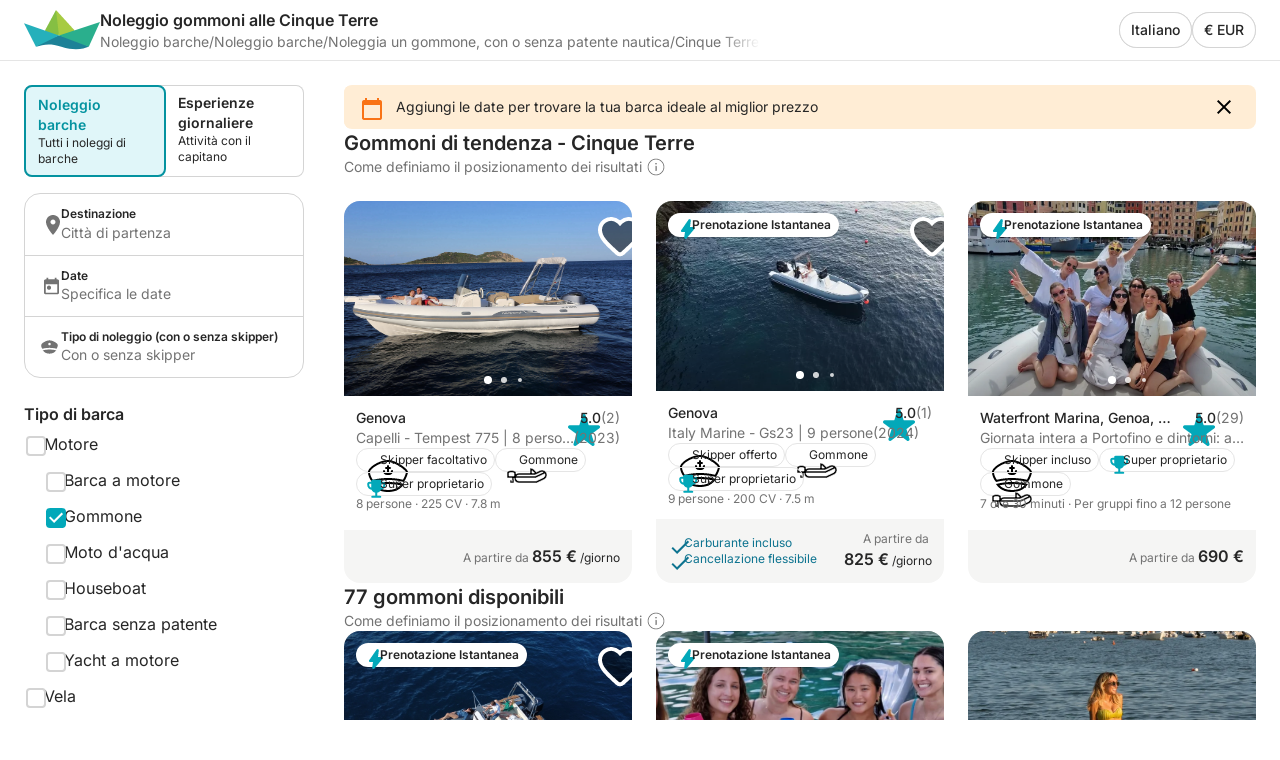

--- FILE ---
content_type: text/html
request_url: https://www.nautal.com/it/noleggio-gommoni/cinque-terre
body_size: 51448
content:
<!DOCTYPE html><html lang="it"><head>
    <meta charset="utf-8">
    <meta content="DPR, Width" http-equiv="Accept-CH">
    <meta content="#F5F5F5" name="theme-color">
    <link href="https://assets.nautal.com/frontend-assets/master/assets/images/favicon/NAU/new-favicon.ico" rel="icon" sizes="any">
    <link href="https://assets.nautal.com/frontend-assets/master/assets/images/favicon/NAU/new-icon.svg" rel="icon" type="image/svg+xml">
    <link href="https://assets.nautal.com/frontend-assets/master/assets/images/favicon/NAU/new-apple-touch-icon.png" rel="apple-touch-icon">
    <base href="/">
    <meta content="width=device-width, initial-scale=1.0, minimum-scale=1.0, maximum-scale=1.0, user-scalable=no, viewport-fit=cover" name="viewport">
    <meta content="index, follow, noodp, noydir" name="robots">

    <link href="https://o417216.ingest.sentry.io" rel="preconnect">

    <link href="https://static1.nautal.com" rel="preconnect">
    
  <link rel="stylesheet" href="https://assets.nautal.com/frontend-assets/master/styles.29fefa4313276d8e.css" crossorigin="anonymous"><link rel="stylesheet" href="https://assets.nautal.com/frontend-assets/master/theme.NAU.5e56aa1a3e68bf79.css" crossorigin="anonymous"><link href="https://surveys-static-prd.survicate-cdn.com/fonts/fonts.css" rel="stylesheet" type="text/css"><style id="survicate-core-styles" nonce>.sr-only{border:0;clip:rect(0,0,0,0);height:1px;margin:-1px;overflow:hidden;padding:0;position:absolute;white-space:nowrap;width:1px}#survicate-box h1,#survicate-box h2,#survicate-box h3,#survicate-box h4{color:#29292a;font-weight:400;margin:0 0 16px;padding:0}#survicate-box .h1,#survicate-box h1{font-size:24px}#survicate-box .h2,#survicate-box h2{font-size:18px}#survicate-box .h3,#survicate-box h3{font-size:16px}#survicate-box .h4,#survicate-box h4{font-size:14px}#survicate-box{/*! normalize.css v8.0.0 | MIT License | github.com/necolas/normalize.css */}#survicate-box html{line-height:1.15;-webkit-text-size-adjust:100%}#survicate-box body{margin:0}#survicate-box h1{font-size:2em;margin:.67em 0}#survicate-box hr{box-sizing:content-box;height:0;overflow:visible}#survicate-box pre{font-family:monospace,monospace;font-size:1em}#survicate-box a{background-color:transparent}#survicate-box abbr[title]{border-bottom:none;text-decoration:underline;text-decoration:underline dotted}#survicate-box b,#survicate-box strong{font-weight:bolder}#survicate-box code,#survicate-box kbd,#survicate-box samp{font-family:monospace,monospace;font-size:1em}#survicate-box small{font-size:80%}#survicate-box sub,#survicate-box sup{font-size:75%;line-height:0;position:relative;vertical-align:baseline}#survicate-box sub{bottom:-.25em}#survicate-box sup{top:-.5em}#survicate-box img{border-style:none}#survicate-box button,#survicate-box input,#survicate-box optgroup,#survicate-box select,#survicate-box textarea{font-family:inherit;font-size:100%;line-height:1.15;margin:0}#survicate-box button,#survicate-box input{overflow:visible}#survicate-box button,#survicate-box select{text-transform:none}#survicate-box [type=button],#survicate-box [type=reset],#survicate-box [type=submit],#survicate-box button{-webkit-appearance:button}#survicate-box [type=button]::-moz-focus-inner,#survicate-box [type=reset]::-moz-focus-inner,#survicate-box [type=submit]::-moz-focus-inner,#survicate-box button::-moz-focus-inner{border-style:none;padding:0}#survicate-box [type=button]:-moz-focusring,#survicate-box [type=reset]:-moz-focusring,#survicate-box [type=submit]:-moz-focusring,#survicate-box button:-moz-focusring{outline:1px dotted ButtonText}#survicate-box fieldset{padding:.35em .75em .625em}#survicate-box legend{box-sizing:border-box;color:inherit;display:table;max-width:100%;padding:0;white-space:normal}#survicate-box progress{vertical-align:baseline}#survicate-box textarea{overflow:auto}#survicate-box [type=checkbox],#survicate-box [type=radio]{box-sizing:border-box;padding:0}#survicate-box [type=number]::-webkit-inner-spin-button,#survicate-box [type=number]::-webkit-outer-spin-button{height:auto}#survicate-box [type=search]{-webkit-appearance:textfield;outline-offset:-2px}#survicate-box [type=search]::-webkit-search-decoration{-webkit-appearance:none}#survicate-box ::-webkit-file-upload-button{-webkit-appearance:button;font:inherit}#survicate-box details{display:block}#survicate-box summary{display:list-item}#survicate-box [hidden],#survicate-box template{display:none}#survicate-box .sv__answer-hint{font-size:12px;font-weight:600;line-height:20px;margin-bottom:8px;text-align:left}#survicate-box .sv__answer-hint+.sv__choice-button-wrapper{margin-top:8px}#survicate-box .sv__multiple-choice .sv__choice-button .sv__textarea-wrapper .sv--color-answer.sv__answer-hint,#survicate-box .sv__single-choice .sv__choice-button .sv__textarea-wrapper .sv--color-answer.sv__answer-hint{font-size:14px;font-weight:600}#survicate-box .sv__footer{display:inline-block;font-size:11px;padding:0 5px}#survicate-box .sv__labels{display:flex;justify-content:space-between;margin:24px 0}#survicate-box .sv__labels .sv__label{font-size:12px}#survicate-box .sv__labels .sv__label--left{margin-right:5px}#survicate-box .sv__labels .sv__label--right{margin-left:5px}#survicate-box .sv__progress-bar{height:4px;left:0;position:absolute;top:0;width:100%}#survicate-box .sv__progress-bar>div{height:100%}#survicate-box .sv__position{margin:0 10px 0 20px}#survicate-box .sv__opened-in-new-tab{align-items:center;display:flex;flex-direction:column;height:100vh;justify-content:center;text-align:center}:host #survicate-box .sv__opened-in-new-tab{height:100%}#survicate-box .sv__opened-in-new-tab p{font-size:21px}#survicate-box .sv__branded-footer,#survicate-box .sv__branded-footer__content{align-items:center;display:flex}#survicate-box .sv__branded-footer{justify-content:center}#survicate-box .sv__branded-footer:before{border-top:1px solid #c2cbcb;content:"";left:24px;position:absolute;transform:translateY(-39px);width:calc(100% - 48px)}#survicate-box .sv__branded-footer__content{transform:translateX(16px)}#survicate-box .sv__branded-footer__content .sv__branded-footer__text{color:#7f8c8d;font-size:12px}#survicate-box .sv__branded-footer__content .sv__survicate-wordmark{height:10px}#survicate-box .sv__disclaimer{padding-top:16px;text-align:left}#survicate-box .sv__disclaimer__body{border-top-style:solid;border-top-width:1px;padding-bottom:16px;padding-top:16px}#survicate-box .sv__disclaimer__text,#survicate-box .sv__disclaimer__title{font-size:12px;margin:0;overflow-wrap:break-word}#survicate-box .sv__disclaimer__text a,#survicate-box .sv__disclaimer__text b,#survicate-box .sv__disclaimer__text em,#survicate-box .sv__disclaimer__text i,#survicate-box .sv__disclaimer__text strong,#survicate-box .sv__disclaimer__title a,#survicate-box .sv__disclaimer__title b,#survicate-box .sv__disclaimer__title em,#survicate-box .sv__disclaimer__title i,#survicate-box .sv__disclaimer__title strong{color:inherit;font-size:inherit}#survicate-box .sv__disclaimer__text a,#survicate-box .sv__disclaimer__title a{cursor:pointer;text-decoration:underline}#survicate-box .sv__disclaimer__title{font-weight:600;padding-bottom:8px}#survicate-box .sv__rtl-lang .sv__disclaimer,#survicate-box .sv__rtl-lang .sv__disclaimer__body{text-align:right}#survicate-box .sv__tooltip-container{display:inline-block;position:relative}#survicate-box .sv__tooltip-container .sv__tooltip{background-color:#000;border-radius:4px;bottom:120%;color:#fff;font-size:14px;height:40px;left:50%;padding:8px 12px;position:absolute;text-align:center;transform:translateX(-50%);transition:opacity .2s ease-in-out;white-space:nowrap;z-index:2147483647}#survicate-box .sv__tooltip-container .sv__tooltip--with-caret.sv__tooltip:after{border:6px solid transparent;border-top-color:#000;content:"";left:50%;position:absolute;top:100%;transform:translateX(-50%)}#survicate-box .sv__confirmation.sv__confirmation--disclaimer{align-items:center;border-radius:0;border-top:1px solid;display:flex;margin:0;padding:16px 0}#survicate-box .sv__confirmation.sv__confirmation--disclaimer .checkbox-label{width:auto}#survicate-box .sv__confirmation.sv__confirmation--disclaimer .sv__checkbox{margin-left:0;transform:none}#survicate-box .sv__confirmation .sv__checkbox{min-width:20px}#survicate-box .sv__confirmation .sv__confirmation__agreement-label{overflow-wrap:break-word;overflow-x:auto}#survicate-box .sv__confirmation .sv__confirmation__agreement-label a,#survicate-box .sv__confirmation .sv__confirmation__agreement-label b,#survicate-box .sv__confirmation .sv__confirmation__agreement-label i,#survicate-box .sv__confirmation .sv__confirmation__agreement-label strong{color:inherit;font-size:inherit}#survicate-box .sv__confirmation .sv__confirmation__agreement-label a{cursor:pointer;text-decoration:underline}#survicate-box .sv__contact-form .sv__disclaimer .sv__confirmation.sv__confirmation--disclaimer{padding:16px 0}#survicate-box .sv__rtl-lang .sv__confirmation.sv__confirmation--disclaimer .sv__checkbox{margin-left:10px}#survicate-box .sv__point-image{border-radius:6px;height:auto}#survicate-box .sv__point-image__container{display:flex;justify-content:center;position:relative}#survicate-box .sv__point-image__container img{max-width:100%}#survicate-box .sv__point-image__container--loading{margin:20px 0;width:100%}@keyframes spinnerRotation{to{transform:rotate(1turn)}}#survicate-box .sv__spinner{left:0;position:absolute;text-align:center;top:50%;transform:translateY(-50%);width:100%;z-index:100}#survicate-box .sv__spinner:before{animation:spinnerRotation .9s linear infinite;aspect-ratio:1;border-radius:50%;border-style:solid;border-width:4px;box-sizing:border-box;content:"";display:inline-block;height:30px}#survicate-box .sv__submit-button__wrapper{display:flex}#survicate-box .sv__submit-button__wrapper .sv__navigation-button{margin:initial}#survicate-box .sv__submit-button__wrapper .sv__navigation-button--back{margin-right:16px}#survicate-box .sv__submit-button__wrapper .sv__submit-button.sv__navigation-button{overflow:auto;word-break:break-word}#survicate-box .sv__submit-button__wrapper .sv__submit-button.sv__navigation-button.sv__navigation-button--back{margin-right:16px}#survicate-box .sv__submit-button__wrapper .sv__submit-button.sv__navigation-button.sv__navigation-button--back .sv__navigation-button__arrow{border-style:solid;border-width:0 2px 2px 0;display:block;transform:rotate(135deg)}#survicate-box.sv__position-mobile .sv__navigation-button{width:48%}#survicate-box.sv__position-mobile .sv__navigation-button .sv__navigation-button__text{max-width:48%}#survicate-box.sv__position-mobile .sv__navigation-button:first-child{margin-left:0}#survicate-box.sv__position-mobile .sv__navigation-button:last-child{margin-right:0}#survicate-box .sv__dot-loader-container{border-top:1px solid;display:flex;justify-content:center;width:100%}#survicate-box .sv__dot-loader{display:flex;justify-content:space-between;margin:16px 0;width:13px}#survicate-box .sv__dot-loader__dot{animation:growShrink 1s infinite;border-radius:50%;height:3px;width:3px}#survicate-box .sv__dot-loader__dot:nth-child(2){animation-delay:.2s}#survicate-box .sv__dot-loader__dot:nth-child(3){animation-delay:.4s}@keyframes growShrink{0%,to{transform:scale(1)}50%{transform:scale(1.333)}}#survicate-box .sv__notification-banner{align-items:center;background-color:#fff1d7;display:flex;height:64px;padding:16px 20px}#survicate-box .sv__notification-banner__text{color:#664a16}#survicate-box .sv__choice-button{overflow-wrap:break-word}#survicate-box .sv__choice-button .sv__textarea{font-size:14px}#survicate-box .sv__rtl-lang .sv__choice-button-wrapper .sv__choice-button{text-align:right}#survicate-box .sv__date{border:2px solid transparent;border-radius:6px;display:block;justify-content:flex-start}#survicate-box .sv__date__input{background-color:transparent;border:none;font-weight:400}#survicate-box .sv__date__input:focus{border-color:transparent!important}#survicate-box .sv__date.sv__invalid{background-color:#ffedea!important;border-style:solid;border-width:2px}#survicate-box .sv__date.sv__invalid.focused{border-color:#e33a22!important}#survicate-box .sv__date.sv__invalid .sv__date__input{background-color:transparent}#survicate-box .sv__date.sv__invalid .sv__date__separator{color:#e33a22!important}#survicate-box .sv__dropdown__wrapper{margin:25px auto 0;position:relative}#survicate-box .sv__dropdown__wrapper .sv__select-buttons .sv__select-icon{align-items:center;display:flex;height:44px;justify-content:center;right:0;top:2px;width:46px}#survicate-box .sv__dropdown__wrapper .sv__select-buttons .sv__select-icon.sv__select__clear-input{right:0;top:0}#survicate-box .sv__dropdown__wrapper .sv__select input{cursor:text}#survicate-box .sv__dropdown__wrapper .sv__select input:focus{padding:14px}#survicate-box .sv__dropdown__wrapper .sv__select input,#survicate-box .sv__dropdown__wrapper .sv__select input:focus{padding-right:48px;text-overflow:ellipsis}#survicate-box .sv__dropdown__wrapper .sv__select .sv__caret svg{transform:scale(1.5)}#survicate-box .sv__dropdown__wrapper .sv__select--open .sv__caret svg{transform:scale(1.5) rotate(180deg) translateY(2px)}#survicate-box .sv__dropdown__wrapper .sv__select .sv__select-list{margin-top:8px}#survicate-box .sv__dropdown__wrapper .sv__validation{top:11px}@media(max-width:1181px){#survicate-box .sv-box-child .sv__dropdown__wrapper .sv__validation{top:-26px}}#survicate-box .sv__nps .sv__buttons{display:flex;justify-content:space-between}#survicate-box .sv__nps--vertical{margin:auto;width:100%}#survicate-box .sv__rating{text-align:center}#survicate-box .sv__rating__wrapper{flex-direction:column;margin:0 auto}#survicate-box .sv__rating__wrapper .sv__buttons{flex-direction:row}#survicate-box .sv__rating__wrapper .sv__buttons .sv__button{background:none;margin-bottom:0;margin-top:0;padding:0}#survicate-box .sv__rating__wrapper .sv__buttons .sv__button:first-child{margin-left:0}#survicate-box .sv__rating__wrapper .sv__buttons .sv__button:last-child{margin-right:0}#survicate-box .sv__rating__wrapper .sv__buttons .sv__button--selected{border:none}#survicate-box .sv__rating__number{font-weight:400}#survicate-box .sv__smiley-scale{margin:auto;text-align:center}#survicate-box .sv__smiley-scale .sv__selected{transform:scale(1.2)}#survicate-box .sv__smiley-scale.sv__three-smileys{text-align:center}#survicate-box .sv__smiley-scale.sv__three-smileys .sv__smiley-scale__buttons .sv__smiley-scale__button:first-child{margin-right:22px}#survicate-box .sv__smiley-scale.sv__three-smileys .sv__smiley-scale__buttons .sv__smiley-scale__button:last-child{margin-left:22px}#survicate-box .sv__smiley-scale__wrapper{display:inline-flex;flex-direction:column;margin:0 auto}#survicate-box .sv__smiley-scale__buttons{display:flex;justify-content:center}#survicate-box .sv__smiley-scale__button{background:none;border-radius:50%;height:59px;margin:0 20px;padding:0;transition:transform .2s ease-out;width:59px}#survicate-box .sv__smiley-scale__button:first-child{margin-left:0}#survicate-box .sv__smiley-scale__button:last-child{margin-right:0}#survicate-box .sv__smiley-scale__button:hover{transform:scale(1.1)}#survicate-box .sv__smiley-scale__icon-container{background-repeat:no-repeat;background-size:contain;display:block;height:100%;position:relative;width:100%}#survicate-box .sv__matrix-widget .sv__choice-button-wrapper .sv__textarea-wrapper{height:max-content;padding-bottom:0}#survicate-box .sv__matrix-widget .sv__matrix-dropdown__wrapper .sv__matrix-animation-wrapper{box-sizing:border-box}#survicate-box .sv__matrix-widget .sv__matrix-dropdown__wrapper .sv__matrix-dropdown{height:unset;justify-content:space-between;margin-bottom:8px;min-height:64px;padding:16px}#survicate-box .sv__matrix-widget .sv__matrix-dropdown__wrapper .sv__matrix-dropdown .sv__matrix-answer{overflow:hidden;width:inherit}#survicate-box .sv__matrix-widget .sv__matrix-dropdown__wrapper .sv__matrix-dropdown .sv__matrix-answer .sv__answer-text,#survicate-box .sv__matrix-widget .sv__matrix-dropdown__wrapper .sv__matrix-dropdown .sv__matrix-answer .sv__matrix-answer--selected{overflow:inherit;text-overflow:ellipsis;white-space:normal;width:95%}#survicate-box .sv__matrix-widget .sv__matrix-dropdown__wrapper .sv__matrix-dropdown .sv__matrix-answer--selected{font-size:12px}#survicate-box .sv__matrix-widget .sv__matrix-dropdown__wrapper .sv__matrix-dropdown .sv__caret{align-items:center;display:flex;height:24px;justify-content:center;width:24px}#survicate-box .sv__matrix-widget .sv__matrix-dropdown__wrapper .sv__matrix-dropdown .sv__caret svg{height:12px;transform:rotate(180deg);width:20px}#survicate-box .sv__matrix-widget .sv__matrix-dropdown__wrapper .sv__matrix-dropdown--closed.sv__choice-button{height:64px}#survicate-box .sv__matrix-widget .sv__matrix-dropdown__wrapper .sv__matrix-dropdown--closed.sv__choice-button svg{transform:none}#survicate-box .sv__matrix-widget .sv__matrix-dropdown__wrapper .sv__matrix-dropdown--closed.sv__choice-button .sv__matrix-answer .sv__answer-text,#survicate-box .sv__matrix-widget .sv__matrix-dropdown__wrapper .sv__matrix-dropdown--closed.sv__choice-button .sv__matrix-answer--selected{white-space:nowrap}#survicate-box .sv__matrix-row{border:2px solid transparent;border-radius:6px;display:flex;gap:5px;margin-bottom:12px;min-height:50px;padding:11px 0}#survicate-box .sv__matrix-row.sv__selected .sv__matrix-cell div{font-weight:600}#survicate-box .sv__matrix-row.sv__matrix-header{background-color:transparent}#survicate-box .sv__matrix-row:not(:first-child) .sv__matrix-cell:not(:first-child){cursor:pointer}#survicate-box .sv__matrix-cell{align-items:center;color:#7f8c8d;display:flex;flex-basis:50px;flex-grow:1;font-size:14px;font-weight:400;justify-content:center;text-align:center}#survicate-box .sv__matrix-cell:first-child{flex-basis:30%;justify-content:flex-start;padding:0 20px;text-align:left;word-break:break-word}#survicate-box .sv__matrix-cell .sv__checkbox{margin:0}#survicate-box .sv__matrix-cell .sv__checkbox.sv__circle{background-clip:content-box;border-style:solid;border-width:2px;padding:4px}#survicate-box .sv__ie .sv__matrix-cell{height:40px}#survicate-box .sv__matrix-widget .sv__matrix-dropdown__wrapper .sv__matrix-dropdown{display:flex}#survicate-box .sv-box-child.sv-mobile{font-size:16px}@media only screen and (max-device-width:812px)and (-webkit-min-device-pixel-ratio:3)and (orientation:landscape),only screen and (max-width:767px){#survicate-box .sv-box-child:not(.sv-tablet):not(.sv-desktop){font-size:16px}}@media only screen and (min-width:768px)and (-webkit-max-device-pixel-ratio:2),only screen and (min-width:813px){#survicate-box .sv-box-child:not(.sv-mobile) .sv__matrix-widget{max-width:256px}}#survicate-box .sv-box-child.sv-desktop .sv__matrix-widget,#survicate-box .sv-box-child.sv-tablet .sv__matrix-widget{max-width:256px}#survicate-box .sv__survey .sv__contact-form-field.sv__invalid .sv__input:focus{background-color:#ffedea!important;border-color:#c00!important;color:#e33a22!important}#survicate-box .sv__text-question .sv__text-container{position:relative}#survicate-box .sv__text-question .sv__text-container .sv__textarea.sv__has-followup-questions{margin-bottom:4px}#survicate-box .sv__text-question .sv__text-input-stats{display:flex;justify-content:flex-end;text-align:right}#survicate-box .sv__text-question .sv__text-input-stats-text{font-size:12px}#survicate-box .sv__text-question .sv__follow-up{border-top:1px solid}#survicate-box .sv__text-question .sv__follow-up .sv__point-text{margin-top:16px}#survicate-box .sv__buttons{display:flex;justify-content:center}#survicate-box .sv__buttons .sv__button{border-radius:6px}#survicate-box .sv__buttons--vertical.sv__buttons{display:flex;flex-direction:column-reverse;width:100%}#survicate-box .sv__buttons--vertical.sv__buttons .sv__button{border:none;font-weight:400;height:48px;margin:0 0 8px;overflow-wrap:break-word;width:100%}#survicate-box .sv__buttons--vertical.sv__buttons .sv__button--selected,#survicate-box .sv__buttons--vertical.sv__buttons .sv__button:active{border-style:solid;border-width:2px;font-weight:600}#survicate-box .sv__buttons--vertical.sv__buttons .sv__button--selected svg,#survicate-box .sv__buttons--vertical.sv__buttons .sv__button:active svg{margin-bottom:0}#survicate-box .sv__buttons__answer{overflow-wrap:break-word;overflow-x:auto}#survicate-box .sv__checkbox{cursor:pointer;display:inline-block;height:20px;margin-right:10px;position:relative;width:20px}#survicate-box .sv__checkbox.sv__circle{border-radius:50%}#survicate-box .sv__checkbox.sv__circle .sv__tick{border-radius:100%;height:5px;left:6px;top:4px;width:5px}#survicate-box .sv__checkbox.sv__circle label:after{background:initial;border:initial;height:auto;left:auto;position:static;top:auto;width:auto}#survicate-box .sv__checkbox.sv__square{border-radius:4px;border-style:solid;border-width:2px;margin-top:1px;transition:background-color .3s cubic-bezier(.4,0,.23,1)}#survicate-box .sv__checkbox.sv__square:after{border-radius:100%;content:"";height:36px;left:-10px;position:absolute;top:-10px;width:36px}#survicate-box .sv__checkbox.sv__square svg{border-radius:3px;height:100%;position:absolute;transform:scale(1.2);width:100%}#survicate-box .sv__checkbox .sv__tick{display:none;display:block;position:absolute}#survicate-box .sv__checkbox.sv__circle .sv__tick{background-color:#fff;display:none;height:8px;top:6px;width:8px}#survicate-box .sv__rtl-lang .sv__checkbox{margin-left:10px;margin-right:0}#survicate-box .sv__hide-input{height:0;opacity:0;pointer-events:none;position:absolute;width:0}#survicate-box .sv__outline .sv__checkbox.sv__checkbox--focused{box-shadow:0 0 0 8px rgba(26,109,85,.2);outline:2px solid #6f27f6}#survicate-box .sv__select{border-radius:6px;position:relative;width:100%;z-index:1}#survicate-box .sv__select-icon{position:absolute;right:16px;top:10px}#survicate-box .sv__select input{border-radius:6px;cursor:pointer;font-size:16px;font-weight:400;padding:16px;width:100%}#survicate-box .sv__select--open{border-bottom-left-radius:0;border-bottom-right-radius:0;border-top-left-radius:6px;border-top-right-radius:6px;z-index:100}#survicate-box .sv__select .sv__clear-input-icon{background:none;font-weight:600}#survicate-box .sv__select .sv__caret{background:none;border:none;cursor:pointer}#survicate-box .sv__select .sv__select-list{border-bottom-left-radius:6px;border-bottom-right-radius:6px;border-top-left-radius:0;border-top-right-radius:0;list-style:none;margin:0;max-height:180px;overflow:auto;padding:0;position:absolute;width:100%;z-index:100}#survicate-box .sv__select .sv__select-list .sv__select-button{border:none;border-radius:0;font-size:inherit;font-weight:400;height:auto;overflow-wrap:break-word;padding:10px 16px;text-align:left;transition:none;width:100%}#survicate-box .sv__select.sv-invalid{border:none}#survicate-box .sv__select.sv-invalid input,#survicate-box .sv__select.sv-invalid input:focus{background-color:#ffedea!important;border:2px;border-color:#e33a22!important;border-style:solid;color:#e33a22!important;padding:14px}#survicate-box .sv__select.sv-invalid+.sv__submit-button__wrapper{visibility:visible}#survicate-box .sv__outline .sv__select-list .sv__select-button.sv__select-button--focused{outline:2px solid #6f27f6;outline-offset:-4px}#survicate-box .sv__rtl-lang .sv__dropdown__wrapper .sv__select-list .sv__select-button{text-align:right}#survicate-box .sv__rtl-lang .sv__dropdown__wrapper .sv__select-icon{left:16px;right:unset}#survicate-box .sv__rtl-lang .sv__dropdown__wrapper .sv__select-icon.sv__select__clear-input{left:0}#survicate-box .sv__rtl-lang .sv__dropdown__wrapper .sv__select .sv__input{padding-right:16px}#survicate-box .sv__validation{align-items:center;background-color:#e33a22;border-radius:4px;display:flex;left:100%;padding:5px 6px;position:absolute;top:36px;white-space:nowrap;width:max-content}#survicate-box .sv__validation__message{color:#fff;font-size:12px;margin-left:3px}#survicate-box .sv__validation:after{border-color:transparent #e33a22 transparent transparent;border-style:solid;border-width:4px 8px 4px 0;content:" ";height:0;left:-7px;position:absolute;top:9px;width:0}#survicate-box .sv__survey .sv__invalid input{background-color:#ffedea!important;color:#e33a22!important}#survicate-box .sv__survey .sv__invalid input:focus{border-color:#e33a22;border-width:2px}@media(max-width:1181px){#survicate-box .sv-box-child .sv__validation{left:auto;right:0;top:1px}#survicate-box .sv-box-child .sv__validation:after{border-color:#e33a22 transparent transparent;border-width:8px 4px 0;bottom:-8px;left:auto;right:10px;top:auto}}:host #survicate-box .sv-mobile .sv__validation{left:auto;right:0;top:1px}:host #survicate-box .sv-mobile .sv__validation:after{border-color:#e33a22 transparent transparent;border-width:8px 4px 0;bottom:-8px;left:auto;right:10px;top:auto}#survicate-box .sv__comment-field{border:2px solid;border-radius:6px;margin-bottom:16px;padding:4px 8px}#survicate-box .sv__comment-field .sv__textarea{border:2px solid transparent;border-radius:6px;font-size:14px;margin-top:8px;max-height:200px;min-height:80px;padding:8px;resize:none;width:100%}#survicate-box .sv__comment-field__label{display:block;font-size:14px;font-weight:600;margin-top:4px;text-align:left;word-break:break-word}#survicate-box .sv__comment-field__label span{font-size:14px;font-weight:600}#survicate-box .sv__rtl-lang .sv__comment-field__label{text-align:right}#survicate-box .sv__point .sv__point-description a,#survicate-box .sv__point .sv__point-description b,#survicate-box .sv__point .sv__point-description em,#survicate-box .sv__point .sv__point-description h1,#survicate-box .sv__point .sv__point-description h2,#survicate-box .sv__point .sv__point-description h3,#survicate-box .sv__point .sv__point-description h4,#survicate-box .sv__point .sv__point-description h5,#survicate-box .sv__point .sv__point-description i,#survicate-box .sv__point .sv__point-description small,#survicate-box .sv__point .sv__point-description strong,#survicate-box .sv__point .sv__point-question a,#survicate-box .sv__point .sv__point-question b,#survicate-box .sv__point .sv__point-question em,#survicate-box .sv__point .sv__point-question h1,#survicate-box .sv__point .sv__point-question h2,#survicate-box .sv__point .sv__point-question h3,#survicate-box .sv__point .sv__point-question h4,#survicate-box .sv__point .sv__point-question h5,#survicate-box .sv__point .sv__point-question i,#survicate-box .sv__point .sv__point-question small,#survicate-box .sv__point .sv__point-question strong,#survicate-box .sv__point .sv__point-wrapper a,#survicate-box .sv__point .sv__point-wrapper b,#survicate-box .sv__point .sv__point-wrapper em,#survicate-box .sv__point .sv__point-wrapper h1,#survicate-box .sv__point .sv__point-wrapper h2,#survicate-box .sv__point .sv__point-wrapper h3,#survicate-box .sv__point .sv__point-wrapper h4,#survicate-box .sv__point .sv__point-wrapper h5,#survicate-box .sv__point .sv__point-wrapper i,#survicate-box .sv__point .sv__point-wrapper small,#survicate-box .sv__point .sv__point-wrapper strong{color:inherit}#survicate-box .sv__point .sv__point-description a.sv__social-button,#survicate-box .sv__point .sv__point-description b.sv__social-button,#survicate-box .sv__point .sv__point-description em.sv__social-button,#survicate-box .sv__point .sv__point-description h1.sv__social-button,#survicate-box .sv__point .sv__point-description h2.sv__social-button,#survicate-box .sv__point .sv__point-description h3.sv__social-button,#survicate-box .sv__point .sv__point-description h4.sv__social-button,#survicate-box .sv__point .sv__point-description h5.sv__social-button,#survicate-box .sv__point .sv__point-description i.sv__social-button,#survicate-box .sv__point .sv__point-description small.sv__social-button,#survicate-box .sv__point .sv__point-description strong.sv__social-button,#survicate-box .sv__point .sv__point-question a.sv__social-button,#survicate-box .sv__point .sv__point-question b.sv__social-button,#survicate-box .sv__point .sv__point-question em.sv__social-button,#survicate-box .sv__point .sv__point-question h1.sv__social-button,#survicate-box .sv__point .sv__point-question h2.sv__social-button,#survicate-box .sv__point .sv__point-question h3.sv__social-button,#survicate-box .sv__point .sv__point-question h4.sv__social-button,#survicate-box .sv__point .sv__point-question h5.sv__social-button,#survicate-box .sv__point .sv__point-question i.sv__social-button,#survicate-box .sv__point .sv__point-question small.sv__social-button,#survicate-box .sv__point .sv__point-question strong.sv__social-button,#survicate-box .sv__point .sv__point-wrapper a.sv__social-button,#survicate-box .sv__point .sv__point-wrapper b.sv__social-button,#survicate-box .sv__point .sv__point-wrapper em.sv__social-button,#survicate-box .sv__point .sv__point-wrapper h1.sv__social-button,#survicate-box .sv__point .sv__point-wrapper h2.sv__social-button,#survicate-box .sv__point .sv__point-wrapper h3.sv__social-button,#survicate-box .sv__point .sv__point-wrapper h4.sv__social-button,#survicate-box .sv__point .sv__point-wrapper h5.sv__social-button,#survicate-box .sv__point .sv__point-wrapper i.sv__social-button,#survicate-box .sv__point .sv__point-wrapper small.sv__social-button,#survicate-box .sv__point .sv__point-wrapper strong.sv__social-button{color:#fff}#survicate-box .sv__point .sv__point-description a.sv__social-button--disabled,#survicate-box .sv__point .sv__point-description b.sv__social-button--disabled,#survicate-box .sv__point .sv__point-description em.sv__social-button--disabled,#survicate-box .sv__point .sv__point-description h1.sv__social-button--disabled,#survicate-box .sv__point .sv__point-description h2.sv__social-button--disabled,#survicate-box .sv__point .sv__point-description h3.sv__social-button--disabled,#survicate-box .sv__point .sv__point-description h4.sv__social-button--disabled,#survicate-box .sv__point .sv__point-description h5.sv__social-button--disabled,#survicate-box .sv__point .sv__point-description i.sv__social-button--disabled,#survicate-box .sv__point .sv__point-description small.sv__social-button--disabled,#survicate-box .sv__point .sv__point-description strong.sv__social-button--disabled,#survicate-box .sv__point .sv__point-question a.sv__social-button--disabled,#survicate-box .sv__point .sv__point-question b.sv__social-button--disabled,#survicate-box .sv__point .sv__point-question em.sv__social-button--disabled,#survicate-box .sv__point .sv__point-question h1.sv__social-button--disabled,#survicate-box .sv__point .sv__point-question h2.sv__social-button--disabled,#survicate-box .sv__point .sv__point-question h3.sv__social-button--disabled,#survicate-box .sv__point .sv__point-question h4.sv__social-button--disabled,#survicate-box .sv__point .sv__point-question h5.sv__social-button--disabled,#survicate-box .sv__point .sv__point-question i.sv__social-button--disabled,#survicate-box .sv__point .sv__point-question small.sv__social-button--disabled,#survicate-box .sv__point .sv__point-question strong.sv__social-button--disabled,#survicate-box .sv__point .sv__point-wrapper a.sv__social-button--disabled,#survicate-box .sv__point .sv__point-wrapper b.sv__social-button--disabled,#survicate-box .sv__point .sv__point-wrapper em.sv__social-button--disabled,#survicate-box .sv__point .sv__point-wrapper h1.sv__social-button--disabled,#survicate-box .sv__point .sv__point-wrapper h2.sv__social-button--disabled,#survicate-box .sv__point .sv__point-wrapper h3.sv__social-button--disabled,#survicate-box .sv__point .sv__point-wrapper h4.sv__social-button--disabled,#survicate-box .sv__point .sv__point-wrapper h5.sv__social-button--disabled,#survicate-box .sv__point .sv__point-wrapper i.sv__social-button--disabled,#survicate-box .sv__point .sv__point-wrapper small.sv__social-button--disabled,#survicate-box .sv__point .sv__point-wrapper strong.sv__social-button--disabled{cursor:not-allowed;opacity:.5}#survicate-box .sv__point .sv__point-description b,#survicate-box .sv__point .sv__point-description em,#survicate-box .sv__point .sv__point-description i,#survicate-box .sv__point .sv__point-description strong,#survicate-box .sv__point .sv__point-question b,#survicate-box .sv__point .sv__point-question em,#survicate-box .sv__point .sv__point-question i,#survicate-box .sv__point .sv__point-question strong,#survicate-box .sv__point .sv__point-wrapper b,#survicate-box .sv__point .sv__point-wrapper em,#survicate-box .sv__point .sv__point-wrapper i,#survicate-box .sv__point .sv__point-wrapper strong{font-size:inherit}#survicate-box .sv__point .sv__point-description b,#survicate-box .sv__point .sv__point-description strong,#survicate-box .sv__point .sv__point-question b,#survicate-box .sv__point .sv__point-question strong,#survicate-box .sv__point .sv__point-wrapper b,#survicate-box .sv__point .sv__point-wrapper strong{font-weight:600}#survicate-box .sv__point .sv__point-description small,#survicate-box .sv__point .sv__point-question small,#survicate-box .sv__point .sv__point-wrapper small{font-size:12px}#survicate-box .sv__point .sv__point-description small a,#survicate-box .sv__point .sv__point-description small b,#survicate-box .sv__point .sv__point-description small em,#survicate-box .sv__point .sv__point-description small i,#survicate-box .sv__point .sv__point-description small strong,#survicate-box .sv__point .sv__point-question small a,#survicate-box .sv__point .sv__point-question small b,#survicate-box .sv__point .sv__point-question small em,#survicate-box .sv__point .sv__point-question small i,#survicate-box .sv__point .sv__point-question small strong,#survicate-box .sv__point .sv__point-wrapper small a,#survicate-box .sv__point .sv__point-wrapper small b,#survicate-box .sv__point .sv__point-wrapper small em,#survicate-box .sv__point .sv__point-wrapper small i,#survicate-box .sv__point .sv__point-wrapper small strong{font-size:inherit}#survicate-box *{box-sizing:border-box;font-family:Open sans,sans-serif;font-size:14px;font-weight:400;line-height:normal;outline:none}#survicate-box .sv__outline :focus{outline:2px solid #6f27f6}#survicate-box button{border:none;cursor:pointer;display:inline-block;margin:0;padding:3px}#survicate-box p{margin:0}#survicate-box a{text-decoration:none}#survicate-box .sv-invalid.sv-invalid.sv-invalid{border:1px solid #c00}#survicate-box .sv__overlay,#sv-screenshot-controls .sv__overlay{height:100vh;left:0;position:fixed;top:0;width:100vw;z-index:999995}:host #survicate-box .sv__overlay,:host #sv-screenshot-controls .sv__overlay{height:100%;position:absolute;width:100%}#survicate-box .sv__overlay--dark,#sv-screenshot-controls .sv__overlay--dark{background-color:#000;opacity:.35}#survicate-box .sv__overlay--light,#sv-screenshot-controls .sv__overlay--light{background-color:#fff;opacity:.5}#survicate-box .sv__submit-screenshot-button-container,#sv-screenshot-controls .sv__submit-screenshot-button-container{border-top:1px solid;display:flex;margin:0 auto;width:calc(100% - 48px)}#survicate-box .sv__submit-screenshot-button-container .sv__submit-button__wrapper.sv--border-top-color-question-20,#sv-screenshot-controls .sv__submit-screenshot-button-container .sv__submit-button__wrapper.sv--border-top-color-question-20{margin-left:12px}#survicate-box .sv__submit-screenshot-button-container .sv__submit-button__wrapper.sv--border-top-color-question-20 .sv__navigation-button.sv__navigation-button--back,#survicate-box .sv__submit-screenshot-button-container .sv__submit-button__wrapper.sv--border-top-color-question-20 .sv__navigation-button.sv__submit-button,#sv-screenshot-controls .sv__submit-screenshot-button-container .sv__submit-button__wrapper.sv--border-top-color-question-20 .sv__navigation-button.sv__navigation-button--back,#sv-screenshot-controls .sv__submit-screenshot-button-container .sv__submit-button__wrapper.sv--border-top-color-question-20 .sv__navigation-button.sv__submit-button{width:96px}#survicate-box .sv__submit-screenshot-button-container .sv__submit-button__wrapper.sv--border-top-color-question-20 .sv__navigation-button.sv__navigation-button--back,#sv-screenshot-controls .sv__submit-screenshot-button-container .sv__submit-button__wrapper.sv--border-top-color-question-20 .sv__navigation-button.sv__navigation-button--back{margin-right:12px}#survicate-box .sv__screenshot-button-wrapper,#sv-screenshot-controls .sv__screenshot-button-wrapper{display:flex;margin:23px auto 0}#survicate-box .sv__screenshot-button-wrapper .sv__screenshot-button,#sv-screenshot-controls .sv__screenshot-button-wrapper .sv__screenshot-button{height:40px;padding:8px 10px}#survicate-box .sv__color-picker-input-wrapper,#survicate-box .sv__screenshot-button-wrapper,#survicate-box .sv__screenshot-button__close,#sv-screenshot-controls .sv__color-picker-input-wrapper,#sv-screenshot-controls .sv__screenshot-button-wrapper,#sv-screenshot-controls .sv__screenshot-button__close{width:40px}#survicate-box .sv__color-picker-input-wrapper,#survicate-box .sv__screenshot-button-wrapper,#survicate-box .sv__screenshot-button__close,#survicate-box .sv__screenshot-button__save,#sv-screenshot-controls .sv__color-picker-input-wrapper,#sv-screenshot-controls .sv__screenshot-button-wrapper,#sv-screenshot-controls .sv__screenshot-button__close,#sv-screenshot-controls .sv__screenshot-button__save{height:40px}#survicate-box .sv__screenshot-button-overlay,#survicate-box .sv__screenshot-button__action-buttons,#survicate-box .sv__screenshot-button__color-picker,#survicate-box .sv__screenshot-button__remove-wrapper,#sv-screenshot-controls .sv__screenshot-button-overlay,#sv-screenshot-controls .sv__screenshot-button__action-buttons,#sv-screenshot-controls .sv__screenshot-button__color-picker,#sv-screenshot-controls .sv__screenshot-button__remove-wrapper{position:fixed}#survicate-box .sv__screenshot-button__action-buttons,#sv-screenshot-controls .sv__screenshot-button__action-buttons{gap:5px;padding:unset;right:24px;top:24px}#survicate-box .sv__screenshot-button__action-buttons,#survicate-box .sv__screenshot-button__remove,#survicate-box .sv__screenshot-button__save,#sv-screenshot-controls .sv__screenshot-button__action-buttons,#sv-screenshot-controls .sv__screenshot-button__remove,#sv-screenshot-controls .sv__screenshot-button__save{display:inline-flex}#survicate-box .sv__screenshot-button__action-buttons,#survicate-box .sv__screenshot-button__remove-wrapper,#sv-screenshot-controls .sv__screenshot-button__action-buttons,#sv-screenshot-controls .sv__screenshot-button__remove-wrapper{padding-bottom:8px}#survicate-box .sv__screenshot-button__remove,#survicate-box .sv__screenshot-button__save,#sv-screenshot-controls .sv__screenshot-button__remove,#sv-screenshot-controls .sv__screenshot-button__save{align-items:center;gap:10px;padding:5px 10px}#survicate-box .sv__screenshot-button-overlay,#sv-screenshot-controls .sv__screenshot-button-overlay{background:rgba(0,0,0,.2);cursor:crosshair;height:100vh;left:0;top:0;width:100vw}#survicate-box .sv__screenshot-button,#survicate-box .sv__screenshot-button__close,#survicate-box .sv__screenshot-button__remove,#survicate-box .sv__screenshot-button__save,#sv-screenshot-controls .sv__screenshot-button,#sv-screenshot-controls .sv__screenshot-button__close,#sv-screenshot-controls .sv__screenshot-button__remove,#sv-screenshot-controls .sv__screenshot-button__save{border:2px solid}#survicate-box .sv__screenshot-button,#survicate-box .sv__screenshot-button__close,#survicate-box .sv__screenshot-button__color-picker,#survicate-box .sv__screenshot-button__remove,#survicate-box .sv__screenshot-button__save,#sv-screenshot-controls .sv__screenshot-button,#sv-screenshot-controls .sv__screenshot-button__close,#sv-screenshot-controls .sv__screenshot-button__color-picker,#sv-screenshot-controls .sv__screenshot-button__remove,#sv-screenshot-controls .sv__screenshot-button__save{cursor:pointer}#survicate-box .sv__screenshot-button__color-picker,#sv-screenshot-controls .sv__screenshot-button__color-picker{border:none;height:50px;left:24px;top:24px;width:50px}#survicate-box .sv__screenshot-button-overlay,#survicate-box .sv__screenshot-button-overlay__rectangle,#survicate-box .sv__screenshot-button-overlay__rectangles,#survicate-box .sv__screenshot-button__action-buttons,#survicate-box .sv__screenshot-button__color-picker,#survicate-box .sv__screenshot-button__remove,#survicate-box .sv__screenshot-button__remove-wrapper,#survicate-box .sv__screenshot-button__save,#sv-screenshot-controls .sv__screenshot-button-overlay,#sv-screenshot-controls .sv__screenshot-button-overlay__rectangle,#sv-screenshot-controls .sv__screenshot-button-overlay__rectangles,#sv-screenshot-controls .sv__screenshot-button__action-buttons,#sv-screenshot-controls .sv__screenshot-button__color-picker,#sv-screenshot-controls .sv__screenshot-button__remove,#sv-screenshot-controls .sv__screenshot-button__remove-wrapper,#sv-screenshot-controls .sv__screenshot-button__save{z-index:2147483647}#survicate-box .sv__color-picker-input-wrapper,#survicate-box .sv__screenshot-button__close,#survicate-box .sv__screenshot-button__color-picker,#sv-screenshot-controls .sv__color-picker-input-wrapper,#sv-screenshot-controls .sv__screenshot-button__close,#sv-screenshot-controls .sv__screenshot-button__color-picker{align-items:center;display:flex;justify-content:center}#survicate-box .sv__color-picker-input-wrapper,#survicate-box .sv__screenshot-button,#survicate-box .sv__screenshot-button__close,#survicate-box .sv__screenshot-button__color-picker,#survicate-box .sv__screenshot-button__remove,#survicate-box .sv__screenshot-button__save,#sv-screenshot-controls .sv__color-picker-input-wrapper,#sv-screenshot-controls .sv__screenshot-button,#sv-screenshot-controls .sv__screenshot-button__close,#sv-screenshot-controls .sv__screenshot-button__color-picker,#sv-screenshot-controls .sv__screenshot-button__remove,#sv-screenshot-controls .sv__screenshot-button__save{border-radius:5px}#survicate-box .sv__color-picker-input-wrapper,#sv-screenshot-controls .sv__color-picker-input-wrapper{position:relative}#survicate-box .sv__color-picker-input-wrapper .sv__color-picker-input,#sv-screenshot-controls .sv__color-picker-input-wrapper .sv__color-picker-input{cursor:pointer;height:100%;left:0;opacity:0;position:absolute;top:0;width:100%}#survicate-box .sv__point-image,#sv-screenshot-controls .sv__point-image{margin-bottom:24px}#survicate-box .sv__point-image.sv__image-position--bottom,#sv-screenshot-controls .sv__point-image.sv__image-position--bottom{margin-top:16px}#survicate-box.sv__survey--button_link .sv__branded-footer:before,#sv-screenshot-controls.sv__survey--button_link .sv__branded-footer:before{border-top-style:hidden}#survicate-box .sv__footer__wrapper.sv__branded-footer--with-border,#sv-screenshot-controls .sv__footer__wrapper.sv__branded-footer--with-border{background-color:#fff;border-bottom-left-radius:10px;border-bottom-right-radius:10px;padding:23px 0 24px;transform:translateY(16px);width:100%}#survicate-box .sv__footer__wrapper .sv__branded-footer,#sv-screenshot-controls .sv__footer__wrapper .sv__branded-footer{padding-bottom:8px;padding-top:8px;position:unset}#survicate-box .sv__footer__wrapper .sv__branded-footer .sv__survicate-wordmark,#sv-screenshot-controls .sv__footer__wrapper .sv__branded-footer .sv__survicate-wordmark{transform:translate(-8px)}#survicate-box .sv__footer__wrapper .sv__branded-footer .sv__arrow-forward,#sv-screenshot-controls .sv__footer__wrapper .sv__branded-footer .sv__arrow-forward{height:14px;transform:translate(-24px,1px)}#survicate-box .sv__position-mobile .sv__footer__wrapper.sv__branded-footer--with-border,#sv-screenshot-controls .sv__position-mobile .sv__footer__wrapper.sv__branded-footer--with-border{border-bottom-left-radius:0;border-bottom-right-radius:0}@keyframes slide-out{0%{transform:translateX(0)}to{transform:translateX(-100%)}}@keyframes slide-in{0%{transform:translateX(100%)}to{transform:translateX(0)}}@keyframes slide-down{0%{transform:translateY(0)}to{transform:translateY(100%)}}#survicate-box .sv__survey.sv__micro-theme,#sv-screenshot-controls .sv__survey.sv__micro-theme{border-radius:10px;box-shadow:0 0 10px 5px rgba(41,41,42,.07);display:flex;flex-direction:column;max-height:664px;max-width:304px;min-width:304px;padding:0 0 16px;position:fixed;width:unset;z-index:2147483646}#survicate-box .sv__survey.sv__micro-theme.sv__rtl-lang,#sv-screenshot-controls .sv__survey.sv__micro-theme.sv__rtl-lang{direction:rtl}#survicate-box .sv__survey.sv__micro-theme.sv__survey--hidden,#sv-screenshot-controls .sv__survey.sv__micro-theme.sv__survey--hidden{display:none}#survicate-box .sv__survey.sv__micro-theme.sv__feedback-survey,#sv-screenshot-controls .sv__survey.sv__micro-theme.sv__feedback-survey{border-radius:10px;margin-left:0;margin-right:0;margin-top:0;top:50%;transform:translateY(-50%);z-index:2147483645}#survicate-box .sv__survey.sv__micro-theme.sv__feedback-survey.sv__position-center-right,#sv-screenshot-controls .sv__survey.sv__micro-theme.sv__feedback-survey.sv__position-center-right{right:24px}#survicate-box .sv__survey.sv__micro-theme.sv__feedback-survey.sv__position-center-right.sv__feedback-survey--minimized,#survicate-box .sv__survey.sv__micro-theme.sv__feedback-survey.sv__position-center-right.sv__position-mobile.sv__feedback-survey--mobile.sv__feedback-survey--minimized,#sv-screenshot-controls .sv__survey.sv__micro-theme.sv__feedback-survey.sv__position-center-right.sv__feedback-survey--minimized,#sv-screenshot-controls .sv__survey.sv__micro-theme.sv__feedback-survey.sv__position-center-right.sv__position-mobile.sv__feedback-survey--mobile.sv__feedback-survey--minimized{border-radius:0 0 10px 10px;margin-right:0;right:0;transform:translateY(50%) rotateY(0deg) rotate(90deg);transform-origin:right top}#survicate-box .sv__survey.sv__micro-theme.sv__feedback-survey.sv__position-center-left,#sv-screenshot-controls .sv__survey.sv__micro-theme.sv__feedback-survey.sv__position-center-left{left:24px}#survicate-box .sv__survey.sv__micro-theme.sv__feedback-survey.sv__position-center-left.sv__feedback-survey--minimized,#survicate-box .sv__survey.sv__micro-theme.sv__feedback-survey.sv__position-center-left.sv__position-mobile.sv__feedback-survey--mobile.sv__feedback-survey--minimized,#sv-screenshot-controls .sv__survey.sv__micro-theme.sv__feedback-survey.sv__position-center-left.sv__feedback-survey--minimized,#sv-screenshot-controls .sv__survey.sv__micro-theme.sv__feedback-survey.sv__position-center-left.sv__position-mobile.sv__feedback-survey--mobile.sv__feedback-survey--minimized{border-radius:0 0 10px 10px;left:0;margin-left:0;transform:translateY(-50%) rotate(270deg) translateX(-50%);transform-origin:left top}#survicate-box .sv__survey.sv__micro-theme.sv__feedback-survey.sv__position-mobile.sv__feedback-survey--mobile:not(.sv__feedback-survey--minimized),#sv-screenshot-controls .sv__survey.sv__micro-theme.sv__feedback-survey.sv__position-mobile.sv__feedback-survey--mobile:not(.sv__feedback-survey--minimized){bottom:unset;left:24px;margin-left:0;margin-right:0;max-width:unset;min-width:unset;right:24px;width:calc(100% - 48px)}:host #survicate-box .sv__survey.sv__micro-theme,:host #sv-screenshot-controls .sv__survey.sv__micro-theme{position:absolute}#survicate-box .sv__survey.sv__micro-theme.sv__position-top-left,#survicate-box .sv__survey.sv__micro-theme.sv__position-top-right,#sv-screenshot-controls .sv__survey.sv__micro-theme.sv__position-top-left,#sv-screenshot-controls .sv__survey.sv__micro-theme.sv__position-top-right{top:0}#survicate-box .sv__survey.sv__micro-theme.sv__position-left,#survicate-box .sv__survey.sv__micro-theme.sv__position-right,#sv-screenshot-controls .sv__survey.sv__micro-theme.sv__position-left,#sv-screenshot-controls .sv__survey.sv__micro-theme.sv__position-right{bottom:0}#survicate-box .sv__survey.sv__micro-theme.sv__position-right,#survicate-box .sv__survey.sv__micro-theme.sv__position-top-right,#sv-screenshot-controls .sv__survey.sv__micro-theme.sv__position-right,#sv-screenshot-controls .sv__survey.sv__micro-theme.sv__position-top-right{right:30px}#survicate-box .sv__survey.sv__micro-theme.sv__position-left,#survicate-box .sv__survey.sv__micro-theme.sv__position-top-left,#sv-screenshot-controls .sv__survey.sv__micro-theme.sv__position-left,#sv-screenshot-controls .sv__survey.sv__micro-theme.sv__position-top-left{left:30px}#survicate-box .sv__survey.sv__micro-theme.sv__position-center,#sv-screenshot-controls .sv__survey.sv__micro-theme.sv__position-center{bottom:50%;max-width:608px;right:50%;transform:translate(50%,50%)}#survicate-box .sv__survey.sv__micro-theme.sv__position-fullscreen,#sv-screenshot-controls .sv__survey.sv__micro-theme.sv__position-fullscreen{height:100vh;justify-content:space-between}:host #survicate-box .sv__survey.sv__micro-theme.sv__position-fullscreen,:host #sv-screenshot-controls .sv__survey.sv__micro-theme.sv__position-fullscreen{height:100%}#survicate-box .sv__survey.sv__micro-theme:not(.sv__position-center),#sv-screenshot-controls .sv__survey.sv__micro-theme:not(.sv__position-center){margin:24px -6px}#survicate-box .sv__survey.sv__micro-theme.sv__minimized,#sv-screenshot-controls .sv__survey.sv__micro-theme.sv__minimized{align-items:center;cursor:pointer;display:inline-flex;flex-direction:row;justify-content:space-between;min-height:39px;overflow-wrap:break-word;padding:16px 24px}#survicate-box .sv__survey.sv__micro-theme.sv__minimized.sv__position-center,#sv-screenshot-controls .sv__survey.sv__micro-theme.sv__minimized.sv__position-center{bottom:50%;right:50%;transform:translate(50%);width:auto}#survicate-box .sv__survey.sv__micro-theme.sv__minimized .sv__minimized-symbol,#sv-screenshot-controls .sv__survey.sv__micro-theme.sv__minimized .sv__minimized-symbol{align-items:center;border-radius:6px;display:flex;height:40px;justify-content:center;margin-left:12px;width:40px}#survicate-box .sv__survey.sv__micro-theme.sv__minimized .sv__minimized-symbol:focus,#sv-screenshot-controls .sv__survey.sv__micro-theme.sv__minimized .sv__minimized-symbol:focus{box-shadow:0 0 0 2px #fff,0 0 0 4px #6f27f6;outline:none}#survicate-box .sv__survey.sv__micro-theme.sv__minimized .sv__minimized__text,#sv-screenshot-controls .sv__survey.sv__micro-theme.sv__minimized .sv__minimized__text{width:75%}#survicate-box .sv__survey.sv__micro-theme.sv__survey--nps,#survicate-box .sv__survey.sv__micro-theme.sv__survey--numerical_scale,#survicate-box .sv__survey.sv__micro-theme.sv__survey--rating,#sv-screenshot-controls .sv__survey.sv__micro-theme.sv__survey--nps,#sv-screenshot-controls .sv__survey.sv__micro-theme.sv__survey--numerical_scale,#sv-screenshot-controls .sv__survey.sv__micro-theme.sv__survey--rating{max-width:520px}#survicate-box .sv__survey.sv__micro-theme.sv__survey--matrix,#sv-screenshot-controls .sv__survey.sv__micro-theme.sv__survey--matrix{max-width:unset}#survicate-box .sv__survey.sv__micro-theme.sv__survey--matrix .sv__matrix-wrapper,#sv-screenshot-controls .sv__survey.sv__micro-theme.sv__survey--matrix .sv__matrix-wrapper{max-width:608px;min-width:336px}#survicate-box .sv__survey.sv__micro-theme.sv__survey--finished,#sv-screenshot-controls .sv__survey.sv__micro-theme.sv__survey--finished{width:304px}#survicate-box .sv__survey.sv__micro-theme.sv__survey--finished.sv__survey--branded,#sv-screenshot-controls .sv__survey.sv__micro-theme.sv__survey--finished.sv__survey--branded{background-color:#fff!important;color:#000!important}#survicate-box .sv__survey.sv__micro-theme.sv__survey--slide-out,#sv-screenshot-controls .sv__survey.sv__micro-theme.sv__survey--slide-out{animation-duration:.3s;animation-name:slide-out}#survicate-box .sv__survey.sv__micro-theme.sv__survey--slide-in,#sv-screenshot-controls .sv__survey.sv__micro-theme.sv__survey--slide-in{animation-duration:.3s;animation-name:slide-in}#survicate-box .sv__survey.sv__micro-theme.sv__survey--slide-down,#sv-screenshot-controls .sv__survey.sv__micro-theme.sv__survey--slide-down{animation-duration:.3s;animation-name:slide-down}#survicate-box .sv__micro-theme.sv__survey.sv__mobile-survey.sv__position-fullscreen .sv__point,#sv-screenshot-controls .sv__micro-theme.sv__survey.sv__mobile-survey.sv__position-fullscreen .sv__point{margin:auto 0}#survicate-box .sv__micro-theme .sv__point,#sv-screenshot-controls .sv__micro-theme .sv__point{max-height:none;overflow-y:auto;padding:0}#survicate-box .sv__micro-theme .sv__point::-webkit-scrollbar,#sv-screenshot-controls .sv__micro-theme .sv__point::-webkit-scrollbar{background-color:transparent;width:4px}#survicate-box .sv__micro-theme .sv__point::-webkit-scrollbar-thumb,#sv-screenshot-controls .sv__micro-theme .sv__point::-webkit-scrollbar-thumb{background-color:rgba(0,0,0,.5);border-radius:4px}#survicate-box .sv__micro-theme .sv__point-wrapper,#sv-screenshot-controls .sv__micro-theme .sv__point-wrapper{box-sizing:content-box;overflow:hidden;padding-bottom:0;padding-left:24px;padding-right:24px}#survicate-box .sv__micro-theme .sv__point .sv__point-texts-wrapper,#sv-screenshot-controls .sv__micro-theme .sv__point .sv__point-texts-wrapper{display:flex;flex-direction:column}#survicate-box .sv__micro-theme .sv__point .sv__point-texts-wrapper--image-bottom,#sv-screenshot-controls .sv__micro-theme .sv__point .sv__point-texts-wrapper--image-bottom{flex-direction:column-reverse}#survicate-box .sv__micro-theme .sv__point .sv__point-texts-wrapper .sv__point-text,#sv-screenshot-controls .sv__micro-theme .sv__point .sv__point-texts-wrapper .sv__point-text{hyphens:auto;margin:0 0 8px;overflow-wrap:anywhere;text-align:left}#survicate-box .sv__micro-theme .sv__point .sv__point-texts-wrapper .sv__point-text.sv__point-description,#sv-screenshot-controls .sv__micro-theme .sv__point .sv__point-texts-wrapper .sv__point-text.sv__point-description{font-size:12px;line-height:19px;margin:4px 0}#survicate-box .sv__micro-theme .sv__point .sv__point-texts-wrapper .sv__point-text.sv__point-question,#sv-screenshot-controls .sv__micro-theme .sv__point .sv__point-texts-wrapper .sv__point-text.sv__point-question{font-size:14px;font-weight:600;line-height:22px;margin-bottom:16px}#survicate-box .sv__micro-theme .sv__point .sv__point-texts-wrapper .sv__point-text.sv__point-description a,#survicate-box .sv__micro-theme .sv__point .sv__point-texts-wrapper .sv__point-text.sv__point-question a,#sv-screenshot-controls .sv__micro-theme .sv__point .sv__point-texts-wrapper .sv__point-text.sv__point-description a,#sv-screenshot-controls .sv__micro-theme .sv__point .sv__point-texts-wrapper .sv__point-text.sv__point-question a{font-size:inherit;font-weight:inherit;text-decoration:underline}#survicate-box .sv__micro-theme.sv__rtl-lang .sv__point .sv__point-wrapper .sv__point-text,#sv-screenshot-controls .sv__micro-theme.sv__rtl-lang .sv__point .sv__point-wrapper .sv__point-text{margin-right:4px;text-align:right}#survicate-box .sv__micro-theme .sv__contact-form,#sv-screenshot-controls .sv__micro-theme .sv__contact-form{display:flex;flex-direction:column}#survicate-box .sv__micro-theme .sv__contact-form-field,#sv-screenshot-controls .sv__micro-theme .sv__contact-form-field{border-radius:6px;margin-bottom:8px;margin-top:0;position:relative;width:100%}#survicate-box .sv__micro-theme .sv__contact-form-field:last-child,#sv-screenshot-controls .sv__micro-theme .sv__contact-form-field:last-child{margin-bottom:16px}#survicate-box .sv__micro-theme .sv__contact-form-field .sv__input,#sv-screenshot-controls .sv__micro-theme .sv__contact-form-field .sv__input{border:2px solid transparent;border-radius:4px;box-sizing:border-box;height:40px;outline-offset:3px;padding:0 16px;transition:none;width:100%}#survicate-box .sv__micro-theme .sv__contact-form-field .sv__input:focus,#sv-screenshot-controls .sv__micro-theme .sv__contact-form-field .sv__input:focus{border-style:solid;border-width:2px}#survicate-box .sv__micro-theme .sv__contact-form-field-label,#sv-screenshot-controls .sv__micro-theme .sv__contact-form-field-label{display:block;font-size:14px;font-weight:600;margin-bottom:8px;opacity:1;overflow-wrap:break-word;position:static;transition:opacity .5s}#survicate-box .sv__micro-theme .sv__contact-form-field .checkbox-label,#sv-screenshot-controls .sv__micro-theme .sv__contact-form-field .checkbox-label{margin-left:0;margin-right:0}#survicate-box .sv__micro-theme .sv__contact-form .sv__confirmation,#survicate-box .sv__micro-theme .sv__contact-form-security,#sv-screenshot-controls .sv__micro-theme .sv__contact-form .sv__confirmation,#sv-screenshot-controls .sv__micro-theme .sv__contact-form-security{align-items:center;display:flex;margin-top:16px;min-height:40px;padding:8px 16px}#survicate-box .sv__micro-theme .sv__contact-form .sv__confirmation .sv__checkbox,#survicate-box .sv__micro-theme .sv__contact-form-security .sv__checkbox,#sv-screenshot-controls .sv__micro-theme .sv__contact-form .sv__confirmation .sv__checkbox,#sv-screenshot-controls .sv__micro-theme .sv__contact-form-security .sv__checkbox{margin-right:16px}#survicate-box .sv__micro-theme .sv__contact-form .sv__confirmation .sv__checkbox.sv__square.sv-invalid.sv-nested-bg-bw,#survicate-box .sv__micro-theme .sv__contact-form-security .sv__checkbox.sv__square.sv-invalid.sv-nested-bg-bw,#sv-screenshot-controls .sv__micro-theme .sv__contact-form .sv__confirmation .sv__checkbox.sv__square.sv-invalid.sv-nested-bg-bw,#sv-screenshot-controls .sv__micro-theme .sv__contact-form-security .sv__checkbox.sv__square.sv-invalid.sv-nested-bg-bw{border-style:solid;border-width:2px}#survicate-box .sv__micro-theme .sv__contact-form .sv__confirmation .sv__checkbox.sv__square svg,#survicate-box .sv__micro-theme .sv__contact-form-security .sv__checkbox.sv__square svg,#sv-screenshot-controls .sv__micro-theme .sv__contact-form .sv__confirmation .sv__checkbox.sv__square svg,#sv-screenshot-controls .sv__micro-theme .sv__contact-form-security .sv__checkbox.sv__square svg{position:relative}#survicate-box .sv__micro-theme .sv__contact-form .sv__confirmation .sv__lock-icon,#survicate-box .sv__micro-theme .sv__contact-form-security .sv__lock-icon,#sv-screenshot-controls .sv__micro-theme .sv__contact-form .sv__confirmation .sv__lock-icon,#sv-screenshot-controls .sv__micro-theme .sv__contact-form-security .sv__lock-icon{margin-right:8px;padding-left:2px}#survicate-box .sv__micro-theme .sv__contact-form .sv__confirmation .sv__lock-icon svg,#survicate-box .sv__micro-theme .sv__contact-form-security .sv__lock-icon svg,#sv-screenshot-controls .sv__micro-theme .sv__contact-form .sv__confirmation .sv__lock-icon svg,#sv-screenshot-controls .sv__micro-theme .sv__contact-form-security .sv__lock-icon svg{height:20px;margin-right:8px}#survicate-box .sv__micro-theme .sv__contact-form .sv__confirmation .sv__validation,#survicate-box .sv__micro-theme .sv__contact-form-security .sv__validation,#sv-screenshot-controls .sv__micro-theme .sv__contact-form .sv__confirmation .sv__validation,#sv-screenshot-controls .sv__micro-theme .sv__contact-form-security .sv__validation{bottom:unset;top:-27px}#survicate-box .sv__micro-theme .sv__contact-form-security,#sv-screenshot-controls .sv__micro-theme .sv__contact-form-security{font-size:12px}#survicate-box .sv__micro-theme.sv__rtl-lang .sv__contact-form .sv__contact-form-security .sv__lock-icon,#sv-screenshot-controls .sv__micro-theme.sv__rtl-lang .sv__contact-form .sv__contact-form-security .sv__lock-icon{margin-left:8px;margin-right:0;padding-left:0;padding-right:2px}#survicate-box .sv__micro-theme.sv__rtl-lang .sv__contact-form .sv__contact-form-security .sv__lock-icon svg,#sv-screenshot-controls .sv__micro-theme.sv__rtl-lang .sv__contact-form .sv__contact-form-security .sv__lock-icon svg{margin-left:8px;margin-right:0}#survicate-box .sv__micro-theme.sv__rtl-lang .sv__contact-form .sv__confirmation .sv__checkbox,#sv-screenshot-controls .sv__micro-theme.sv__rtl-lang .sv__contact-form .sv__confirmation .sv__checkbox{margin-right:0}#survicate-box .sv__micro-theme .sv__choice-button,#sv-screenshot-controls .sv__micro-theme .sv__choice-button{align-items:center;border:2px solid transparent;border-radius:6px;cursor:pointer;display:flex;font-weight:400;margin:0;min-height:40px;padding:10px;text-align:left;transition:background-color .3s;width:100%}#survicate-box .sv__micro-theme .sv__choice-button-wrapper,#sv-screenshot-controls .sv__micro-theme .sv__choice-button-wrapper{margin-bottom:8px}#survicate-box .sv__micro-theme .sv__choice-button-wrapper:last-child,#sv-screenshot-controls .sv__micro-theme .sv__choice-button-wrapper:last-child{margin-bottom:16px}#survicate-box .sv__micro-theme .sv__choice-button-question,#sv-screenshot-controls .sv__micro-theme .sv__choice-button-question{align-items:center;display:flex;overflow-x:initial;width:100%}#survicate-box .sv__micro-theme .sv__choice-button-question .sv-bg-bv,#sv-screenshot-controls .sv__micro-theme .sv__choice-button-question .sv-bg-bv{width:auto}#survicate-box .sv__micro-theme .sv__choice-button-question .sv-color-fa,#sv-screenshot-controls .sv__micro-theme .sv__choice-button-question .sv-color-fa{overflow-x:inherit;width:100%}#survicate-box .sv__micro-theme .sv__choice-button>div:last-child,#sv-screenshot-controls .sv__micro-theme .sv__choice-button>div:last-child{width:auto}#survicate-box .sv__micro-theme .sv__choice-button.sv__choice-button--selected--expanded,#sv-screenshot-controls .sv__micro-theme .sv__choice-button.sv__choice-button--selected--expanded{align-items:baseline}#survicate-box .sv__micro-theme .sv__choice-button.sv__choice-button--selected--expanded>div:last-child,#sv-screenshot-controls .sv__micro-theme .sv__choice-button.sv__choice-button--selected--expanded>div:last-child{width:100%}#survicate-box .sv__micro-theme .sv__choice-button.sv__choice-button--selected .sv-color-fa,#sv-screenshot-controls .sv__micro-theme .sv__choice-button.sv__choice-button--selected .sv-color-fa{font-weight:600}#survicate-box .sv__micro-theme .sv__choice-button:active .sv__circle,#sv-screenshot-controls .sv__micro-theme .sv__choice-button:active .sv__circle{background-color:transparent;border-style:solid;border-width:2px}#survicate-box .sv__micro-theme .sv__choice-button--selected--expanded,#sv-screenshot-controls .sv__micro-theme .sv__choice-button--selected--expanded{flex-direction:column}#survicate-box .sv__micro-theme .sv__choice-button--selected .sv__circle,#survicate-box .sv__micro-theme .sv__choice-button:active .sv__circle,#sv-screenshot-controls .sv__micro-theme .sv__choice-button--selected .sv__circle,#sv-screenshot-controls .sv__micro-theme .sv__choice-button:active .sv__circle{background-clip:content-box;padding:2px}#survicate-box .sv__micro-theme .sv__choice-button .sv__textarea-wrapper,#sv-screenshot-controls .sv__micro-theme .sv__choice-button .sv__textarea-wrapper{margin-top:16px}#survicate-box .sv__micro-theme .sv__choice-button .sv__textarea-wrapper .sv__answer-hint,#sv-screenshot-controls .sv__micro-theme .sv__choice-button .sv__textarea-wrapper .sv__answer-hint{font-size:12px}#survicate-box .sv__micro-theme .sv__choice-button .sv__textarea-wrapper .sv__textarea,#sv-screenshot-controls .sv__micro-theme .sv__choice-button .sv__textarea-wrapper .sv__textarea{border:2px solid transparent;border-radius:4px;margin-top:0;max-height:72px;min-height:64px;padding:8px;resize:none;width:100%}#survicate-box .sv__micro-theme .sv__choice-button .sv__textarea-wrapper .sv__textarea:active,#sv-screenshot-controls .sv__micro-theme .sv__choice-button .sv__textarea-wrapper .sv__textarea:active{border-width:2px}#survicate-box .sv__micro-theme .sv__choice-button .sv__checkbox,#sv-screenshot-controls .sv__micro-theme .sv__choice-button .sv__checkbox{flex:1 0 auto}#survicate-box .sv__micro-theme .sv__choice-button .sv__circle,#sv-screenshot-controls .sv__micro-theme .sv__choice-button .sv__circle{padding:3px;top:0}#survicate-box .sv__micro-theme .sv__choice-button .sv__answer-text,#sv-screenshot-controls .sv__micro-theme .sv__choice-button .sv__answer-text{overflow-wrap:anywhere;word-break:break-word}#survicate-box .sv__micro-theme.sv__mobile-survey .sv__circle:hover,#survicate-box .sv__micro-theme.sv__mobile-survey .sv__circle:hover:after,#survicate-box .sv__micro-theme.sv__mobile-survey .sv__square:hover,#survicate-box .sv__micro-theme.sv__mobile-survey .sv__square:hover:after,#sv-screenshot-controls .sv__micro-theme.sv__mobile-survey .sv__circle:hover,#sv-screenshot-controls .sv__micro-theme.sv__mobile-survey .sv__circle:hover:after,#sv-screenshot-controls .sv__micro-theme.sv__mobile-survey .sv__square:hover,#sv-screenshot-controls .sv__micro-theme.sv__mobile-survey .sv__square:hover:after{box-shadow:none!important}#survicate-box .sv__micro-theme.sv__rtl-lang .sv__choice-button-wrapper .sv__choice-button,#sv-screenshot-controls .sv__micro-theme.sv__rtl-lang .sv__choice-button-wrapper .sv__choice-button{text-align:right}#survicate-box .sv__micro-theme .sv__customer-satisfaction .sv__buttons--vertical,#sv-screenshot-controls .sv__micro-theme .sv__customer-satisfaction .sv__buttons--vertical{margin-bottom:0}#survicate-box .sv__micro-theme .sv__date,#sv-screenshot-controls .sv__micro-theme .sv__date{box-sizing:border-box;display:block;height:40px;margin-bottom:16px;margin-top:0;padding:8px 10px 8px 8px;text-align:left}#survicate-box .sv__micro-theme .sv__date__input,#survicate-box .sv__micro-theme .sv__date__separator,#sv-screenshot-controls .sv__micro-theme .sv__date__input,#sv-screenshot-controls .sv__micro-theme .sv__date__separator{display:inline-block}#survicate-box .sv__micro-theme .sv__date__input,#sv-screenshot-controls .sv__micro-theme .sv__date__input{background:none;padding:0;text-align:center;width:30%}#survicate-box .sv__micro-theme .sv__date__separator,#sv-screenshot-controls .sv__micro-theme .sv__date__separator{padding:0}#survicate-box .sv__micro-theme .sv__date__wrapper .sv__mobile-datepicker,#sv-screenshot-controls .sv__micro-theme .sv__date__wrapper .sv__mobile-datepicker{box-shadow:none;font-size:14px;margin:0 auto;padding:0;width:100%;width:max-content}#survicate-box .sv__micro-theme .sv__date__wrapper .sv__mobile-datepicker--selected,#sv-screenshot-controls .sv__micro-theme .sv__date__wrapper .sv__mobile-datepicker--selected{border:none;border-radius:6px;transform:translateY(-60%);width:100%}#survicate-box .sv__micro-theme .sv__date__wrapper .sv__mobile-datepicker .sv__roller__wrapper,#sv-screenshot-controls .sv__micro-theme .sv__date__wrapper .sv__mobile-datepicker .sv__roller__wrapper{display:flex}#survicate-box .sv__micro-theme .sv__date__wrapper .sv__mobile-datepicker .sv__roller__wrapper:after,#survicate-box .sv__micro-theme .sv__date__wrapper .sv__mobile-datepicker .sv__roller__wrapper:before,#sv-screenshot-controls .sv__micro-theme .sv__date__wrapper .sv__mobile-datepicker .sv__roller__wrapper:after,#sv-screenshot-controls .sv__micro-theme .sv__date__wrapper .sv__mobile-datepicker .sv__roller__wrapper:before{background:inherit}#survicate-box .sv__micro-theme .sv__date__wrapper .sv__mobile-datepicker .sv__roller__option,#sv-screenshot-controls .sv__micro-theme .sv__date__wrapper .sv__mobile-datepicker .sv__roller__option{font-size:14px}#survicate-box .sv__micro-theme .sv__date.sv__invalid,#survicate-box .sv__micro-theme .sv__date.sv__invalid.sv--background-answer-opacity-10,#sv-screenshot-controls .sv__micro-theme .sv__date.sv__invalid,#sv-screenshot-controls .sv__micro-theme .sv__date.sv__invalid.sv--background-answer-opacity-10{background-color:#ffedea!important;position:relative}#survicate-box .sv__micro-theme .sv__date.sv__invalid .sv__date__input,#survicate-box .sv__micro-theme .sv__date.sv__invalid .sv__date__input::placeholder,#survicate-box .sv__micro-theme .sv__date.sv__invalid .sv__date__separator,#survicate-box .sv__micro-theme .sv__date.sv__invalid.sv--background-answer-opacity-10 .sv__date__input,#survicate-box .sv__micro-theme .sv__date.sv__invalid.sv--background-answer-opacity-10 .sv__date__input::placeholder,#survicate-box .sv__micro-theme .sv__date.sv__invalid.sv--background-answer-opacity-10 .sv__date__separator,#sv-screenshot-controls .sv__micro-theme .sv__date.sv__invalid .sv__date__input,#sv-screenshot-controls .sv__micro-theme .sv__date.sv__invalid .sv__date__input::placeholder,#sv-screenshot-controls .sv__micro-theme .sv__date.sv__invalid .sv__date__separator,#sv-screenshot-controls .sv__micro-theme .sv__date.sv__invalid.sv--background-answer-opacity-10 .sv__date__input,#sv-screenshot-controls .sv__micro-theme .sv__date.sv__invalid.sv--background-answer-opacity-10 .sv__date__input::placeholder,#sv-screenshot-controls .sv__micro-theme .sv__date.sv__invalid.sv--background-answer-opacity-10 .sv__date__separator{color:#e33a22!important}#survicate-box .sv__micro-theme .sv__date.sv__invalid.focused,#survicate-box .sv__micro-theme .sv__date.sv__invalid.sv--background-answer-opacity-10.focused,#sv-screenshot-controls .sv__micro-theme .sv__date.sv__invalid.focused,#sv-screenshot-controls .sv__micro-theme .sv__date.sv__invalid.sv--background-answer-opacity-10.focused{border-color:#e33a22!important}#survicate-box .sv__micro-theme .sv__date .sv__validation,#sv-screenshot-controls .sv__micro-theme .sv__date .sv__validation{bottom:38px;display:flex;padding:5px 6px;right:0}#survicate-box .sv__micro-theme .sv__point-texts--empty+.sv__date,#sv-screenshot-controls .sv__micro-theme .sv__point-texts--empty+.sv__date{margin-top:26px}#survicate-box .sv__micro-theme.sv__outline .sv--background-answer-opacity-10.sv__date.focused,#sv-screenshot-controls .sv__micro-theme.sv__outline .sv--background-answer-opacity-10.sv__date.focused{border-color:#6f27f6!important}#survicate-box .sv__micro-theme.sv__outline .sv--background-answer-opacity-10.sv__date.focused .sv__date__input,#sv-screenshot-controls .sv__micro-theme.sv__outline .sv--background-answer-opacity-10.sv__date.focused .sv__date__input{outline:none}#survicate-box .sv__micro-theme .sv__dropdown__wrapper,#sv-screenshot-controls .sv__micro-theme .sv__dropdown__wrapper{margin-left:0;margin-right:0;margin-top:0}#survicate-box .sv__micro-theme .sv__dropdown__wrapper .sv-invalid.sv__select .sv__clear-input-icon svg g g,#sv-screenshot-controls .sv__micro-theme .sv__dropdown__wrapper .sv-invalid.sv__select .sv__clear-input-icon svg g g{fill:#000}#survicate-box .sv__micro-theme .sv__dropdown__wrapper .sv-invalid.sv__select.sv-invalid .sv__input,#sv-screenshot-controls .sv__micro-theme .sv__dropdown__wrapper .sv-invalid.sv__select.sv-invalid .sv__input{background-color:#ffedea!important;color:#e33a22!important}#survicate-box .sv__micro-theme .sv__dropdown__wrapper .sv-invalid.sv__select.sv-invalid .sv__input:focus,#sv-screenshot-controls .sv__micro-theme .sv__dropdown__wrapper .sv-invalid.sv__select.sv-invalid .sv__input:focus{border-color:#e33a22!important}#survicate-box .sv__micro-theme .sv__dropdown__wrapper .sv-invalid.sv__select.sv-invalid svg g g polygon,#sv-screenshot-controls .sv__micro-theme .sv__dropdown__wrapper .sv-invalid.sv__select.sv-invalid svg g g polygon{fill:#e33a22!important}#survicate-box .sv__micro-theme .sv__dropdown__wrapper .sv__select,#sv-screenshot-controls .sv__micro-theme .sv__dropdown__wrapper .sv__select{display:flex;flex-direction:column-reverse}#survicate-box .sv__micro-theme .sv__dropdown__wrapper .sv__select-list,#sv-screenshot-controls .sv__micro-theme .sv__dropdown__wrapper .sv__select-list{margin-bottom:10px;margin-top:0;position:static}#survicate-box .sv__micro-theme .sv__dropdown__wrapper .sv__select-icon,#sv-screenshot-controls .sv__micro-theme .sv__dropdown__wrapper .sv__select-icon{top:4px}#survicate-box .sv__micro-theme .sv__dropdown__wrapper .sv__select-icon.sv__caret,#sv-screenshot-controls .sv__micro-theme .sv__dropdown__wrapper .sv__select-icon.sv__caret{border:0}#survicate-box .sv__micro-theme .sv__dropdown__wrapper .sv__select .sv__clear-input-icon,#sv-screenshot-controls .sv__micro-theme .sv__dropdown__wrapper .sv__select .sv__clear-input-icon{right:0;top:0}#survicate-box .sv__micro-theme .sv__dropdown__wrapper .sv__select input,#sv-screenshot-controls .sv__micro-theme .sv__dropdown__wrapper .sv__select input{border:2px solid transparent;font-size:14px;height:50px;padding:16px}#survicate-box .sv__micro-theme .sv__dropdown__wrapper .sv__select .sv__validation,#sv-screenshot-controls .sv__micro-theme .sv__dropdown__wrapper .sv__select .sv__validation{bottom:50px;top:auto}#survicate-box .sv__micro-theme .sv__dropdown__wrapper .sv__submit-button__wrapper,#sv-screenshot-controls .sv__micro-theme .sv__dropdown__wrapper .sv__submit-button__wrapper{bottom:auto}#survicate-box .sv__micro-theme .sv__outline .sv__select-list .sv__select-button.sv__select-button--focused,#sv-screenshot-controls .sv__micro-theme .sv__outline .sv__select-list .sv__select-button.sv__select-button--focused{outline:2px solid #6f27f6;outline-offset:-4px}#survicate-box .sv__micro-theme.sv__rtl-lang .sv__dropdown__wrapper .sv__select .sv__caret,#sv-screenshot-controls .sv__micro-theme.sv__rtl-lang .sv__dropdown__wrapper .sv__select .sv__caret{left:20px;right:unset}#survicate-box .sv__micro-theme.sv__rtl-lang .sv__dropdown__wrapper .sv__select .sv__clear-input-icon,#sv-screenshot-controls .sv__micro-theme.sv__rtl-lang .sv__dropdown__wrapper .sv__select .sv__clear-input-icon{left:0;right:unset}#survicate-box .sv__micro-theme .sv__numerical-scale--mobile .sv__numerical-scale__wrapper,#sv-screenshot-controls .sv__micro-theme .sv__numerical-scale--mobile .sv__numerical-scale__wrapper{display:flex;flex-direction:column}#survicate-box .sv__micro-theme .sv__numerical-scale--mobile .sv__numerical-scale__buttons,#sv-screenshot-controls .sv__micro-theme .sv__numerical-scale--mobile .sv__numerical-scale__buttons{flex-direction:column-reverse}#survicate-box .sv__micro-theme .sv__numerical-scale--mobile .sv__numerical-scale__button,#sv-screenshot-controls .sv__micro-theme .sv__numerical-scale--mobile .sv__numerical-scale__button{margin:0 0 10px;width:100%}#survicate-box .sv__micro-theme .sv__numerical-scale .sv__point-text,#sv-screenshot-controls .sv__micro-theme .sv__numerical-scale .sv__point-text{min-width:100%;width:min-content}#survicate-box .sv__micro-theme .sv__numerical-scale__wrapper,#sv-screenshot-controls .sv__micro-theme .sv__numerical-scale__wrapper{display:flex;flex-direction:column}#survicate-box .sv__micro-theme .sv__numerical-scale__wrapper .sv__buttons,#sv-screenshot-controls .sv__micro-theme .sv__numerical-scale__wrapper .sv__buttons{display:flex;justify-content:center;margin-left:0;margin-right:0;width:100%}#survicate-box .sv__micro-theme .sv__numerical-scale__wrapper .sv__buttons .sv__button,#sv-screenshot-controls .sv__micro-theme .sv__numerical-scale__wrapper .sv__buttons .sv__button{align-items:center;border-radius:6px;cursor:pointer;display:flex;justify-content:center;padding:initial;text-align:center}#survicate-box .sv__micro-theme .sv__numerical-scale__wrapper .sv__buttons .sv__button:first-child,#sv-screenshot-controls .sv__micro-theme .sv__numerical-scale__wrapper .sv__buttons .sv__button:first-child{margin-left:0}#survicate-box .sv__micro-theme .sv__numerical-scale__wrapper .sv__buttons .sv__button:last-child,#sv-screenshot-controls .sv__micro-theme .sv__numerical-scale__wrapper .sv__buttons .sv__button:last-child{margin-right:0}#survicate-box .sv__micro-theme .sv__rating .sv__point-text,#survicate-box .sv__micro-theme .sv__rating-survey-point .sv__point-wrapper--with-personalization .sv__micro-top-bar__row,#survicate-box .sv__micro-theme .sv__rating__micro-top-bar.sv__micro-top-bar--with-personalization .sv__micro-top-bar__row,#sv-screenshot-controls .sv__micro-theme .sv__rating .sv__point-text,#sv-screenshot-controls .sv__micro-theme .sv__rating-survey-point .sv__point-wrapper--with-personalization .sv__micro-top-bar__row,#sv-screenshot-controls .sv__micro-theme .sv__rating__micro-top-bar.sv__micro-top-bar--with-personalization .sv__micro-top-bar__row{min-width:100%;width:min-content}#survicate-box .sv__micro-theme .sv__rating__number,#sv-screenshot-controls .sv__micro-theme .sv__rating__number{font-weight:400}#survicate-box .sv__micro-theme .sv__rating .sv__buttons,#sv-screenshot-controls .sv__micro-theme .sv__rating .sv__buttons{justify-content:center;margin-bottom:16px}#survicate-box .sv__micro-theme .sv__rating .sv__buttons .sv__button,#sv-screenshot-controls .sv__micro-theme .sv__rating .sv__buttons .sv__button{align-items:center;display:flex;flex-direction:column;height:unset;justify-content:center;min-height:unset;min-width:unset}#survicate-box .sv__micro-theme .sv__rating .sv__buttons .sv__button:hover,#sv-screenshot-controls .sv__micro-theme .sv__rating .sv__buttons .sv__button:hover{background-color:transparent}#survicate-box .sv__micro-theme .sv__rating .sv__buttons .sv__button--selected,#survicate-box .sv__micro-theme .sv__rating .sv__buttons .sv__button:active,#sv-screenshot-controls .sv__micro-theme .sv__rating .sv__buttons .sv__button--selected,#sv-screenshot-controls .sv__micro-theme .sv__rating .sv__buttons .sv__button:active{border-width:0}#survicate-box .sv__micro-theme .sv__rating .sv__buttons .sv__button svg,#sv-screenshot-controls .sv__micro-theme .sv__rating .sv__buttons .sv__button svg{height:32px;margin-bottom:8px;width:32px}#survicate-box .sv__micro-theme .sv__rating .sv__buttons--vertical.sv__buttons,#sv-screenshot-controls .sv__micro-theme .sv__rating .sv__buttons--vertical.sv__buttons{flex-direction:column-reverse}#survicate-box .sv__micro-theme .sv__rating .sv__buttons--vertical.sv__buttons .sv__button,#sv-screenshot-controls .sv__micro-theme .sv__rating .sv__buttons--vertical.sv__buttons .sv__button{flex-direction:row;height:40px;margin:0 0 8px}#survicate-box .sv__micro-theme .sv__rating .sv__buttons--vertical.sv__buttons .sv__button:active,#sv-screenshot-controls .sv__micro-theme .sv__rating .sv__buttons--vertical.sv__buttons .sv__button:active{border-width:2px}#survicate-box .sv__micro-theme .sv__rating .sv__buttons--vertical.sv__buttons .sv__button svg,#sv-screenshot-controls .sv__micro-theme .sv__rating .sv__buttons--vertical.sv__buttons .sv__button svg{height:20px;margin-bottom:0;width:20px}#survicate-box .sv__micro-theme.sv__outline .sv__rating .sv__rating__buttons .sv__button--selected,#survicate-box .sv__micro-theme.sv__outline .sv__rating .sv__rating__buttons .sv__button:focus,#sv-screenshot-controls .sv__micro-theme.sv__outline .sv__rating .sv__rating__buttons .sv__button--selected,#sv-screenshot-controls .sv__micro-theme.sv__outline .sv__rating .sv__rating__buttons .sv__button:focus{outline:none}#survicate-box .sv__micro-theme .sv__smiley_scale-survey-point .sv__smiley-scale__buttons,#sv-screenshot-controls .sv__micro-theme .sv__smiley_scale-survey-point .sv__smiley-scale__buttons{display:flex;justify-content:space-between;margin-bottom:32px;padding-left:3px;padding-right:3px}#survicate-box .sv__micro-theme .sv__smiley_scale-survey-point .sv__smiley-scale__wrapper,#sv-screenshot-controls .sv__micro-theme .sv__smiley_scale-survey-point .sv__smiley-scale__wrapper{width:100%}#survicate-box .sv__micro-theme .sv__smiley_scale-survey-point .sv__smiley-scale__button,#sv-screenshot-controls .sv__micro-theme .sv__smiley_scale-survey-point .sv__smiley-scale__button{margin:0}#survicate-box .sv__micro-theme .sv__smiley_scale-survey-point .sv__smiley-scale__button,#survicate-box .sv__micro-theme .sv__smiley_scale-survey-point .sv__smiley-scale__icon-container,#sv-screenshot-controls .sv__micro-theme .sv__smiley_scale-survey-point .sv__smiley-scale__button,#sv-screenshot-controls .sv__micro-theme .sv__smiley_scale-survey-point .sv__smiley-scale__icon-container{height:38px;min-height:38px;min-width:38px;width:38px}#survicate-box .sv__micro-theme .sv__smiley_scale-survey-point .sv__smiley-scale.sv__three-smileys .sv__smiley-scale__buttons,#sv-screenshot-controls .sv__micro-theme .sv__smiley_scale-survey-point .sv__smiley-scale.sv__three-smileys .sv__smiley-scale__buttons{justify-content:center}#survicate-box .sv__micro-theme .sv__smiley_scale .sv__point-texts .sv__point-question,#sv-screenshot-controls .sv__micro-theme .sv__smiley_scale .sv__point-texts .sv__point-question{margin-bottom:32px}#survicate-box .sv__micro-theme.sv__mobile-survey .sv__smiley-scale__button:hover,#sv-screenshot-controls .sv__micro-theme.sv__mobile-survey .sv__smiley-scale__button:hover{transform:none}#survicate-box .sv__micro-theme .sv__point-texts--empty+.sv__smiley-scale__buttons,#sv-screenshot-controls .sv__micro-theme .sv__point-texts--empty+.sv__smiley-scale__buttons{margin-top:16px}#survicate-box .sv__micro-theme.sv__outline .sv__smiley-scale__button:focus,#sv-screenshot-controls .sv__micro-theme.sv__outline .sv__smiley-scale__button:focus{box-shadow:0 0 0 2px #fff,0 0 0 4px #6f27f6;outline:none;transform:scale(1.2)}#survicate-box .sv__micro-theme .sv-box-child.sv-mobile .sv__smiley-scale__button,#survicate-box .sv__micro-theme .sv-box-child.sv-mobile .sv__smiley-scale__icon-container,#sv-screenshot-controls .sv__micro-theme .sv-box-child.sv-mobile .sv__smiley-scale__button,#sv-screenshot-controls .sv__micro-theme .sv-box-child.sv-mobile .sv__smiley-scale__icon-container{height:48px;width:48px}@media only screen and (max-device-width:812px)and (-webkit-min-device-pixel-ratio:3)and (orientation:landscape),only screen and (max-width:767px){#survicate-box .sv__micro-theme .sv-box-child:not(.sv-tablet):not(.sv-desktop) .sv__smiley-scale__button,#survicate-box .sv__micro-theme .sv-box-child:not(.sv-tablet):not(.sv-desktop) .sv__smiley-scale__icon-container,#sv-screenshot-controls .sv__micro-theme .sv-box-child:not(.sv-tablet):not(.sv-desktop) .sv__smiley-scale__button,#sv-screenshot-controls .sv__micro-theme .sv-box-child:not(.sv-tablet):not(.sv-desktop) .sv__smiley-scale__icon-container{height:48px;width:48px}}#survicate-box .sv__micro-theme .sv__text-container,#sv-screenshot-controls .sv__micro-theme .sv__text-container{position:relative}#survicate-box .sv__micro-theme .sv__text-question .sv__text-input-stats,#sv-screenshot-controls .sv__micro-theme .sv__text-question .sv__text-input-stats{margin-bottom:16px}#survicate-box .sv__micro-theme .sv__text-question .sv__textarea,#sv-screenshot-controls .sv__micro-theme .sv__text-question .sv__textarea{border:2px solid transparent;border-radius:6px;font-size:14px;margin-bottom:16px;max-height:200px;min-height:80px;padding:8px;resize:none;width:100%}#survicate-box .sv__micro-theme .sv__text-question .sv__textarea:focus,#sv-screenshot-controls .sv__micro-theme .sv__text-question .sv__textarea:focus{border:2px solid}#survicate-box .sv__micro-theme .sv__text-question .sv__follow-up,#sv-screenshot-controls .sv__micro-theme .sv__text-question .sv__follow-up{border-top:1px solid}#survicate-box .sv__micro-theme .sv__text-question .sv__follow-up .sv__point-text,#sv-screenshot-controls .sv__micro-theme .sv__text-question .sv__follow-up .sv__point-text{margin-top:16px}#survicate-box .sv__micro-theme .sv__matrix-row,#sv-screenshot-controls .sv__micro-theme .sv__matrix-row{gap:8px}@media only screen and (min-width:768px)and (max-width:1181px)and (orientation:portrait){#survicate-box .sv__micro-theme.sv__survey.sv__survey--matrix .sv__matrix-wrapper,#sv-screenshot-controls .sv__micro-theme.sv__survey.sv__survey--matrix .sv__matrix-wrapper{max-width:unset}}#survicate-box .sv__micro-theme .sv__social-button,#sv-screenshot-controls .sv__micro-theme .sv__social-button{border-radius:4px;color:#fff;display:block;font-weight:600;margin-bottom:10px;padding:10px;position:relative;text-align:center;transition:background-color .3s}#survicate-box .sv__micro-theme .sv__social-button.sv__facebook,#sv-screenshot-controls .sv__micro-theme .sv__social-button.sv__facebook{background-color:#3579ea;border-bottom:1px solid #11192b}#survicate-box .sv__micro-theme .sv__social-button.sv__facebook:hover,#sv-screenshot-controls .sv__micro-theme .sv__social-button.sv__facebook:hover{background-color:#165ed6}#survicate-box .sv__micro-theme .sv__social-button.sv__twitter,#sv-screenshot-controls .sv__micro-theme .sv__social-button.sv__twitter{background-color:#000}#survicate-box .sv__micro-theme .sv__social-button.sv__twitter:hover,#sv-screenshot-controls .sv__micro-theme .sv__social-button.sv__twitter:hover{background-color:#1a1a1a}#survicate-box .sv__micro-theme .sv__social-button.sv__twitter svg,#sv-screenshot-controls .sv__micro-theme .sv__social-button.sv__twitter svg{left:17px;top:12px}#survicate-box .sv__micro-theme .sv__social-button.sv__linkedin,#sv-screenshot-controls .sv__micro-theme .sv__social-button.sv__linkedin{background-color:#2a66bc;border-bottom:1px solid #0f5f9b}#survicate-box .sv__micro-theme .sv__social-button.sv__linkedin:hover,#sv-screenshot-controls .sv__micro-theme .sv__social-button.sv__linkedin:hover{background-color:#4480d5}#survicate-box .sv__micro-theme .sv__social-button.sv__linkedin svg,#sv-screenshot-controls .sv__micro-theme .sv__social-button.sv__linkedin svg{left:17px}#survicate-box .sv__micro-theme .sv__social-button svg,#sv-screenshot-controls .sv__micro-theme .sv__social-button svg{fill:#fff;left:20px;position:absolute}#survicate-box .sv__micro-theme .sv__nps--horizontal .sv__buttons,#sv-screenshot-controls .sv__micro-theme .sv__nps--horizontal .sv__buttons{display:flex;flex-wrap:wrap;gap:8px;justify-content:center}#survicate-box .sv__micro-theme .sv__nps .sv__button,#sv-screenshot-controls .sv__micro-theme .sv__nps .sv__button{border-radius:4px;min-height:40px;min-width:39px;padding:initial;text-align:center}#survicate-box .sv__micro-theme .sv__footer,#sv-screenshot-controls .sv__micro-theme .sv__footer{justify-content:center}#survicate-box .sv__micro-theme .sv__footer__wrapper,#sv-screenshot-controls .sv__micro-theme .sv__footer__wrapper{align-items:center;display:flex;justify-content:center;margin-top:0}#survicate-box .sv__micro-theme .sv__footer__button,#sv-screenshot-controls .sv__micro-theme .sv__footer__button{align-items:center;display:flex;padding:8px}#survicate-box .sv__micro-theme .sv__footer__button svg,#sv-screenshot-controls .sv__micro-theme .sv__footer__button svg{height:10px;margin-top:-2px;width:68px}#survicate-box .sv__micro-theme .sv__footer__small-text,#sv-screenshot-controls .sv__micro-theme .sv__footer__small-text{font-size:12px;margin-right:4px}#survicate-box .sv__micro-theme.sv__rtl-lang .sv__footer__wrapper,#sv-screenshot-controls .sv__micro-theme.sv__rtl-lang .sv__footer__wrapper{direction:ltr}#survicate-box .sv__micro-theme.sv__outline .sv__footer__wrapper .sv__footer .sv__footer__button:focus,#sv-screenshot-controls .sv__micro-theme.sv__outline .sv__footer__wrapper .sv__footer .sv__footer__button:focus{outline:none}#survicate-box .sv__micro-theme.sv__outline .sv__footer__wrapper .sv__footer .sv__footer__button:focus .sv__footer__small-text,#sv-screenshot-controls .sv__micro-theme.sv__outline .sv__footer__wrapper .sv__footer .sv__footer__button:focus .sv__footer__small-text{color:#6f27f6!important}#survicate-box .sv__micro-theme.sv__outline .sv__footer__wrapper .sv__footer .sv__footer__button:focus svg path,#sv-screenshot-controls .sv__micro-theme.sv__outline .sv__footer__wrapper .sv__footer .sv__footer__button:focus svg path{fill:#6f27f6!important}#survicate-box .sv__micro-theme .sv__micro-top-bar,#sv-screenshot-controls .sv__micro-theme .sv__micro-top-bar{margin-left:24px;margin-right:24px;margin-top:24px}#survicate-box .sv__micro-theme .sv__micro-top-bar--with-personalization.sv__micro-top-bar--with-logo .sv__micro-top-bar__row,#sv-screenshot-controls .sv__micro-theme .sv__micro-top-bar--with-personalization.sv__micro-top-bar--with-logo .sv__micro-top-bar__row{align-items:center}#survicate-box .sv__micro-theme .sv__micro-top-bar--with-personalization .sv__micro-top-bar__row,#sv-screenshot-controls .sv__micro-theme .sv__micro-top-bar--with-personalization .sv__micro-top-bar__row{align-items:flex-start}#survicate-box .sv__micro-theme .sv__micro-top-bar__personalization,#sv-screenshot-controls .sv__micro-theme .sv__micro-top-bar__personalization{align-items:center;display:flex;margin-top:12px}#survicate-box .sv__micro-theme .sv__micro-top-bar__row,#sv-screenshot-controls .sv__micro-theme .sv__micro-top-bar__row{align-items:center;display:flex;justify-content:space-between;position:relative;top:-10px}#survicate-box .sv__micro-theme .sv__micro-top-bar__row .sv__micro-top-bar__logo,#sv-screenshot-controls .sv__micro-theme .sv__micro-top-bar__row .sv__micro-top-bar__logo{margin-right:8px;max-height:24px;max-width:60%}#survicate-box .sv__micro-theme .sv__micro-top-bar__row .sv__micro-top-bar__avatar,#sv-screenshot-controls .sv__micro-theme .sv__micro-top-bar__row .sv__micro-top-bar__avatar{border-radius:100%;border-style:none;height:24px;max-width:unset;object-fit:cover;object-position:center;width:24px}#survicate-box .sv__micro-theme .sv__micro-top-bar__row .sv__micro-top-bar__short-text,#sv-screenshot-controls .sv__micro-theme .sv__micro-top-bar__row .sv__micro-top-bar__short-text{line-height:1.3;margin-right:8px;word-break:break-word}#survicate-box .sv__micro-theme .sv__micro-top-bar__row .sv__bar-buttons,#sv-screenshot-controls .sv__micro-theme .sv__micro-top-bar__row .sv__bar-buttons{color:#b3b3b3;display:flex;justify-content:flex-end}#survicate-box .sv__micro-theme .sv__micro-top-bar__row .sv__bar-buttons .sv-color-small-button-bw,#sv-screenshot-controls .sv__micro-theme .sv__micro-top-bar__row .sv__bar-buttons .sv-color-small-button-bw{background:none;border:none;color:inherit;display:inline-block;font-family:Open sans,sans-serif;font-weight:600;padding:6px;transition:color .3s}#survicate-box .sv__micro-theme .sv__micro-top-bar__row .sv__bar-buttons .sv-color-small-button-bw:focus,#sv-screenshot-controls .sv__micro-theme .sv__micro-top-bar__row .sv__bar-buttons .sv-color-small-button-bw:focus{border-radius:10px}#survicate-box .sv__micro-theme .sv__micro-top-bar__row .sv__bar-buttons .sv__btn-close,#survicate-box .sv__micro-theme .sv__micro-top-bar__row .sv__bar-buttons .sv__btn-minimize,#sv-screenshot-controls .sv__micro-theme .sv__micro-top-bar__row .sv__bar-buttons .sv__btn-close,#sv-screenshot-controls .sv__micro-theme .sv__micro-top-bar__row .sv__bar-buttons .sv__btn-minimize{height:40px;padding:0;width:40px}#survicate-box .sv__micro-theme .sv__micro-top-bar__row .sv__bar-buttons .sv__btn-close,#sv-screenshot-controls .sv__micro-theme .sv__micro-top-bar__row .sv__bar-buttons .sv__btn-close{margin-right:-12px}#survicate-box .sv__micro-theme .sv__micro-top-bar__row .sv__bar-buttons .sv__btn-minimize svg rect:first-child,#sv-screenshot-controls .sv__micro-theme .sv__micro-top-bar__row .sv__bar-buttons .sv__btn-minimize svg rect:first-child{fill:transparent}#survicate-box .sv__micro-theme .sv__micro-top-bar__row .sv__bar-buttons .sv__btn-minimize:active svg g,#survicate-box .sv__micro-theme .sv__micro-top-bar__row .sv__bar-buttons .sv__btn-minimize:hover svg g,#sv-screenshot-controls .sv__micro-theme .sv__micro-top-bar__row .sv__bar-buttons .sv__btn-minimize:active svg g,#sv-screenshot-controls .sv__micro-theme .sv__micro-top-bar__row .sv__bar-buttons .sv__btn-minimize:hover svg g{opacity:1}#survicate-box .sv__micro-theme .sv__micro-top-bar--flat,#sv-screenshot-controls .sv__micro-theme .sv__micro-top-bar--flat{align-items:flex-end;display:flex;flex-direction:row-reverse}#survicate-box .sv__micro-theme .sv__micro-top-bar--flat .sv__micro-top-bar__row,#sv-screenshot-controls .sv__micro-theme .sv__micro-top-bar--flat .sv__micro-top-bar__row{flex-direction:row-reverse;justify-content:space-between}#survicate-box .sv__micro-theme .sv__micro-top-bar--flat .sv__progress-bar__wrapper,#sv-screenshot-controls .sv__micro-theme .sv__micro-top-bar--flat .sv__progress-bar__wrapper{width:100%}#survicate-box .sv__micro-theme .sv__micro-top-bar--flat .sv__progress-bar__wrapper .sv__progress-bar,#sv-screenshot-controls .sv__micro-theme .sv__micro-top-bar--flat .sv__progress-bar__wrapper .sv__progress-bar{top:2px}#survicate-box .sv__micro-theme .sv__micro-top-bar--flat .sv__bar-buttons,#sv-screenshot-controls .sv__micro-theme .sv__micro-top-bar--flat .sv__bar-buttons{margin-left:16px;margin-right:unset}#survicate-box .sv__micro-theme .sv__micro-top-bar .sv__bar-buttons svg,#sv-screenshot-controls .sv__micro-theme .sv__micro-top-bar .sv__bar-buttons svg{height:40px;width:40px}#survicate-box .sv__micro-theme.sv__rtl-lang .sv__micro-top-bar .sv__bar-buttons,#sv-screenshot-controls .sv__micro-theme.sv__rtl-lang .sv__micro-top-bar .sv__bar-buttons{margin-left:unset;margin-right:16px}#survicate-box .sv__micro-theme.sv__rtl-lang .sv__micro-top-bar .sv__bar-buttons .sv__btn-close,#sv-screenshot-controls .sv__micro-theme.sv__rtl-lang .sv__micro-top-bar .sv__bar-buttons .sv__btn-close{margin-left:-12px;margin-right:unset}#survicate-box .sv__micro-theme.sv__mobile-survey .sv__btn-close:hover svg g g,#sv-screenshot-controls .sv__micro-theme.sv__mobile-survey .sv__btn-close:hover svg g g{fill:inherit!important}#survicate-box .sv__micro-theme.sv__survey--finished .sv__micro-top-bar--branded,#sv-screenshot-controls .sv__micro-theme.sv__survey--finished .sv__micro-top-bar--branded{margin-bottom:24px}#survicate-box .sv__micro-theme.sv__survey--finished .sv__micro-top-bar--branded .sv__micro-top-bar__row,#sv-screenshot-controls .sv__micro-theme.sv__survey--finished .sv__micro-top-bar--branded .sv__micro-top-bar__row{flex-direction:row;justify-content:space-between;width:100%}#survicate-box .sv__micro-theme.sv__survey--finished .sv__micro-top-bar--branded .sv__micro-top-bar__row .sv__survicate__logo,#sv-screenshot-controls .sv__micro-theme.sv__survey--finished .sv__micro-top-bar--branded .sv__micro-top-bar__row .sv__survicate__logo{max-width:106px}#survicate-box .sv__micro-theme .sv__progress-bar,#sv-screenshot-controls .sv__micro-theme .sv__progress-bar{border-radius:4px;height:4px;position:relative;top:0}#survicate-box .sv__micro-theme .sv__progress-bar>div,#sv-screenshot-controls .sv__micro-theme .sv__progress-bar>div{border-radius:4px}#survicate-box .sv__micro-theme .sv__progress-bar__wrapper,#sv-screenshot-controls .sv__micro-theme .sv__progress-bar__wrapper{height:28px}@media only screen and (min-width:768px)and (-webkit-max-device-pixel-ratio:2),only screen and (min-width:813px){#survicate-box .sv__micro-theme .sv-box-child:not(.sv-mobile) .sv__position-top-left .sv__progress-bar,#survicate-box .sv__micro-theme .sv-box-child:not(.sv-mobile) .sv__position-top-left .sv__progress-bar>div,#survicate-box .sv__micro-theme .sv-box-child:not(.sv-mobile) .sv__position-top-right .sv__progress-bar,#survicate-box .sv__micro-theme .sv-box-child:not(.sv-mobile) .sv__position-top-right .sv__progress-bar>div,#sv-screenshot-controls .sv__micro-theme .sv-box-child:not(.sv-mobile) .sv__position-top-left .sv__progress-bar,#sv-screenshot-controls .sv__micro-theme .sv-box-child:not(.sv-mobile) .sv__position-top-left .sv__progress-bar>div,#sv-screenshot-controls .sv__micro-theme .sv-box-child:not(.sv-mobile) .sv__position-top-right .sv__progress-bar,#sv-screenshot-controls .sv__micro-theme .sv-box-child:not(.sv-mobile) .sv__position-top-right .sv__progress-bar>div{border-radius:0}}#survicate-box .sv__micro-theme .sv-box-child.sv-desktop .sv__position-top-left .sv__progress-bar,#survicate-box .sv__micro-theme .sv-box-child.sv-desktop .sv__position-top-left .sv__progress-bar>div,#survicate-box .sv__micro-theme .sv-box-child.sv-desktop .sv__position-top-right .sv__progress-bar,#survicate-box .sv__micro-theme .sv-box-child.sv-desktop .sv__position-top-right .sv__progress-bar>div,#survicate-box .sv__micro-theme .sv-box-child.sv-tablet .sv__position-top-left .sv__progress-bar,#survicate-box .sv__micro-theme .sv-box-child.sv-tablet .sv__position-top-left .sv__progress-bar>div,#survicate-box .sv__micro-theme .sv-box-child.sv-tablet .sv__position-top-right .sv__progress-bar,#survicate-box .sv__micro-theme .sv-box-child.sv-tablet .sv__position-top-right .sv__progress-bar>div,#sv-screenshot-controls .sv__micro-theme .sv-box-child.sv-desktop .sv__position-top-left .sv__progress-bar,#sv-screenshot-controls .sv__micro-theme .sv-box-child.sv-desktop .sv__position-top-left .sv__progress-bar>div,#sv-screenshot-controls .sv__micro-theme .sv-box-child.sv-desktop .sv__position-top-right .sv__progress-bar,#sv-screenshot-controls .sv__micro-theme .sv-box-child.sv-desktop .sv__position-top-right .sv__progress-bar>div,#sv-screenshot-controls .sv__micro-theme .sv-box-child.sv-tablet .sv__position-top-left .sv__progress-bar,#sv-screenshot-controls .sv__micro-theme .sv-box-child.sv-tablet .sv__position-top-left .sv__progress-bar>div,#sv-screenshot-controls .sv__micro-theme .sv-box-child.sv-tablet .sv__position-top-right .sv__progress-bar,#sv-screenshot-controls .sv__micro-theme .sv-box-child.sv-tablet .sv__position-top-right .sv__progress-bar>div{border-radius:0}#survicate-box .sv__micro-theme.sv__survey--branded .sv__finish-view,#sv-screenshot-controls .sv__micro-theme.sv__survey--branded .sv__finish-view{overflow-x:hidden;overflow-y:auto}#survicate-box .sv__micro-theme .sv__branded-finish-view--content,#survicate-box .sv__micro-theme .sv__finish-view,#sv-screenshot-controls .sv__micro-theme .sv__branded-finish-view--content,#sv-screenshot-controls .sv__micro-theme .sv__finish-view{display:flex;flex-direction:column}#survicate-box .sv__micro-theme .sv__finish-view,#sv-screenshot-controls .sv__micro-theme .sv__finish-view{margin-left:24px;margin-right:24px}#survicate-box .sv__micro-theme .sv__finish-view .sv__branded-finish-view--content,#sv-screenshot-controls .sv__micro-theme .sv__finish-view .sv__branded-finish-view--content{margin-right:-18px;overflow-y:auto;padding-right:14px}#survicate-box .sv__micro-theme .sv__finish-view .sv__branded-finish-view--content::-webkit-scrollbar,#sv-screenshot-controls .sv__micro-theme .sv__finish-view .sv__branded-finish-view--content::-webkit-scrollbar{background-color:transparent;width:4px}#survicate-box .sv__micro-theme .sv__finish-view .sv__branded-finish-view--content::-webkit-scrollbar-thumb,#sv-screenshot-controls .sv__micro-theme .sv__finish-view .sv__branded-finish-view--content::-webkit-scrollbar-thumb{background-color:rgba(0,0,0,.15)!important;border-radius:4px}#survicate-box .sv__micro-theme .sv__finish-view .sv__introduction,#sv-screenshot-controls .sv__micro-theme .sv__finish-view .sv__introduction{margin-bottom:24px}#survicate-box .sv__micro-theme .sv__finish-view .sv__paragraph__item,#survicate-box .sv__micro-theme .sv__finish-view .sv__thank-you-message,#sv-screenshot-controls .sv__micro-theme .sv__finish-view .sv__paragraph__item,#sv-screenshot-controls .sv__micro-theme .sv__finish-view .sv__thank-you-message{font-weight:600}#survicate-box .sv__micro-theme .sv__finish-view .sv__thank-you-message,#sv-screenshot-controls .sv__micro-theme .sv__finish-view .sv__thank-you-message{align-items:flex-end;display:flex;margin-bottom:8px}#survicate-box .sv__micro-theme .sv__finish-view .sv__paragraph__container,#sv-screenshot-controls .sv__micro-theme .sv__finish-view .sv__paragraph__container{margin-bottom:32px}#survicate-box .sv__micro-theme .sv__finish-view .sv__paragraph__item,#sv-screenshot-controls .sv__micro-theme .sv__finish-view .sv__paragraph__item{margin-bottom:16px}#survicate-box .sv__micro-theme .sv__finish-view .sv__finish-logo,#sv-screenshot-controls .sv__micro-theme .sv__finish-view .sv__finish-logo{margin-bottom:48px;margin-left:auto;margin-right:auto;width:168px}#survicate-box .sv__micro-theme .sv__finish-view .sv__simple-link-button__wrapper,#sv-screenshot-controls .sv__micro-theme .sv__finish-view .sv__simple-link-button__wrapper{border-top:1px solid #c2cbcb;padding-bottom:8px;padding-top:24px}#survicate-box .sv__micro-theme .sv__finish-view .sv__simple-link-button__wrapper .sv__simple-link-button,#sv-screenshot-controls .sv__micro-theme .sv__finish-view .sv__simple-link-button__wrapper .sv__simple-link-button{align-items:center;background-color:#6f27f6;border-radius:6px;color:#fff;display:flex;font-size:16px;font-weight:600;height:56px;justify-content:center;width:100%}#survicate-box .sv__micro-theme .sv__finish-view .sv__simple-link-button__wrapper .sv__simple-link-button:hover,#sv-screenshot-controls .sv__micro-theme .sv__finish-view .sv__simple-link-button__wrapper .sv__simple-link-button:hover{background-color:#390993}@media(max-width:1181px){#survicate-box .sv__micro-theme .sv-box-child .sv__finish-view,#sv-screenshot-controls .sv__micro-theme .sv-box-child .sv__finish-view{width:300px}}#survicate-box .sv__micro-theme .sv__buttons,#sv-screenshot-controls .sv__micro-theme .sv__buttons{margin-bottom:16px}#survicate-box .sv__micro-theme .sv__buttons--vertical.sv__buttons .sv__button,#sv-screenshot-controls .sv__micro-theme .sv__buttons--vertical.sv__buttons .sv__button{align-items:center;display:flex;height:auto;justify-content:center;min-height:40px;padding:8px;width:100%}#survicate-box .sv__micro-theme .sv__buttons--vertical.sv__buttons .sv__button svg,#sv-screenshot-controls .sv__micro-theme .sv__buttons--vertical.sv__buttons .sv__button svg{margin-bottom:0;margin-right:10px;width:20px}#survicate-box .sv__micro-theme .sv__buttons .sv__button,#sv-screenshot-controls .sv__micro-theme .sv__buttons .sv__button{font-size:14px;height:40px;margin-right:4px;width:40px}#survicate-box .sv__micro-theme .sv__buttons .sv__button:last-child,#sv-screenshot-controls .sv__micro-theme .sv__buttons .sv__button:last-child{margin-right:0}#survicate-box .sv__micro-theme .sv__buttons .sv__button--selected,#survicate-box .sv__micro-theme .sv__buttons .sv__button:active,#sv-screenshot-controls .sv__micro-theme .sv__buttons .sv__button--selected,#sv-screenshot-controls .sv__micro-theme .sv__buttons .sv__button:active{border:2px solid;border-color:unset}#survicate-box .sv__micro-theme .sv__social-button,#sv-screenshot-controls .sv__micro-theme .sv__social-button{border-radius:6px}#survicate-box .sv__micro-theme.sv__rtl-lang .sv__buttons .sv__button:last-child,#sv-screenshot-controls .sv__micro-theme.sv__rtl-lang .sv__buttons .sv__button:last-child{margin-right:4px}#survicate-box .sv__micro-theme.sv__rtl-lang .sv__buttons .sv__button:first-child,#sv-screenshot-controls .sv__micro-theme.sv__rtl-lang .sv__buttons .sv__button:first-child{margin-right:0}#survicate-box .sv__micro-theme .sv__checkbox,#sv-screenshot-controls .sv__micro-theme .sv__checkbox{background:transparent;height:20px;width:20px}#survicate-box .sv__micro-theme .sv__checkbox .checkbox-label:before,#survicate-box .sv__micro-theme .sv__checkbox input[type=checkbox]+.checkbox-label:before,#survicate-box .sv__micro-theme .sv__checkbox input[type=radio]+.checkbox-label:before,#sv-screenshot-controls .sv__micro-theme .sv__checkbox .checkbox-label:before,#sv-screenshot-controls .sv__micro-theme .sv__checkbox input[type=checkbox]+.checkbox-label:before,#sv-screenshot-controls .sv__micro-theme .sv__checkbox input[type=radio]+.checkbox-label:before{content:none!important}#survicate-box .sv__micro-theme .sv__checkbox.sv__square,#sv-screenshot-controls .sv__micro-theme .sv__checkbox.sv__square{border-radius:4px}#survicate-box .sv__micro-theme .sv__checkbox.sv__square svg,#sv-screenshot-controls .sv__micro-theme .sv__checkbox.sv__square svg{border-radius:0;transform:scale(1.2)}#survicate-box .sv__micro-theme .sv__checkbox.sv__square:after,#sv-screenshot-controls .sv__micro-theme .sv__checkbox.sv__square:after{height:20px;left:-2px;min-width:20px;top:-2px;width:20px}#survicate-box .sv__micro-theme .sv__checkbox .checkbox-label,#sv-screenshot-controls .sv__micro-theme .sv__checkbox .checkbox-label{display:block}#survicate-box .sv__micro-theme .sv__checkbox .checkbox-label:after,#sv-screenshot-controls .sv__micro-theme .sv__checkbox .checkbox-label:after{min-width:24px}#survicate-box .sv__micro-theme .sv__circle,#sv-screenshot-controls .sv__micro-theme .sv__circle{border-style:solid;border-width:2px;top:2px}#survicate-box .sv__micro-theme .sv__circle:active,#sv-screenshot-controls .sv__micro-theme .sv__circle:active{background-clip:content-box;padding:2px}#survicate-box .sv__micro-theme .sv__labels,#sv-screenshot-controls .sv__micro-theme .sv__labels{margin:0 0 16px;overflow-wrap:break-word}#survicate-box .sv__micro-theme .sv__labels .sv__label,#sv-screenshot-controls .sv__micro-theme .sv__labels .sv__label{font-size:14px;line-height:18px}#survicate-box .sv__micro-theme .sv__labels .sv__label--left,#survicate-box .sv__micro-theme .sv__labels .sv__label--right,#sv-screenshot-controls .sv__micro-theme .sv__labels .sv__label--left,#sv-screenshot-controls .sv__micro-theme .sv__labels .sv__label--right{max-width:120px}#survicate-box .sv__micro-theme .sv__labels .sv__label--right,#sv-screenshot-controls .sv__micro-theme .sv__labels .sv__label--right{margin-left:4px;text-align:right}#survicate-box .sv__micro-theme .sv__labels .sv__label--left,#sv-screenshot-controls .sv__micro-theme .sv__labels .sv__label--left{margin-right:4px;text-align:left}#survicate-box .sv__micro-theme.sv__rtl-lang .sv__labels .sv__label--right,#sv-screenshot-controls .sv__micro-theme.sv__rtl-lang .sv__labels .sv__label--right{text-align:left}#survicate-box .sv__micro-theme.sv__rtl-lang .sv__labels .sv__label--left,#sv-screenshot-controls .sv__micro-theme.sv__rtl-lang .sv__labels .sv__label--left{text-align:right}#survicate-box .sv__micro-theme .sv__select,#sv-screenshot-controls .sv__micro-theme .sv__select{margin-bottom:16px;position:relative}#survicate-box .sv__micro-theme .sv__select-icon,#sv-screenshot-controls .sv__micro-theme .sv__select-icon{top:16px}#survicate-box .sv__micro-theme .sv__select-list,#sv-screenshot-controls .sv__micro-theme .sv__select-list{border-radius:6px!important;border-style:solid;border-width:1px;bottom:calc(100% + 10px);box-shadow:0 0 10px 5px rgba(41,41,42,.07)}#survicate-box .sv__micro-theme .sv__select-list::-webkit-scrollbar,#sv-screenshot-controls .sv__micro-theme .sv__select-list::-webkit-scrollbar{background-color:transparent;width:4px}#survicate-box .sv__micro-theme .sv__select-list::-webkit-scrollbar-thumb,#sv-screenshot-controls .sv__micro-theme .sv__select-list::-webkit-scrollbar-thumb{background-color:rgba(0,0,0,.5);border-radius:4px}#survicate-box .sv__micro-theme .sv__select .sv__input,#sv-screenshot-controls .sv__micro-theme .sv__select .sv__input{width:100%}#survicate-box .sv__micro-theme .sv__select .sv__input .sv__caret,#sv-screenshot-controls .sv__micro-theme .sv__select .sv__input .sv__caret{background:none}#survicate-box .sv__micro-theme .sv__select .sv__input,#survicate-box .sv__micro-theme .sv__select .sv__select-list .sv__select-button,#sv-screenshot-controls .sv__micro-theme .sv__select .sv__input,#sv-screenshot-controls .sv__micro-theme .sv__select .sv__select-list .sv__select-button{min-height:40px}#survicate-box .sv__micro-theme.sv__position-mobile .sv__dropdown__wrapper .sv__select-list,#sv-screenshot-controls .sv__micro-theme.sv__position-mobile .sv__dropdown__wrapper .sv__select-list{bottom:calc(100% + 10px);top:unset}#survicate-box .sv__micro-theme.sv__position-center .sv__dropdown__wrapper .sv__select-list,#survicate-box .sv__micro-theme.sv__position-top-left .sv__dropdown__wrapper .sv__select-list,#survicate-box .sv__micro-theme.sv__position-top-right .sv__dropdown__wrapper .sv__select-list,#sv-screenshot-controls .sv__micro-theme.sv__position-center .sv__dropdown__wrapper .sv__select-list,#sv-screenshot-controls .sv__micro-theme.sv__position-top-left .sv__dropdown__wrapper .sv__select-list,#sv-screenshot-controls .sv__micro-theme.sv__position-top-right .sv__dropdown__wrapper .sv__select-list{bottom:auto}#survicate-box .sv__micro-theme .sv__submit-button__wrapper,#sv-screenshot-controls .sv__micro-theme .sv__submit-button__wrapper{border-top-style:solid;border-top-width:1px;bottom:0;margin-left:24px;margin-top:0;padding:23px 0 8px;width:calc(100% - 48px)}#survicate-box .sv__micro-theme .sv__submit-button__wrapper .sv__submit-button,#sv-screenshot-controls .sv__micro-theme .sv__submit-button__wrapper .sv__submit-button{align-items:center;border-bottom-width:0;border-radius:4px;border-style:none none solid;display:flex;font-weight:600;height:auto;justify-content:center;margin:auto;min-height:40px;outline-offset:3px;overflow-wrap:break-word;width:100%;word-break:break-word}#survicate-box .sv__micro-theme .sv__submit-button__wrapper .sv__submit-button:disabled,#sv-screenshot-controls .sv__micro-theme .sv__submit-button__wrapper .sv__submit-button:disabled{cursor:not-allowed;opacity:.5}#survicate-box .sv__micro-theme .sv__submit-button__wrapper .sv__submit-button:disabled:hover,#sv-screenshot-controls .sv__micro-theme .sv__submit-button__wrapper .sv__submit-button:disabled:hover{opacity:.5}#survicate-box .sv__micro-theme .sv__submit-button__wrapper .sv__submit-button:hover,#sv-screenshot-controls .sv__micro-theme .sv__submit-button__wrapper .sv__submit-button:hover{opacity:.8;text-decoration:none}#survicate-box .sv__micro-theme.sv__rtl-lang .sv__submit-button__wrapper,#sv-screenshot-controls .sv__micro-theme.sv__rtl-lang .sv__submit-button__wrapper{margin-left:0;margin-right:24px}#survicate-box .sv__micro-theme.sv__mobile-survey .sv__submit-button:hover,#survicate-box .sv__micro-theme.sv__position-mobile .sv__submit-button:hover,#sv-screenshot-controls .sv__micro-theme.sv__mobile-survey .sv__submit-button:hover,#sv-screenshot-controls .sv__micro-theme.sv__position-mobile .sv__submit-button:hover{opacity:unset}#survicate-box .sv__micro-theme .sv__submit-screenshot-button-container .sv__submit-button__wrapper,#sv-screenshot-controls .sv__micro-theme .sv__submit-screenshot-button-container .sv__submit-button__wrapper{border-top:none;width:100%}#survicate-box .sv__micro-theme .sv__validation,#sv-screenshot-controls .sv__micro-theme .sv__validation{bottom:40px;left:auto;right:0;top:auto}#survicate-box .sv__micro-theme .sv__validation:after,#sv-screenshot-controls .sv__micro-theme .sv__validation:after{border-color:#e33a22 transparent transparent;border-width:8px 4px 0;bottom:-8px;left:auto;right:10px;top:auto}#survicate-box .sv__micro-theme .sv-invalid.sv-invalid.sv-invalid,#sv-screenshot-controls .sv__micro-theme .sv-invalid.sv-invalid.sv-invalid{border:none}#survicate-box .sv__micro-theme.sv__feedback-survey.sv__feedback-survey--minimized,#sv-screenshot-controls .sv__micro-theme.sv__feedback-survey.sv__feedback-survey--minimized{border:2px solid transparent;cursor:pointer;display:flex;justify-content:center;max-height:80px;max-width:304px;min-width:112px;padding-bottom:0;transform:translateY(-50%) rotate(270deg);transform-origin:left center}#survicate-box .sv__micro-theme.sv__feedback-survey.sv__feedback-survey--minimized .sv__feedback-survey__text,#sv-screenshot-controls .sv__micro-theme.sv__feedback-survey.sv__feedback-survey--minimized .sv__feedback-survey__text{font-size:14px;font-weight:600;margin-left:unset;margin-right:unset;padding:8px 24px;word-break:break-word}#survicate-box .sv__micro-theme.sv__position-center-right.sv__feedback-survey.sv__feedback-survey--minimized .sv__feedback-survey__text,#sv-screenshot-controls .sv__micro-theme.sv__position-center-right.sv__feedback-survey.sv__feedback-survey--minimized .sv__feedback-survey__text{transform:rotate(180deg)}#survicate-box .sv__micro-theme.sv__outline.sv__feedback-survey.sv__feedback-survey--minimized:focus,#sv-screenshot-controls .sv__micro-theme.sv__outline.sv__feedback-survey.sv__feedback-survey--minimized:focus{border:2px solid #6f27f6}#survicate-box .sv__micro-theme.sv__micro-theme .sv__submit-button__wrapper--moved-right,#sv-screenshot-controls .sv__micro-theme.sv__micro-theme .sv__submit-button__wrapper--moved-right{justify-content:flex-end}#survicate-box .sv__micro-theme.sv__micro-theme .sv__submit-button__wrapper .sv__navigation-button,#sv-screenshot-controls .sv__micro-theme.sv__micro-theme .sv__submit-button__wrapper .sv__navigation-button{margin:0;width:120px}#survicate-box .sv__micro-theme.sv__micro-theme .sv__submit-button__wrapper .sv__navigation-button.sv__navigation-button--back,#sv-screenshot-controls .sv__micro-theme.sv__micro-theme .sv__submit-button__wrapper .sv__navigation-button.sv__navigation-button--back{border:2px solid;margin-right:16px}#survicate-box .sv__micro-theme.sv__micro-theme .sv__submit-button__wrapper .sv__navigation-button.sv__navigation-button--back .sv__navigation-button__arrow,#sv-screenshot-controls .sv__micro-theme.sv__micro-theme .sv__submit-button__wrapper .sv__navigation-button.sv__navigation-button--back .sv__navigation-button__arrow{margin-right:4px;padding:3px}#survicate-box .sv__micro-theme.sv__micro-theme .sv__submit-button__wrapper .sv__navigation-button.sv__navigation-button--back .sv__navigation-button__text,#sv-screenshot-controls .sv__micro-theme.sv__micro-theme .sv__submit-button__wrapper .sv__navigation-button.sv__navigation-button--back .sv__navigation-button__text{font-weight:600;max-width:80px}#survicate-box .sv__micro-theme.sv__micro-theme.sv__position-mobile .sv__navigation-button,#sv-screenshot-controls .sv__micro-theme.sv__micro-theme.sv__position-mobile .sv__navigation-button{width:48%}#survicate-box .sv__micro-theme.sv__micro-theme.sv__position-mobile .sv__navigation-button .sv__navigation-button__text,#sv-screenshot-controls .sv__micro-theme.sv__micro-theme.sv__position-mobile .sv__navigation-button .sv__navigation-button__text{max-width:48%}#survicate-box .sv__micro-theme.sv__micro-theme.sv__position-mobile .sv__navigation-button:first-child,#sv-screenshot-controls .sv__micro-theme.sv__micro-theme.sv__position-mobile .sv__navigation-button:first-child{margin-left:0}#survicate-box .sv__micro-theme.sv__micro-theme.sv__position-mobile .sv__navigation-button:last-child,#sv-screenshot-controls .sv__micro-theme.sv__micro-theme.sv__position-mobile .sv__navigation-button:last-child{margin-right:0}#survicate-box .sv__micro-theme.sv__rtl-lang.sv__micro-theme .sv__navigation-button.sv__navigation-button--back,#sv-screenshot-controls .sv__micro-theme.sv__rtl-lang.sv__micro-theme .sv__navigation-button.sv__navigation-button--back{margin-left:16px;margin-right:0}#survicate-box .sv__micro-theme.sv__rtl-lang.sv__micro-theme .sv__navigation-button.sv__navigation-button--back .sv__navigation-button__arrow,#sv-screenshot-controls .sv__micro-theme.sv__rtl-lang.sv__micro-theme .sv__navigation-button.sv__navigation-button--back .sv__navigation-button__arrow{margin-left:8px;margin-right:0;transform:rotate(-45deg)}#survicate-box .sv__micro-theme .sv__disclaimer-container,#sv-screenshot-controls .sv__micro-theme .sv__disclaimer-container{padding:0 24px}#survicate-box .sv__micro-theme.sv__survey--matrix .sv__disclaimer,#sv-screenshot-controls .sv__micro-theme.sv__survey--matrix .sv__disclaimer{max-width:608px}#survicate-box .sv__micro-theme.sv__survey--matrix .sv__disclaimer--narrow,#sv-screenshot-controls .sv__micro-theme.sv__survey--matrix .sv__disclaimer--narrow{max-width:256px}#survicate-box .sv__micro-theme.sv__survey--matrix.sv__position-mobile .sv__disclaimer,#sv-screenshot-controls .sv__micro-theme.sv__survey--matrix.sv__position-mobile .sv__disclaimer{max-width:unset}#survicate-box .sv__micro-theme .sv__disclaimer__body,#sv-screenshot-controls .sv__micro-theme .sv__disclaimer__body{max-height:120px;overflow-y:auto}#survicate-box .sv__micro-theme .sv__notification-banner,#sv-screenshot-controls .sv__micro-theme .sv__notification-banner{border-radius:4px;margin:8px 0 24px}#survicate-box .sv-desktop .sv__survey.sv__micro-theme .sv__mobile-datepicker,#sv-screenshot-controls .sv-desktop .sv__survey.sv__micro-theme .sv__mobile-datepicker{width:100%}#survicate-box .sv-box-child.sv-mobile .sv__survey:not(.sv__feedback-survey),#sv-screenshot-controls .sv-box-child.sv-mobile .sv__survey:not(.sv__feedback-survey){border-radius:4px;left:20px;margin:20px auto;right:20px;transform:none;width:calc(100% - 40px)}#survicate-box .sv-box-child.sv-mobile .sv__survey:not(.sv__feedback-survey).sv__position-top-left,#survicate-box .sv-box-child.sv-mobile .sv__survey:not(.sv__feedback-survey).sv__position-top-right,#sv-screenshot-controls .sv-box-child.sv-mobile .sv__survey:not(.sv__feedback-survey).sv__position-top-left,#sv-screenshot-controls .sv-box-child.sv-mobile .sv__survey:not(.sv__feedback-survey).sv__position-top-right{top:0}#survicate-box .sv-box-child.sv-mobile .sv__survey:not(.sv__feedback-survey).sv__position-left,#survicate-box .sv-box-child.sv-mobile .sv__survey:not(.sv__feedback-survey).sv__position-right,#sv-screenshot-controls .sv-box-child.sv-mobile .sv__survey:not(.sv__feedback-survey).sv__position-left,#sv-screenshot-controls .sv-box-child.sv-mobile .sv__survey:not(.sv__feedback-survey).sv__position-right{bottom:0}#survicate-box .sv-box-child.sv-mobile .sv__survey:not(.sv__feedback-survey).sv__position-center,#sv-screenshot-controls .sv-box-child.sv-mobile .sv__survey:not(.sv__feedback-survey).sv__position-center{transform:translateY(50%)}#survicate-box .sv-box-child.sv-mobile .sv__survey:not(.sv__feedback-survey).sv__minimized,#sv-screenshot-controls .sv-box-child.sv-mobile .sv__survey:not(.sv__feedback-survey).sv__minimized{left:0;margin:0;right:0;width:100%}#survicate-box .sv-box-child.sv-mobile .sv__survey:not(.sv__feedback-survey).sv__minimized.sv__position-center,#sv-screenshot-controls .sv-box-child.sv-mobile .sv__survey:not(.sv__feedback-survey).sv__minimized.sv__position-center{right:0;transform:none;width:100%}#survicate-box .sv-box-child.sv-mobile .sv__survey:not(.sv__feedback-survey).sv__minimized .sv__minimized-symbol,#sv-screenshot-controls .sv-box-child.sv-mobile .sv__survey:not(.sv__feedback-survey).sv__minimized .sv__minimized-symbol{background-color:transparent;bottom:10px;position:absolute;right:15px}@media only screen and (max-width:568px){#survicate-box .sv-box-child:not(.sv-tablet):not(.sv-desktop) .sv__survey:not(.sv__feedback-survey),#sv-screenshot-controls .sv-box-child:not(.sv-tablet):not(.sv-desktop) .sv__survey:not(.sv__feedback-survey){border-radius:4px;left:20px;margin:20px auto;right:20px;transform:none;width:calc(100% - 40px)}#survicate-box .sv-box-child:not(.sv-tablet):not(.sv-desktop) .sv__survey:not(.sv__feedback-survey).sv__position-top-left,#survicate-box .sv-box-child:not(.sv-tablet):not(.sv-desktop) .sv__survey:not(.sv__feedback-survey).sv__position-top-right,#sv-screenshot-controls .sv-box-child:not(.sv-tablet):not(.sv-desktop) .sv__survey:not(.sv__feedback-survey).sv__position-top-left,#sv-screenshot-controls .sv-box-child:not(.sv-tablet):not(.sv-desktop) .sv__survey:not(.sv__feedback-survey).sv__position-top-right{top:0}#survicate-box .sv-box-child:not(.sv-tablet):not(.sv-desktop) .sv__survey:not(.sv__feedback-survey).sv__position-left,#survicate-box .sv-box-child:not(.sv-tablet):not(.sv-desktop) .sv__survey:not(.sv__feedback-survey).sv__position-right,#sv-screenshot-controls .sv-box-child:not(.sv-tablet):not(.sv-desktop) .sv__survey:not(.sv__feedback-survey).sv__position-left,#sv-screenshot-controls .sv-box-child:not(.sv-tablet):not(.sv-desktop) .sv__survey:not(.sv__feedback-survey).sv__position-right{bottom:0}#survicate-box .sv-box-child:not(.sv-tablet):not(.sv-desktop) .sv__survey:not(.sv__feedback-survey).sv__position-center,#sv-screenshot-controls .sv-box-child:not(.sv-tablet):not(.sv-desktop) .sv__survey:not(.sv__feedback-survey).sv__position-center{transform:translateY(50%)}#survicate-box .sv-box-child:not(.sv-tablet):not(.sv-desktop) .sv__survey:not(.sv__feedback-survey).sv__minimized,#sv-screenshot-controls .sv-box-child:not(.sv-tablet):not(.sv-desktop) .sv__survey:not(.sv__feedback-survey).sv__minimized{left:0;margin:0;right:0;width:100%}#survicate-box .sv-box-child:not(.sv-tablet):not(.sv-desktop) .sv__survey:not(.sv__feedback-survey).sv__minimized.sv__position-center,#sv-screenshot-controls .sv-box-child:not(.sv-tablet):not(.sv-desktop) .sv__survey:not(.sv__feedback-survey).sv__minimized.sv__position-center{right:0;transform:none;width:100%}#survicate-box .sv-box-child:not(.sv-tablet):not(.sv-desktop) .sv__survey:not(.sv__feedback-survey).sv__minimized .sv__minimized-symbol,#sv-screenshot-controls .sv-box-child:not(.sv-tablet):not(.sv-desktop) .sv__survey:not(.sv__feedback-survey).sv__minimized .sv__minimized-symbol{background-color:transparent;bottom:10px;position:absolute;right:15px}}@media only screen and (max-width:1181px)and (orientation:portrait){#survicate-box .sv-box-child:not(.sv-desktop) .sv__survey.sv__micro-theme:not(.sv__feedback-survey),#sv-screenshot-controls .sv-box-child:not(.sv-desktop) .sv__survey.sv__micro-theme:not(.sv__feedback-survey){border-radius:10px 10px 0 0;bottom:0;display:flex;flex-direction:column;left:0;margin:0;max-height:85vh;max-width:100%;min-width:100%;right:auto;top:unset;transform:unset;width:100%}:host #survicate-box .sv-box-child:not(.sv-desktop) .sv__survey.sv__micro-theme:not(.sv__feedback-survey),:host #sv-screenshot-controls .sv-box-child:not(.sv-desktop) .sv__survey.sv__micro-theme:not(.sv__feedback-survey){max-height:90%!important}#survicate-box .sv-box-child:not(.sv-desktop) .sv__survey.sv__micro-theme:not(.sv__feedback-survey).sv__survey--hidden,#sv-screenshot-controls .sv-box-child:not(.sv-desktop) .sv__survey.sv__micro-theme:not(.sv__feedback-survey).sv__survey--hidden{display:none}#survicate-box .sv-box-child:not(.sv-desktop) .sv__survey.sv__micro-theme:not(.sv__feedback-survey).sv__position-fullscreen,#sv-screenshot-controls .sv-box-child:not(.sv-desktop) .sv__survey.sv__micro-theme:not(.sv__feedback-survey).sv__position-fullscreen{max-height:unset!important}#survicate-box .sv-box-child:not(.sv-desktop) .sv__survey.sv__micro-theme:not(.sv__feedback-survey) input,#survicate-box .sv-box-child:not(.sv-desktop) .sv__survey.sv__micro-theme:not(.sv__feedback-survey) textarea,#sv-screenshot-controls .sv-box-child:not(.sv-desktop) .sv__survey.sv__micro-theme:not(.sv__feedback-survey) input,#sv-screenshot-controls .sv-box-child:not(.sv-desktop) .sv__survey.sv__micro-theme:not(.sv__feedback-survey) textarea{font-size:16px}#survicate-box .sv-box-child:not(.sv-desktop) .sv__survey.sv__micro-theme:not(.sv__feedback-survey) .sv__point,#sv-screenshot-controls .sv-box-child:not(.sv-desktop) .sv__survey.sv__micro-theme:not(.sv__feedback-survey) .sv__point{overflow-y:auto}#survicate-box .sv-box-child:not(.sv-desktop) .sv__survey.sv__micro-theme:not(.sv__feedback-survey) .sv__point .sv__scroll-container,#sv-screenshot-controls .sv-box-child:not(.sv-desktop) .sv__survey.sv__micro-theme:not(.sv__feedback-survey) .sv__point .sv__scroll-container{transition:max-height .3s ease-in-out}#survicate-box .sv-box-child:not(.sv-desktop) .sv__survey.sv__micro-theme:not(.sv__feedback-survey) .sv__point .sv__point-wrapper,#sv-screenshot-controls .sv-box-child:not(.sv-desktop) .sv__survey.sv__micro-theme:not(.sv__feedback-survey) .sv__point .sv__point-wrapper{max-width:unset}#survicate-box .sv-box-child:not(.sv-desktop) .sv__survey.sv__micro-theme:not(.sv__feedback-survey) .sv__point .sv__point-wrapper .sv__point-description,#sv-screenshot-controls .sv-box-child:not(.sv-desktop) .sv__survey.sv__micro-theme:not(.sv__feedback-survey) .sv__point .sv__point-wrapper .sv__point-description{font-size:14px;line-height:22px}#survicate-box .sv-box-child:not(.sv-desktop) .sv__survey.sv__micro-theme:not(.sv__feedback-survey) .sv__point .sv__point-wrapper .sv__point-question,#sv-screenshot-controls .sv-box-child:not(.sv-desktop) .sv__survey.sv__micro-theme:not(.sv__feedback-survey) .sv__point .sv__point-wrapper .sv__point-question{font-size:16px;line-height:24px}#survicate-box .sv-box-child:not(.sv-desktop) .sv__survey.sv__micro-theme:not(.sv__feedback-survey) .sv__point .sv__point-wrapper .sv__choice-button,#sv-screenshot-controls .sv-box-child:not(.sv-desktop) .sv__survey.sv__micro-theme:not(.sv__feedback-survey) .sv__point .sv__point-wrapper .sv__choice-button{min-height:48px}#survicate-box .sv-box-child:not(.sv-desktop) .sv__survey.sv__micro-theme:not(.sv__feedback-survey).sv__minimized,#sv-screenshot-controls .sv-box-child:not(.sv-desktop) .sv__survey.sv__micro-theme:not(.sv__feedback-survey).sv__minimized{align-items:center;flex-direction:row;height:104px}#survicate-box .sv-box-child:not(.sv-desktop) .sv__survey.sv__micro-theme:not(.sv__feedback-survey).sv__minimized .sv__minimized-symbol,#sv-screenshot-controls .sv-box-child:not(.sv-desktop) .sv__survey.sv__micro-theme:not(.sv__feedback-survey).sv__minimized .sv__minimized-symbol{bottom:unset;position:relative;right:unset}#survicate-box .sv-box-child:not(.sv-desktop) .sv__survey.sv__micro-theme:not(.sv__feedback-survey) .sv__micro-top-bar,#sv-screenshot-controls .sv-box-child:not(.sv-desktop) .sv__survey.sv__micro-theme:not(.sv__feedback-survey) .sv__micro-top-bar{max-width:none}#survicate-box .sv-box-child:not(.sv-desktop) .sv__survey .sv__answer-picker,#sv-screenshot-controls .sv-box-child:not(.sv-desktop) .sv__survey .sv__answer-picker{height:280px;overflow:hidden;position:relative}#survicate-box .sv-box-child:not(.sv-desktop) .sv__survey .sv__answer-picker--selected,#sv-screenshot-controls .sv-box-child:not(.sv-desktop) .sv__survey .sv__answer-picker--selected{position:absolute;top:25%;width:100%}#survicate-box .sv-box-child:not(.sv-desktop) .sv__survey .sv__answer-picker .sv__roller,#sv-screenshot-controls .sv-box-child:not(.sv-desktop) .sv__survey .sv__answer-picker .sv__roller{align-items:center;display:flex;flex-direction:column}}#survicate-box .sv-box-child.sv-mobile .sv__survey.sv__micro-theme:not(.sv__feedback-survey),#sv-screenshot-controls .sv-box-child.sv-mobile .sv__survey.sv__micro-theme:not(.sv__feedback-survey){border-radius:10px 10px 0 0;bottom:0;display:flex;flex-direction:column;left:0;margin:0;max-height:85vh;max-width:100%;min-width:100%;right:auto;top:unset;transform:unset;width:100%}:host #survicate-box .sv-box-child.sv-mobile .sv__survey.sv__micro-theme:not(.sv__feedback-survey),:host #sv-screenshot-controls .sv-box-child.sv-mobile .sv__survey.sv__micro-theme:not(.sv__feedback-survey){max-height:90%!important}#survicate-box .sv-box-child.sv-mobile .sv__survey.sv__micro-theme:not(.sv__feedback-survey).sv__survey--hidden,#sv-screenshot-controls .sv-box-child.sv-mobile .sv__survey.sv__micro-theme:not(.sv__feedback-survey).sv__survey--hidden{display:none}#survicate-box .sv-box-child.sv-mobile .sv__survey.sv__micro-theme:not(.sv__feedback-survey).sv__position-fullscreen,#sv-screenshot-controls .sv-box-child.sv-mobile .sv__survey.sv__micro-theme:not(.sv__feedback-survey).sv__position-fullscreen{max-height:unset!important}#survicate-box .sv-box-child.sv-mobile .sv__survey.sv__micro-theme:not(.sv__feedback-survey) input,#survicate-box .sv-box-child.sv-mobile .sv__survey.sv__micro-theme:not(.sv__feedback-survey) textarea,#sv-screenshot-controls .sv-box-child.sv-mobile .sv__survey.sv__micro-theme:not(.sv__feedback-survey) input,#sv-screenshot-controls .sv-box-child.sv-mobile .sv__survey.sv__micro-theme:not(.sv__feedback-survey) textarea{font-size:16px}#survicate-box .sv-box-child.sv-mobile .sv__survey.sv__micro-theme:not(.sv__feedback-survey) .sv__point,#sv-screenshot-controls .sv-box-child.sv-mobile .sv__survey.sv__micro-theme:not(.sv__feedback-survey) .sv__point{overflow-y:auto}#survicate-box .sv-box-child.sv-mobile .sv__survey.sv__micro-theme:not(.sv__feedback-survey) .sv__point .sv__scroll-container,#sv-screenshot-controls .sv-box-child.sv-mobile .sv__survey.sv__micro-theme:not(.sv__feedback-survey) .sv__point .sv__scroll-container{transition:max-height .3s ease-in-out}#survicate-box .sv-box-child.sv-mobile .sv__survey.sv__micro-theme:not(.sv__feedback-survey) .sv__point .sv__point-wrapper,#sv-screenshot-controls .sv-box-child.sv-mobile .sv__survey.sv__micro-theme:not(.sv__feedback-survey) .sv__point .sv__point-wrapper{max-width:unset}#survicate-box .sv-box-child.sv-mobile .sv__survey.sv__micro-theme:not(.sv__feedback-survey) .sv__point .sv__point-wrapper .sv__point-description,#sv-screenshot-controls .sv-box-child.sv-mobile .sv__survey.sv__micro-theme:not(.sv__feedback-survey) .sv__point .sv__point-wrapper .sv__point-description{font-size:14px;line-height:22px}#survicate-box .sv-box-child.sv-mobile .sv__survey.sv__micro-theme:not(.sv__feedback-survey) .sv__point .sv__point-wrapper .sv__point-question,#sv-screenshot-controls .sv-box-child.sv-mobile .sv__survey.sv__micro-theme:not(.sv__feedback-survey) .sv__point .sv__point-wrapper .sv__point-question{font-size:16px;line-height:24px}#survicate-box .sv-box-child.sv-mobile .sv__survey.sv__micro-theme:not(.sv__feedback-survey) .sv__point .sv__point-wrapper .sv__choice-button,#sv-screenshot-controls .sv-box-child.sv-mobile .sv__survey.sv__micro-theme:not(.sv__feedback-survey) .sv__point .sv__point-wrapper .sv__choice-button{min-height:48px}#survicate-box .sv-box-child.sv-mobile .sv__survey.sv__micro-theme:not(.sv__feedback-survey).sv__minimized,#sv-screenshot-controls .sv-box-child.sv-mobile .sv__survey.sv__micro-theme:not(.sv__feedback-survey).sv__minimized{align-items:center;flex-direction:row;height:104px}#survicate-box .sv-box-child.sv-mobile .sv__survey.sv__micro-theme:not(.sv__feedback-survey).sv__minimized .sv__minimized-symbol,#sv-screenshot-controls .sv-box-child.sv-mobile .sv__survey.sv__micro-theme:not(.sv__feedback-survey).sv__minimized .sv__minimized-symbol{bottom:unset;position:relative;right:unset}#survicate-box .sv-box-child.sv-mobile .sv__survey.sv__micro-theme:not(.sv__feedback-survey) .sv__micro-top-bar,#sv-screenshot-controls .sv-box-child.sv-mobile .sv__survey.sv__micro-theme:not(.sv__feedback-survey) .sv__micro-top-bar{max-width:none}#survicate-box .sv-box-child.sv-mobile .sv__survey .sv__answer-picker,#sv-screenshot-controls .sv-box-child.sv-mobile .sv__survey .sv__answer-picker{height:280px;overflow:hidden;position:relative}#survicate-box .sv-box-child.sv-mobile .sv__survey .sv__answer-picker--selected,#sv-screenshot-controls .sv-box-child.sv-mobile .sv__survey .sv__answer-picker--selected{position:absolute;top:25%;width:100%}#survicate-box .sv-box-child.sv-mobile .sv__survey .sv__answer-picker .sv__roller,#sv-screenshot-controls .sv-box-child.sv-mobile .sv__survey .sv__answer-picker .sv__roller{align-items:center;display:flex;flex-direction:column}@media only screen and (max-width:568px){#survicate-box .sv-box-child:not(.sv-tablet):not(.sv-desktop) .sv__survey.sv__micro-theme:not(.sv__feedback-survey),#sv-screenshot-controls .sv-box-child:not(.sv-tablet):not(.sv-desktop) .sv__survey.sv__micro-theme:not(.sv__feedback-survey){border-radius:10px 10px 0 0;bottom:0;display:flex;flex-direction:column;left:0;margin:0;max-height:85vh;max-width:100%;min-width:100%;right:auto;top:unset;transform:unset;width:100%}:host #survicate-box .sv-box-child:not(.sv-tablet):not(.sv-desktop) .sv__survey.sv__micro-theme:not(.sv__feedback-survey),:host #sv-screenshot-controls .sv-box-child:not(.sv-tablet):not(.sv-desktop) .sv__survey.sv__micro-theme:not(.sv__feedback-survey){max-height:90%!important}#survicate-box .sv-box-child:not(.sv-tablet):not(.sv-desktop) .sv__survey.sv__micro-theme:not(.sv__feedback-survey).sv__survey--hidden,#sv-screenshot-controls .sv-box-child:not(.sv-tablet):not(.sv-desktop) .sv__survey.sv__micro-theme:not(.sv__feedback-survey).sv__survey--hidden{display:none}#survicate-box .sv-box-child:not(.sv-tablet):not(.sv-desktop) .sv__survey.sv__micro-theme:not(.sv__feedback-survey).sv__position-fullscreen,#sv-screenshot-controls .sv-box-child:not(.sv-tablet):not(.sv-desktop) .sv__survey.sv__micro-theme:not(.sv__feedback-survey).sv__position-fullscreen{max-height:unset!important}#survicate-box .sv-box-child:not(.sv-tablet):not(.sv-desktop) .sv__survey.sv__micro-theme:not(.sv__feedback-survey) input,#survicate-box .sv-box-child:not(.sv-tablet):not(.sv-desktop) .sv__survey.sv__micro-theme:not(.sv__feedback-survey) textarea,#sv-screenshot-controls .sv-box-child:not(.sv-tablet):not(.sv-desktop) .sv__survey.sv__micro-theme:not(.sv__feedback-survey) input,#sv-screenshot-controls .sv-box-child:not(.sv-tablet):not(.sv-desktop) .sv__survey.sv__micro-theme:not(.sv__feedback-survey) textarea{font-size:16px}#survicate-box .sv-box-child:not(.sv-tablet):not(.sv-desktop) .sv__survey.sv__micro-theme:not(.sv__feedback-survey) .sv__point,#sv-screenshot-controls .sv-box-child:not(.sv-tablet):not(.sv-desktop) .sv__survey.sv__micro-theme:not(.sv__feedback-survey) .sv__point{overflow-y:auto}#survicate-box .sv-box-child:not(.sv-tablet):not(.sv-desktop) .sv__survey.sv__micro-theme:not(.sv__feedback-survey) .sv__point .sv__scroll-container,#sv-screenshot-controls .sv-box-child:not(.sv-tablet):not(.sv-desktop) .sv__survey.sv__micro-theme:not(.sv__feedback-survey) .sv__point .sv__scroll-container{transition:max-height .3s ease-in-out}#survicate-box .sv-box-child:not(.sv-tablet):not(.sv-desktop) .sv__survey.sv__micro-theme:not(.sv__feedback-survey) .sv__point .sv__point-wrapper,#sv-screenshot-controls .sv-box-child:not(.sv-tablet):not(.sv-desktop) .sv__survey.sv__micro-theme:not(.sv__feedback-survey) .sv__point .sv__point-wrapper{max-width:unset}#survicate-box .sv-box-child:not(.sv-tablet):not(.sv-desktop) .sv__survey.sv__micro-theme:not(.sv__feedback-survey) .sv__point .sv__point-wrapper .sv__point-description,#sv-screenshot-controls .sv-box-child:not(.sv-tablet):not(.sv-desktop) .sv__survey.sv__micro-theme:not(.sv__feedback-survey) .sv__point .sv__point-wrapper .sv__point-description{font-size:14px;line-height:22px}#survicate-box .sv-box-child:not(.sv-tablet):not(.sv-desktop) .sv__survey.sv__micro-theme:not(.sv__feedback-survey) .sv__point .sv__point-wrapper .sv__point-question,#sv-screenshot-controls .sv-box-child:not(.sv-tablet):not(.sv-desktop) .sv__survey.sv__micro-theme:not(.sv__feedback-survey) .sv__point .sv__point-wrapper .sv__point-question{font-size:16px;line-height:24px}#survicate-box .sv-box-child:not(.sv-tablet):not(.sv-desktop) .sv__survey.sv__micro-theme:not(.sv__feedback-survey) .sv__point .sv__point-wrapper .sv__choice-button,#sv-screenshot-controls .sv-box-child:not(.sv-tablet):not(.sv-desktop) .sv__survey.sv__micro-theme:not(.sv__feedback-survey) .sv__point .sv__point-wrapper .sv__choice-button{min-height:48px}#survicate-box .sv-box-child:not(.sv-tablet):not(.sv-desktop) .sv__survey.sv__micro-theme:not(.sv__feedback-survey).sv__minimized,#sv-screenshot-controls .sv-box-child:not(.sv-tablet):not(.sv-desktop) .sv__survey.sv__micro-theme:not(.sv__feedback-survey).sv__minimized{align-items:center;flex-direction:row;height:104px}#survicate-box .sv-box-child:not(.sv-tablet):not(.sv-desktop) .sv__survey.sv__micro-theme:not(.sv__feedback-survey).sv__minimized .sv__minimized-symbol,#sv-screenshot-controls .sv-box-child:not(.sv-tablet):not(.sv-desktop) .sv__survey.sv__micro-theme:not(.sv__feedback-survey).sv__minimized .sv__minimized-symbol{bottom:unset;position:relative;right:unset}#survicate-box .sv-box-child:not(.sv-tablet):not(.sv-desktop) .sv__survey.sv__micro-theme:not(.sv__feedback-survey) .sv__micro-top-bar,#sv-screenshot-controls .sv-box-child:not(.sv-tablet):not(.sv-desktop) .sv__survey.sv__micro-theme:not(.sv__feedback-survey) .sv__micro-top-bar{max-width:none}#survicate-box .sv-box-child:not(.sv-tablet):not(.sv-desktop) .sv__survey .sv__answer-picker,#sv-screenshot-controls .sv-box-child:not(.sv-tablet):not(.sv-desktop) .sv__survey .sv__answer-picker{height:280px;overflow:hidden;position:relative}#survicate-box .sv-box-child:not(.sv-tablet):not(.sv-desktop) .sv__survey .sv__answer-picker--selected,#sv-screenshot-controls .sv-box-child:not(.sv-tablet):not(.sv-desktop) .sv__survey .sv__answer-picker--selected{position:absolute;top:25%;width:100%}#survicate-box .sv-box-child:not(.sv-tablet):not(.sv-desktop) .sv__survey .sv__answer-picker .sv__roller,#sv-screenshot-controls .sv-box-child:not(.sv-tablet):not(.sv-desktop) .sv__survey .sv__answer-picker .sv__roller{align-items:center;display:flex;flex-direction:column}}#survicate-box .sv__survey-bottom-placeholder,#sv-screenshot-controls .sv__survey-bottom-placeholder{height:12px}#survicate-box .survicate_plus-button_OvC0J,#sv-screenshot-controls .survicate_plus-button_OvC0J{bottom:10px;position:absolute;right:15px}#survicate-box .sv__survey.sv-tablet.sv__micro-theme,#sv-screenshot-controls .sv__survey.sv-tablet.sv__micro-theme{min-height:285px}#survicate-box .sv__survey.sv-tablet.sv__micro-theme .sv__micro-top-bar,#sv-screenshot-controls .sv__survey.sv-tablet.sv__micro-theme .sv__micro-top-bar{max-width:none}#survicate-box input::-webkit-input-placeholder,#sv-screenshot-controls input::-webkit-input-placeholder{line-height:normal!important}</style><style>[_nghost-ng-c1817044398]{overflow-y:auto;overscroll-behavior:contain;display:block;max-height:100svh}.header[_ngcontent-ng-c1817044398]{background-color:var(--backgroundSurfaceEnabled)}.header--desktop[_ngcontent-ng-c1817044398]{box-shadow:0 .0625rem #00000014}@media (min-width: 62rem){.header--desktop[_ngcontent-ng-c1817044398]{box-shadow:unset}}.header--noSearchBar[_ngcontent-ng-c1817044398]{border-bottom:.0625rem solid var(--borderStaticEnabled)}.banner[_ngcontent-ng-c1817044398]{overflow:hidden;display:inline-flex;flex-direction:column;gap:1rem;align-items:center;align-self:stretch;justify-content:flex-start;width:100%;min-height:3rem;padding:2rem 1.5rem;background:linear-gradient(180deg,var(--fillBrand) 0%,var(--buttonAccentEnabled) 25%,var(--backgroundFooter) 100%)}.banner__message[_ngcontent-ng-c1817044398]{display:flex;flex-direction:column;align-self:stretch;justify-content:center;font-family:Inter,sans-serif;font-size:1rem;font-weight:500;line-height:1.5rem;color:#000;text-align:center;word-wrap:break-word;white-space:pre-line}.persistentModal__hide[_ngcontent-ng-c1817044398]{display:none}.landingPage__moreFilter[_ngcontent-ng-c1817044398], .landingPage__filters[_ngcontent-ng-c1817044398], .landingPage__bar[_ngcontent-ng-c1817044398], .landingPage__condensedBar[_ngcontent-ng-c1817044398], .landingPage__container[_ngcontent-ng-c1817044398], .switchUniverses[_ngcontent-ng-c1817044398]{padding:0 var(--page-padding);background-color:var(--backgroundSurfaceEnabled)}.activity__card[_ngcontent-ng-c1817044398]{overflow:hidden;display:grid;grid-row:span 3;grid-template-rows:subgrid;gap:0}.landingPage[_ngcontent-ng-c1817044398]{display:flex;flex-direction:column;align-items:stretch;justify-content:stretch;margin-top:1.5rem}@media (min-width: 62rem){.landingPage[_ngcontent-ng-c1817044398]{gap:2rem}}.landingPage[_ngcontent-ng-c1817044398]   .sticky--pinned[_ngcontent-ng-c1817044398]{box-shadow:0 .0625rem #00000014}.landingPage__container[_ngcontent-ng-c1817044398]{padding-top:1.5rem;padding-bottom:1.5rem}.landingPage__container--minimalPaddingTop[_ngcontent-ng-c1817044398]{padding-top:.5rem}.landingPage__content[_ngcontent-ng-c1817044398]{overflow:hidden;display:flex;flex-direction:column;gap:1.5rem;width:100%}.landingPage__condensedBar[_ngcontent-ng-c1817044398], .landingPage__condensedBar.sticky--pinned[_ngcontent-ng-c1817044398]{padding-top:.5rem;padding-bottom:.5rem}.landingPage__bar__marginTop[_ngcontent-ng-c1817044398]{top:2.6875rem!important}.landingPage__bar.sticky--pinned[_ngcontent-ng-c1817044398]{padding-top:.5rem;padding-bottom:.5rem}.landingPage__filters[_ngcontent-ng-c1817044398]{padding-top:.5rem;padding-bottom:.5rem;background-color:var(--backgroundSurfaceEnabled)}.landingPage__moreFilter[_ngcontent-ng-c1817044398]{z-index:100;padding-top:.5rem;padding-bottom:.5rem;background-color:var(--backgroundSurfaceEnabled)}@media (min-width: 62rem){.landingPage__moreFilter[_ngcontent-ng-c1817044398]{box-shadow:unset}}.landingPage__additionalLandings[_ngcontent-ng-c1817044398]{display:flex;flex-direction:row;align-items:center;justify-content:flex-start;gap:.5rem}.landingPage__additionalLandings[_ngcontent-ng-c1817044398]   .topDestinations__icon[_ngcontent-ng-c1817044398]{fill:var(--contentPrimaryEnabled)}.landingPage__resultsHeader[_ngcontent-ng-c1817044398]{display:flex;flex-direction:column;align-items:space-between;justify-content:start}.landingPage__resultsCount[_ngcontent-ng-c1817044398]{font-weight:var(--fontLaborSemi);font-family:var(--fontLabor);font-size:1rem;line-height:1.5rem;color:var(--contentPrimaryEnabled);text-decoration:none}@media (min-width: 62rem){.landingPage__resultsCount[_ngcontent-ng-c1817044398]{font-weight:var(--fontLaborSemi);font-family:var(--fontLabor);font-size:1.25rem;line-height:1.75rem;color:var(--contentPrimaryEnabled)}}.landingPage__resultsCount--skeleton[_ngcontent-ng-c1817044398]{width:100%}.landingPage__resultsCount--skeleton[_ngcontent-ng-c1817044398]     .skeleton-loader{width:30%;height:1.25rem;margin:0;border-radius:0}.landingPage__results[_ngcontent-ng-c1817044398]{display:grid;grid-gap:1.5rem;grid-template-columns:100%;opacity:1;transition:opacity .2s}@media (min-width: 62rem){.landingPage__results[_ngcontent-ng-c1817044398]{grid-template-columns:repeat(3,minmax(0,1fr))}}.landingPage__pagination[_ngcontent-ng-c1817044398]{margin:1.5rem auto}.landingPage__noResults[_ngcontent-ng-c1817044398]{display:block;margin:0 auto;padding:3rem 0 4.5rem}.landingPage__separatedContent[_ngcontent-ng-c1817044398]{display:flex;flex-direction:column;align-items:center;justify-content:flex-start;padding:4.5rem 0;border-top:.0625rem solid var(--borderStaticEnabled)}.landingPage__contentText[_ngcontent-ng-c1817044398]{width:100%;max-width:46.5rem;line-height:1.5rem}.landingPage__contentText[_ngcontent-ng-c1817044398]     a, .landingPage__contentText[_ngcontent-ng-c1817044398]     b, .landingPage__contentText[_ngcontent-ng-c1817044398]     h1, .landingPage__contentText[_ngcontent-ng-c1817044398]     h2, .landingPage__contentText[_ngcontent-ng-c1817044398]     h3, .landingPage__contentText[_ngcontent-ng-c1817044398]     ul, .landingPage__contentText[_ngcontent-ng-c1817044398]     ol, .landingPage__contentText[_ngcontent-ng-c1817044398]     li, .landingPage__contentText[_ngcontent-ng-c1817044398]     p, .landingPage__contentText[_ngcontent-ng-c1817044398]     span{color:var(--contentPrimaryEnabled)}.landingPage__contentText[_ngcontent-ng-c1817044398]     h2, .landingPage__contentText[_ngcontent-ng-c1817044398]     h3{padding:.25rem 0 1rem}.landingPage__contentText[_ngcontent-ng-c1817044398]     h2{font-weight:var(--fontTitleSemi);font-family:var(--fontTitle);font-size:1.5rem;line-height:2rem;color:var(--contentPrimaryEnabled)}.landingPage__contentText[_ngcontent-ng-c1817044398]     h3{font-weight:var(--fontLaborSemi);font-family:var(--fontLabor);font-size:1.25rem;line-height:1.75rem;color:var(--contentPrimaryEnabled)}.landingPage__contentText[_ngcontent-ng-c1817044398]     p{padding-bottom:1rem}.landingPage__contentText[_ngcontent-ng-c1817044398]     a{font-weight:var(--fontLaborMed);text-decoration:underline}.landingPage__contentText[_ngcontent-ng-c1817044398]     img{max-width:100%}.landingPage__contentText[_ngcontent-ng-c1817044398]     .seo-html-table{table-layout:auto;border-collapse:collapse;width:100%}.landingPage__contentText[_ngcontent-ng-c1817044398]     .seo-html-table th{background-color:var(--backgroundShadowEnabled)}.landingPage__contentText[_ngcontent-ng-c1817044398]     .seo-html-table th, .landingPage__contentText[_ngcontent-ng-c1817044398]     .seo-html-table td{padding:1rem;text-align:left;border:.0625rem solid var(--borderInteractiveEnabled)}.landingPage__contentText[_ngcontent-ng-c1817044398]     .seo-faq__question, .landingPage__contentText[_ngcontent-ng-c1817044398]     .seo-faq__answer{padding:1rem;background:var(--backgroundShadowEnabled);border:.0625rem solid var(--borderInteractiveEnabled)}.landingPage__contentText[_ngcontent-ng-c1817044398]     .seo-faq__question{font-weight:var(--fontLaborHeavy);font-family:var(--fontLabor);font-size:1rem;line-height:1.5rem;color:var(--contentPrimaryEnabled);text-decoration:none;border-bottom:none}.landingPage__contentText[_ngcontent-ng-c1817044398]     .seo-faq__answer{margin-bottom:1rem;padding-top:0;border-top:none}.landingPage__links[_ngcontent-ng-c1817044398]{margin-top:1rem}.landingPage__links[_ngcontent-ng-c1817044398]   a[_ngcontent-ng-c1817044398]{display:inline-block;margin:.5rem .5rem 0 0;padding:.75rem;color:var(--contentPrimaryEnabled);text-decoration:none;border:.0625rem solid var(--borderInteractiveEnabled);border-radius:.5rem}@media (min-width: 62rem){.landingPage__links[_ngcontent-ng-c1817044398]   a[_ngcontent-ng-c1817044398]:hover{border-color:var(--borderInteractiveHover)}}.landingPage__reviews[_ngcontent-ng-c1817044398]{display:flex;flex-direction:column;align-items:center;justify-content:flex-start;gap:3rem;width:100%;max-width:61rem}@media (min-width: 62rem){.landingPage__container[_ngcontent-ng-c1817044398]{display:grid;grid-template-columns:17.5rem 1fr;gap:2.5rem;padding-top:0}.landingPage__results[_ngcontent-ng-c1817044398]{align-items:stretch;width:100%}}.resultsRanking[_ngcontent-ng-c1817044398]{font-weight:var(--fontLaborReg);font-family:var(--fontLabor);font-size:.875rem;line-height:1.25rem;color:var(--contentPrimaryEnabled);text-decoration:none;display:flex;color:var(--contentSecondaryEnabled)}.resultsRanking__tooltip[_ngcontent-ng-c1817044398]{display:block;margin-left:.25rem}.resultsRanking__learnMore[_ngcontent-ng-c1817044398]{display:inline-block;font-weight:var(--fontLaborMed);color:var(--contentPrimaryEnabled);text-decoration:underline}.product[_ngcontent-ng-c1817044398]{display:flex;flex-direction:column;align-items:stretch;justify-content:stretch}.product__card[_ngcontent-ng-c1817044398]{flex:1}.product__card[_ngcontent-ng-c1817044398]     .dsCard{height:100%}.product__card[_ngcontent-ng-c1817044398]     .dsCard__description{display:flex;flex-direction:column;align-items:stretch;justify-content:stretch}.product__card[_ngcontent-ng-c1817044398]     .dsCardDescription{flex:1}.product__card[_ngcontent-ng-c1817044398]     .dsCardDescription__details{display:flex;flex-direction:column;align-items:stretch;justify-content:stretch;flex:1;gap:.5rem}.product__card[_ngcontent-ng-c1817044398]     .dsCardDescription__subtitle{margin-top:auto}.product__card[_ngcontent-ng-c1817044398]     .dsCardDescription__hints__separator{display:none}</style><style>[_nghost-ng-c1045529172]{display:block}.header[_ngcontent-ng-c1045529172]{display:flex;flex-direction:row;align-items:center;justify-content:space-between;gap:.5rem;padding:.5rem var(--page-padding)}.header__ctas[_ngcontent-ng-c1045529172]{display:flex;flex-direction:row;align-items:center;justify-content:flex-start;gap:.5rem;white-space:nowrap}.header__logo[_ngcontent-ng-c1045529172]{width:100%}@media (min-width: 62rem){.header__logo[_ngcontent-ng-c1045529172]{width:auto}}.logo[_ngcontent-ng-c1045529172]{display:flex;flex-direction:row;align-items:center;justify-content:flex-start;font-weight:var(--fontLaborBold);font-family:var(--fontLabor);font-size:.875rem;line-height:1.25rem;color:var(--contentPrimaryEnabled);text-decoration:none;overflow:hidden;gap:.75rem}.header__accountBtn[_ngcontent-ng-c1045529172]     .dsButton__icon{width:2.25rem!important;height:2.25rem!important;vertical-align:middle;border:.0625rem solid rgb(229,229,229);border-radius:50%!important;fill:none!important}.header__accountBtn[_ngcontent-ng-c1045529172]     .dsButton__icon .nav_account_with_avatar{width:100%;height:100%}</style><style>[_nghost-ng-c1222594202]{display:flex;flex-direction:row;align-items:center;justify-content:flex-start;overflow:hidden;gap:.75rem;width:95%}.header__title[_ngcontent-ng-c1222594202]{text-overflow:ellipsis;white-space:nowrap;display:-webkit-box;-webkit-box-orient:vertical;-webkit-line-clamp:2;font-weight:var(--fontLaborSemi);font-family:var(--fontLabor);font-size:.875rem;line-height:1.25rem;color:var(--contentPrimaryEnabled);text-decoration:none;overflow:hidden;white-space:initial}@media (min-width: 48.0625rem){.header__title[_ngcontent-ng-c1222594202]{font-weight:var(--fontLaborSemi);font-family:var(--fontLabor);font-size:1rem;line-height:1.5rem;color:var(--contentPrimaryEnabled);text-decoration:none}}.header__wrapper[_ngcontent-ng-c1222594202]{display:flex;flex-direction:column;align-items:stretch;justify-content:space-between;overflow:hidden;flex-grow:1}.logo__link[_ngcontent-ng-c1222594202]{flex-shrink:0}</style><style>.footer[_ngcontent-ng-c2190962861]{display:flex;flex-direction:column;gap:2.5rem;justify-content:center;padding:5rem 2.5rem;background:var(--backgroundFooter)}.footer__column[_ngcontent-ng-c2190962861]{display:flex;flex-direction:column;gap:2rem}@media (min-width: 62rem){.footer[_ngcontent-ng-c2190962861]{flex-direction:row}}.footerColumn__central[_ngcontent-ng-c2190962861]{flex:1}.footerColumn__title[_ngcontent-ng-c2190962861]{font-family:var(--fontTitle);font-size:1.25rem;font-weight:var(--fontLaborSemi);line-height:1.75rem;color:var(--contentBrandDark);text-transform:uppercase}.footerColumn__links[_ngcontent-ng-c2190962861]{display:flex;flex-direction:column;gap:.25rem}.footerColumn__links[_ngcontent-ng-c2190962861]   .footerColumnLinks__item[_ngcontent-ng-c2190962861]{font-size:.875rem;font-weight:var(--fontLaborReg);line-height:1.25rem;color:var(--contentBrandDark)}.footerColumn__links[_ngcontent-ng-c2190962861]   .footerColumnLinks__item[_ngcontent-ng-c2190962861]   a[_ngcontent-ng-c2190962861]:hover{text-decoration:underline}.footerColumn__text[_ngcontent-ng-c2190962861]{font-size:.75rem;font-weight:var(--fontLaborReg);line-height:1rem;color:var(--contentBrandDark)}.footerColumn__text[_ngcontent-ng-c2190962861]     strong{font-weight:var(--fontLaborReg)}.reviews__rating[_ngcontent-ng-c2190962861]{display:flex;flex-direction:column;gap:1rem}.reviews__link[_ngcontent-ng-c2190962861]{font-size:.75rem;font-weight:var(--fontLaborReg);color:var(--contentBrandDark);text-decoration:underline;text-transform:uppercase}.reviews__content[_ngcontent-ng-c2190962861]{display:flex;flex-direction:column;gap:.25rem}.reviewsRating__stars[_ngcontent-ng-c2190962861]{display:flex;margin-left:-.125rem}.reviewsRating__icon[_ngcontent-ng-c2190962861]{aspect-ratio:1/1;width:1rem;height:1rem;fill:var(--othersReviewPositive)}.reviewsRating__details[_ngcontent-ng-c2190962861]{font-size:.75rem;color:var(--contentBrandDark)}.socials__stores[_ngcontent-ng-c2190962861]{display:flex;flex-direction:row;gap:.5rem}.copyrights[_ngcontent-ng-c2190962861]{font-size:.75rem;color:var(--contentBrandDark)}.icon-logo-facebook[_ngcontent-ng-c2190962861]:before{content:"\ea6d"}</style><style>.dsIconAction   .dsIcon[_nghost-ng-c2813607347], .dsIconAction   .dsIcon   [_nghost-ng-c2813607347]{width:1.5rem;height:1.5rem;fill:inherit}[_nghost-ng-c2813607347], .dsIcon[_ngcontent-ng-c2813607347]:not(.dsIconAction .dsIcon){width:inherit;height:inherit;fill:inherit}.dsIcon[_ngcontent-ng-c2813607347]{line-height:0}  .dsIcon svg{width:inherit;height:inherit;fill:inherit}</style><style>[_nghost-ng-c247949270]{font-weight:var(--fontLaborReg);font-family:var(--fontLabor);font-size:.875rem;line-height:1.25rem;color:var(--contentSecondaryEnabled);text-decoration:none;position:relative;overflow:hidden;display:block}.breadcrumb[_ngcontent-ng-c247949270]{display:flex;flex-direction:row;align-items:center;justify-content:flex-start;scrollbar-width:none;overflow:auto;overscroll-behavior:contain;gap:.25rem;padding-right:2.5rem}.breadcrumb[_ngcontent-ng-c247949270]::-webkit-scrollbar{display:none}.breadcrumb__part[_ngcontent-ng-c247949270]{white-space:nowrap}.breadcrumb[_ngcontent-ng-c247949270]:after{content:"";position:absolute;right:0;display:block;width:2.5rem;height:2.5rem;background:linear-gradient(270deg,var(--backgroundSurfaceEnabled) 0%,rgba(255,255,255,0) 100%)}</style><meta property="fb:app_id" content="1475924449319728"><meta property="og:description" content="Noleggia un gommone alle Cinque terre. Trascorri le tue vacanze navigando con il gommone a noleggio perfetto per te"><meta property="og:image" content="https://static1.nautal.com/v1/o/img/social-preview~c20e0c4262.png"><meta property="og:locale" content="it"><meta property="og:site_name" content="Nautal"><meta property="og:title" content="Noleggio gommoni alle Cinque Terre - Prezzi vantaggiosi - Nautal"><meta property="og:type" content="website"><meta property="og:url" content="https://www.nautal.com/it/noleggio-gommoni/cinque-terre"><meta name="twitter:card" content="summary_large_image"><meta name="twitter:description" content="Noleggio di barche Cinque Terre Noleggia una barca a motore o uno yacht rapidamente e al miglior prezzo con Nautal. 100% sicuro e 100% facile da usare."><meta name="twitter:image:src" content="https://static1.nautal.com/v1/o/img/social-preview~c20e0c4262.png"><meta name="twitter:site" content="@nautal"><meta name="twitter:title" content="Noleggio di barche Cinque Terre con o senza skipper - Nautal"><link rel="alternate" hreflang="it" href="https://www.nautal.com/it/noleggio-gommoni/cinque-terre"><title>Noleggio gommoni alle Cinque Terre - Prezzi vantaggiosi - Nautal</title><meta name="description" content="Noleggia un gommone alle Cinque terre. Trascorri le tue vacanze navigando con il gommone a noleggio perfetto per te"><style>[_nghost-ng-c3408812670]{display:flex;flex-direction:column;align-items:center;justify-content:flex-start}.searchFilters__part[_ngcontent-ng-c3408812670]{padding:1.5rem 0}.searchFilters__part--small[_ngcontent-ng-c3408812670]{padding:.75rem 0}.searchFilters__part[_ngcontent-ng-c3408812670]:first-child{padding:0 0 1.5rem}.searchFilters__part[_ngcontent-ng-c3408812670]:not(:last-child){box-shadow:inset 0 -.0625rem 0 var(--borderStaticEnabled)}.searchFilters__cta[_ngcontent-ng-c3408812670]{display:block;padding:.75rem 0}.searchFilters__cta[_ngcontent-ng-c3408812670]     .dsButton__text--fullWidth{text-align:left}</style><style>.searchBar[_ngcontent-ng-c2944734512]{display:flex;flex-direction:row;align-items:stretch;justify-content:stretch;border-radius:1rem;flex-wrap:wrap;border:.0625rem solid var(--borderInteractiveEnabled)}@media (min-width: 62rem){.searchBar[_ngcontent-ng-c2944734512]{flex-direction:row;border-radius:62.5rem}}.searchBar[_ngcontent-ng-c2944734512]   .section[_ngcontent-ng-c2944734512]{display:flex;flex-direction:row;align-items:stretch;justify-content:stretch;cursor:pointer;position:relative;gap:.625rem;width:50%;border-top:.0625rem solid var(--borderInteractiveEnabled);border-left:0}.searchBar[_ngcontent-ng-c2944734512]   .section[_ngcontent-ng-c2944734512]:first-child{border-top:0}.searchBar[_ngcontent-ng-c2944734512]   .section__icon[_ngcontent-ng-c2944734512]{display:none;width:1.25rem;fill:var(--contentSecondaryEnabled)}.searchBar[_ngcontent-ng-c2944734512]   .section__field[_ngcontent-ng-c2944734512]{max-width:100%;padding:.75rem 1.5rem}.searchBar[_ngcontent-ng-c2944734512]   .section__field--localization[_ngcontent-ng-c2944734512]{display:flex;width:100%;padding:0}.searchBar[_ngcontent-ng-c2944734512]   .section--full-width[_ngcontent-ng-c2944734512]{width:100%}.searchBar[_ngcontent-ng-c2944734512]   .section[_ngcontent-ng-c2944734512]:not(.section--full-width) + .searchBar[_ngcontent-ng-c2944734512]   .section[_ngcontent-ng-c2944734512]{border-left:.0625rem solid var(--borderInteractiveEnabled)}@media (min-width: 62rem){.searchBar[_ngcontent-ng-c2944734512]   .section[_ngcontent-ng-c2944734512]{flex:1;border-top:0;border-left:.0625rem solid var(--borderInteractiveEnabled)}.searchBar[_ngcontent-ng-c2944734512]   .section[_ngcontent-ng-c2944734512]:first-child{flex:2;padding-right:1.5rem;border-left:0}.searchBar[_ngcontent-ng-c2944734512]   .section[_ngcontent-ng-c2944734512]:hover{border:none;border-radius:2rem;outline:.0625rem solid var(--borderInteractiveHover);box-shadow:0 .125rem .5rem 0 var(--overlayLight)}.searchBar[_ngcontent-ng-c2944734512]   .section[_ngcontent-ng-c2944734512]:hover + .searchBar[_ngcontent-ng-c2944734512]   .section[_ngcontent-ng-c2944734512]{border:none}}.searchBar[_ngcontent-ng-c2944734512]   .search-input[_ngcontent-ng-c2944734512]{display:flex;flex-direction:column;flex-grow:1;align-items:stretch}.searchBar[_ngcontent-ng-c2944734512]   .search-input__erase[_ngcontent-ng-c2944734512]{flex:none;flex-grow:0;align-self:center;order:1;width:auto;fill:var(--contentSecondaryEnabled)}@media (min-width: 62rem){.searchBar[_ngcontent-ng-c2944734512]   .search-input__erase[_ngcontent-ng-c2944734512]:hover{color:var(--contentSecondaryHover);background:var(--backgroundShadowEnabled);border-radius:62.5rem;box-shadow:0 0 0 .25rem var(--backgroundShadowEnabled)}}.searchBar[_ngcontent-ng-c2944734512]   .label[_ngcontent-ng-c2944734512]{font-weight:var(--fontLaborSemi);font-family:var(--fontLabor);font-size:.75rem;line-height:1rem;color:var(--contentPrimaryEnabled)}.searchBar[_ngcontent-ng-c2944734512]   .placeholder[_ngcontent-ng-c2944734512]{font-weight:var(--fontLaborReg);font-family:var(--fontLabor);font-size:.875rem;line-height:1.25rem;color:var(--contentPlaceholderEnabled);text-decoration:none;overflow:hidden;text-overflow:ellipsis;white-space:nowrap}.searchBar[_ngcontent-ng-c2944734512]   .value[_ngcontent-ng-c2944734512]{display:flex;flex-direction:row;align-items:center;justify-content:space-between;font-weight:var(--fontLaborReg);font-family:var(--fontLabor);font-size:.875rem;line-height:1.25rem;color:var(--contentPrimaryEnabled);text-decoration:none;max-width:100%}.searchBar[_ngcontent-ng-c2944734512]   .boatTypes[_ngcontent-ng-c2944734512]{display:flex;flex-direction:row;align-items:flex-start;justify-content:flex-start}.searchBar[_ngcontent-ng-c2944734512]   .boatTypes__value[_ngcontent-ng-c2944734512]{overflow:hidden;text-overflow:ellipsis;white-space:nowrap;margin-right:.25rem}.searchBar--vertical[_ngcontent-ng-c2944734512]{border-radius:1rem;flex-direction:column}.searchBar--vertical[_ngcontent-ng-c2944734512]   .section[_ngcontent-ng-c2944734512]{display:flex;flex-direction:row;align-items:center;justify-content:flex-start;gap:1rem;width:100%;padding:.75rem 1rem;border:none;border-bottom:.0625rem solid var(--borderInteractiveEnabled)}@media (min-width: 62rem){.searchBar--vertical[_ngcontent-ng-c2944734512]   .section[_ngcontent-ng-c2944734512]:hover{border-bottom:.0625rem solid var(--borderInteractiveEnabled);border-radius:unset;outline:none;box-shadow:none}.searchBar--vertical[_ngcontent-ng-c2944734512]   .section[_ngcontent-ng-c2944734512]:hover:last-child{border-bottom:unset}}.searchBar--vertical[_ngcontent-ng-c2944734512]   .section[_ngcontent-ng-c2944734512]:last-child{border-bottom:unset}.searchBar--vertical[_ngcontent-ng-c2944734512]   .section__field[_ngcontent-ng-c2944734512]{padding:0}.searchBar--vertical[_ngcontent-ng-c2944734512]   .section__icon[_ngcontent-ng-c2944734512]{display:block}.searchBar--vertical[_ngcontent-ng-c2944734512]   .search-input__erase[_ngcontent-ng-c2944734512]{display:none}</style><style>[_nghost-ng-c2552674396]{display:block;padding:0rem 0rem .625rem}.boatTypeCategoryFilter[_ngcontent-ng-c2552674396]{display:flex;flex-direction:column;align-items:flex-start;justify-content:space-between;gap:.5rem;width:100%}.boatTypeCategoryFilter__label[_ngcontent-ng-c2552674396]{font-weight:var(--fontLaborBold);font-family:var(--fontLabor);font-size:1rem;line-height:1.5rem;color:var(--contentPrimaryEnabled);text-decoration:none}.boatTypeCategoryFilter__label[_ngcontent-ng-c2552674396], .boatTypeCategoryFilter__container[_ngcontent-ng-c2552674396]{flex:1}.boatTypeCategoryItem[_ngcontent-ng-c2552674396]{display:flex;flex-direction:column;align-items:flex-start;justify-content:space-between;padding-left:1.25rem}.boatTypeCategoryItem--hidden[_ngcontent-ng-c2552674396]{display:none}</style><style>[_nghost-ng-c1327813129]{display:block}</style><style>[_nghost-ng-c3499160507]{display:block}.counterFilter[_ngcontent-ng-c3499160507]{display:flex;flex-direction:row;align-items:center;justify-content:space-between;gap:.5rem;width:100%;padding:.75rem 0}.counterFilter__label[_ngcontent-ng-c3499160507]{font-weight:var(--fontLaborBold);font-family:var(--fontLabor);font-size:1rem;line-height:1.5rem;color:var(--contentPrimaryEnabled);text-decoration:none}.counterFilter__counter[_ngcontent-ng-c3499160507]{display:flex;flex-direction:row;align-items:center;justify-content:flex-end}</style><style>[_nghost-ng-c3847598539]{display:block}.counterFilter[_ngcontent-ng-c3847598539]{display:flex;flex-direction:row;align-items:center;justify-content:space-between;gap:.5rem;width:100%;padding:.75rem 0}.counterFilter__label[_ngcontent-ng-c3847598539]{font-weight:var(--fontLaborBold);font-family:var(--fontLabor);font-size:1rem;line-height:1.5rem;color:var(--contentPrimaryEnabled);text-decoration:none}.counterFilter__counter[_ngcontent-ng-c3847598539]{display:flex;flex-direction:row;align-items:center;justify-content:flex-end}</style><style>[_nghost-ng-c2699153066]{display:block}.counterFilter[_ngcontent-ng-c2699153066]{display:flex;flex-direction:row;align-items:center;justify-content:space-between;gap:.5rem;width:100%;padding:.75rem 0}.counterFilter__label[_ngcontent-ng-c2699153066]{font-weight:var(--fontLaborBold);font-family:var(--fontLabor);font-size:1rem;line-height:1.5rem;color:var(--contentPrimaryEnabled);text-decoration:none}.counterFilter__counter[_ngcontent-ng-c2699153066]{display:flex;flex-direction:row;align-items:center;justify-content:flex-end}</style><style>[_nghost-ng-c3945587914]{display:block}</style><style>[_nghost-ng-c2656600035]{display:block}</style><style>[_nghost-ng-c2811564927]{display:block}</style><style>[_nghost-ng-c2897542155]{display:block}</style><style>[_nghost-ng-c2215230718]{display:flex;flex-direction:column;align-items:stretch;justify-content:flex-start;gap:.5rem}.experienceFilterLabel[_ngcontent-ng-c2215230718]{font-weight:var(--fontLaborBold);font-family:var(--fontLabor);font-size:1rem;line-height:1.5rem;color:var(--contentPrimaryEnabled);text-decoration:none}</style><style>[_nghost-ng-c802978584]{display:flex;flex-direction:column;align-items:stretch;justify-content:flex-start;gap:.5rem}.equipmentFilterLabel[_ngcontent-ng-c802978584]{font-weight:var(--fontLaborBold);font-family:var(--fontLabor);font-size:1rem;line-height:1.5rem;color:var(--contentPrimaryEnabled);text-decoration:none}</style><style>[_nghost-ng-c2235021311]{display:block}</style><style>[_nghost-ng-c3327350540]{display:block}.bestRating__title[_ngcontent-ng-c3327350540]{display:flex;flex-direction:row;align-items:center;justify-content:flex-start;font-weight:var(--fontLaborReg);font-family:var(--fontLabor);font-size:1rem;line-height:1.5rem;color:var(--contentPrimaryEnabled);text-decoration:none}.bestRating__icon[_ngcontent-ng-c3327350540]{width:1.25rem;height:1.25rem;fill:var(--othersReviewPositive)}.bestRating__label[_ngcontent-ng-c3327350540]{font-weight:var(--fontLaborBold);font-family:var(--fontLabor);font-size:1rem;line-height:1.5rem;color:var(--contentPrimaryEnabled);text-decoration:none}</style><style>[_nghost-ng-c468068414]{display:block}</style><style>[_nghost-ng-c2533072441]{display:flex;flex-direction:column;align-items:stretch;justify-content:flex-start;gap:.5rem}.harborFilter__label[_ngcontent-ng-c2533072441]{font-weight:var(--fontLaborBold);font-family:var(--fontLabor);font-size:1rem;line-height:1.5rem;color:var(--contentPrimaryEnabled);text-decoration:none}</style><style>[_nghost-ng-c1675952816]{display:block}.search-input__label[_ngcontent-ng-c1675952816]{font-weight:var(--fontLaborSemi);font-family:var(--fontLabor);font-size:.75rem;line-height:1rem;color:var(--contentPrimaryEnabled)}.search-input__input[_ngcontent-ng-c1675952816]{font-weight:var(--fontLaborReg);font-family:var(--fontLabor);font-size:1rem;line-height:1.5rem;color:var(--contentPlaceholderEnabled);text-decoration:none;overflow:hidden;text-overflow:ellipsis;white-space:nowrap;pointer-events:none;width:100%;padding-right:1rem;color:var(--contentPrimaryEnabled);background-color:transparent;border:none;outline:none}.search-input__input[_ngcontent-ng-c1675952816]::placeholder{color:var(--contentPlaceholderEnabled)}@media (min-width: 62rem){.search-input__input[_ngcontent-ng-c1675952816]{pointer-events:auto}}.search-input__input--smallText[_ngcontent-ng-c1675952816]{font-weight:var(--fontLaborReg);font-family:var(--fontLabor);font-size:.875rem;line-height:1.25rem;color:var(--contentPrimaryEnabled);text-decoration:none}</style><style>.dsCounterInput[_ngcontent-ng-c3463554087]{display:flex;flex-direction:row;align-items:center;justify-content:space-between;width:7rem}.dsCounterInput__button[_ngcontent-ng-c3463554087]{display:flex;flex-direction:row;align-items:center;justify-content:center;border-radius:50%;width:2.25rem;height:2.25rem;cursor:pointer;border:.0625rem solid var(--borderInteractiveEnabled)}.dsCounterInput__button--disabled[_ngcontent-ng-c3463554087]{cursor:default;background-color:var(--buttonLightDisabled);border:.0625rem solid var(--buttonLightDisabled);transition:background-color .15s linear}.dsCounterInput__button--disabled[_ngcontent-ng-c3463554087]   svg[_ngcontent-ng-c3463554087]{fill:var(--contentPrimaryDisabledShadow)}.dsCounterInput__button[_ngcontent-ng-c3463554087]   svg[_ngcontent-ng-c3463554087]{fill:var(--contentPrimaryEnabled)}.dsCounterInput__input[_ngcontent-ng-c3463554087]{border-radius:0;width:2rem;height:2rem;font-weight:var(--fontLaborReg);font-family:var(--fontLabor);font-size:1rem;line-height:1.5rem;color:var(--contentPrimaryEnabled);text-decoration:none;padding:.25rem;text-align:center;appearance:textfield;border:none;border-bottom:.0625rem solid var(--borderInteractiveEnabled)}.dsCounterInput__input[_ngcontent-ng-c3463554087]::-webkit-outer-spin-button, .dsCounterInput__input[_ngcontent-ng-c3463554087]::-webkit-inner-spin-button{margin:0;appearance:none}.dsCounterInput__input[_ngcontent-ng-c3463554087]:focus{outline-style:none}</style><style>[_nghost-ng-c663132004]{display:block}.dsRangeSlider[_ngcontent-ng-c663132004]{display:flex;flex-direction:column;align-items:stretch;justify-content:stretch;gap:1rem}.dsRangeSlider__head[_ngcontent-ng-c663132004]{display:flex;flex-direction:row;align-items:baseline;justify-content:space-between;font-weight:var(--fontLaborReg);font-family:var(--fontLabor);font-size:1rem;line-height:1.5rem;color:var(--contentPrimaryEnabled);text-decoration:none;gap:.5rem}.dsRangeSlider__label[_ngcontent-ng-c663132004]{font-weight:var(--fontLaborBold);font-family:var(--fontLabor);font-size:1rem;line-height:1.5rem;color:var(--contentPrimaryEnabled);text-decoration:none}.dsRangeSlider__values[_ngcontent-ng-c663132004]{white-space:nowrap}.dsRangeSlider__range[_ngcontent-ng-c663132004]{padding:.875rem 0}.dsRangeSlider__inputs[_ngcontent-ng-c663132004]{display:flex;flex-direction:row;align-items:center;justify-content:flex-start;gap:.5rem}.dsRangeSlider__inputs[hidden][_ngcontent-ng-c663132004]{display:none}</style><style>[_nghost-ng-c480806913]{display:block}.slider[_ngcontent-ng-c480806913]{border-radius:.25rem;--barHeight: .25rem;width:100%;height:var(--barHeight);margin:1rem 0;background-color:var(--formControlEnabled)}.slider--histogram[_ngcontent-ng-c480806913]{margin:0 0 .875rem}.slider__dynamicBar[_ngcontent-ng-c480806913]{position:relative;width:100%;height:var(--barHeight)}.slider__uiBlock[_ngcontent-ng-c480806913]{display:flex;flex-direction:row;align-items:center;justify-content:flex-start;position:absolute;z-index:1;height:100%}.slider__coloredBar[_ngcontent-ng-c480806913]{display:flex;flex-direction:row;align-items:center;justify-content:space;top:0;flex-grow:1;height:100%;background-color:var(--formControlEnabledSelected)}.slider__cursor[_ngcontent-ng-c480806913]{display:flex;flex-direction:row;align-items:center;justify-content:center;border-radius:50%;width:2.25rem;height:2.25rem;cursor:pointer;z-index:2;padding:.375rem;background-color:var(--buttonLightEnabled);border:.0625rem solid var(--borderInteractiveEnabled);fill:var(--contentPrimaryEnabled)}.cursorIcon[_ngcontent-ng-c480806913]{width:1.5rem;height:1.5rem}</style><style>[_nghost-ng-c1357156727]{display:flex;flex-direction:column;align-items:flex-start;justify-content:flex-start;display:block;padding:.4375rem .6875rem .4375rem .4375rem;border:.0625rem solid var(--borderInteractiveEnabled);border-radius:.5rem}@media (min-width: 62rem){[_nghost-ng-c1357156727]:hover{border-color:var(--borderInteractiveHover)}}[_nghost-ng-c1357156727]:focus-within{border-color:var(--borderInteractiveActive)}.textBoxInput__label[_ngcontent-ng-c1357156727]{display:flex;flex-direction:column;align-items:flex-start;justify-content:flex-start;font-weight:var(--fontLaborMed);font-family:var(--fontLabor);font-size:.75rem;line-height:1rem;color:var(--contentSecondaryEnabled);padding:0 .25rem}.textBoxInput__input[_ngcontent-ng-c1357156727]{font-weight:var(--fontLaborReg);font-family:var(--fontLabor);font-size:1rem;line-height:1.5rem;color:var(--contentPrimaryEnabled);text-decoration:none;width:100%;border:none;outline:none}.inputRow[_ngcontent-ng-c1357156727]{display:flex;flex-direction:row;align-items:flex-start;justify-content:flex-start;font-weight:var(--fontLaborReg);font-family:var(--fontLabor);font-size:1rem;line-height:1.5rem;color:var(--contentPrimaryEnabled);text-decoration:none;gap:.5rem;height:1.5rem}</style><style>.dsToggleItem--reverse[_ngcontent-ng-c1978010928], .dsToggleItem[_ngcontent-ng-c1978010928]{display:flex;flex-direction:row;align-items:flex-start;justify-content:flex-start;cursor:pointer;padding:.75rem 0}@media (min-width: 62rem){.dsToggleItem[_ngcontent-ng-c1978010928]:hover:not(.dsToggleItem--disabled)   .dsToggle[_ngcontent-ng-c1978010928]{background-color:var(--formControlHover)}.dsToggleItem[_ngcontent-ng-c1978010928]:hover:not(.dsToggleItem--disabled)   .dsToggle--on[_ngcontent-ng-c1978010928]{background-color:var(--formControlHoverSelected)}}.dsToggleItem[_ngcontent-ng-c1978010928]:focus{outline:none}.dsToggleItem__texts[_ngcontent-ng-c1978010928]{display:flex;flex-direction:column;align-items:flex-start;justify-content:flex-start;width:100%;padding-left:.75rem}.dsToggleItem--reverse[_ngcontent-ng-c1978010928]{flex-direction:row-reverse;justify-content:flex-end}.dsToggleItem--reverse[_ngcontent-ng-c1978010928]   .dsToggleItem__texts[_ngcontent-ng-c1978010928]{padding-right:.75rem;padding-left:0}.dsToggleItem__title[_ngcontent-ng-c1978010928]{font-weight:var(--fontLaborBold);font-family:var(--fontLabor);font-size:1rem;line-height:1.5rem;color:var(--contentPrimaryEnabled);text-decoration:none}.dsToggleItem__text[_ngcontent-ng-c1978010928]{font-weight:var(--fontLaborReg);font-family:var(--fontLabor);font-size:.875rem;line-height:1.25rem;color:var(--contentSecondaryEnabled);text-decoration:none}.dsToggleItem--disabled[_ngcontent-ng-c1978010928]   .dsToggleItem__texts[_ngcontent-ng-c1978010928]{color:var(--contentPrimaryDisabled)}</style><style>.dsToggle--on[_ngcontent-ng-c528086322], .dsToggle[_ngcontent-ng-c528086322]{border-radius:62.5rem;cursor:pointer;position:relative;width:2.5rem;height:1.25rem;padding:0 .125rem;background-color:var(--formControlEnabled)}@media (min-width: 62rem){.dsToggle[_ngcontent-ng-c528086322]:hover:not(.dsToggle--disabled){background-color:var(--formControlHover)}}.dsToggle--disabled[_ngcontent-ng-c528086322]{background-color:var(--formControlDisabled)}.dsToggle__dot[_ngcontent-ng-c528086322]{border-radius:50%;width:1rem;height:1rem;position:absolute;z-index:1;top:.125rem;right:unset;left:.125rem;background-color:var(--contentContrastEnabled)}.dsToggle--on[_ngcontent-ng-c528086322]{background-color:var(--formControlEnabledSelected)}@media (min-width: 62rem){.dsToggle--on[_ngcontent-ng-c528086322]:hover:not(.dsToggle--disabled){background-color:var(--formControlHoverSelected)}}.dsToggle--on[_ngcontent-ng-c528086322]   .dsToggle__dot[_ngcontent-ng-c528086322]{right:.125rem;left:unset}.dsToggle--on.dsToggle--disabled[_ngcontent-ng-c528086322]{background-color:var(--formControlDisabledSelected)}.dsToggle--on.dsToggle--disabled[_ngcontent-ng-c528086322]   .dsToggle__dot[_ngcontent-ng-c528086322]{background-color:var(--contentContrastEnabled)}.dsToggleItem:hover[_nghost-ng-c528086322]   .dsToggle[_ngcontent-ng-c528086322]:not(.dsToggle--disabled), .dsToggleItem:hover   [_nghost-ng-c528086322]   .dsToggle[_ngcontent-ng-c528086322]:not(.dsToggle--disabled), .dsToggleItem--reverse:hover[_nghost-ng-c528086322]   .dsToggle[_ngcontent-ng-c528086322]:not(.dsToggle--disabled), .dsToggleItem--reverse:hover   [_nghost-ng-c528086322]   .dsToggle[_ngcontent-ng-c528086322]:not(.dsToggle--disabled){background-color:var(--formControlHover)}.dsToggleItem:hover[_nghost-ng-c528086322]   .dsToggle--on[_ngcontent-ng-c528086322]:not(.dsToggle--disabled), .dsToggleItem:hover   [_nghost-ng-c528086322]   .dsToggle--on[_ngcontent-ng-c528086322]:not(.dsToggle--disabled), .dsToggleItem--reverse:hover[_nghost-ng-c528086322]   .dsToggle--on[_ngcontent-ng-c528086322]:not(.dsToggle--disabled), .dsToggleItem--reverse:hover   [_nghost-ng-c528086322]   .dsToggle--on[_ngcontent-ng-c528086322]:not(.dsToggle--disabled){background-color:var(--formControlHoverSelected)}</style><style>[_nghost-ng-c1367822098]{font-weight:var(--fontLaborReg);font-family:var(--fontLabor);font-size:.875rem;line-height:1.25rem;color:var(--contentPrimaryEnabled);text-decoration:none;display:block}.cursor-pointer[_ngcontent-ng-c1367822098]{cursor:pointer}</style><style>[_nghost-ng-c2064701140]{display:block}.dsBannerWrapper[_ngcontent-ng-c2064701140]{border-radius:.5rem;overflow:hidden;outline:.0625rem solid var(--borderColor);outline-offset:-.0625rem}.dsBannerWrapper--success[_ngcontent-ng-c2064701140]{--borderColor: var(--borderPositiveEnabled);--backgroundColor: var(--backgroundLightPositiveEnabled)}.dsBannerWrapper--warning[_ngcontent-ng-c2064701140]{--borderColor: var(--borderWarningEnabled);--backgroundColor: var(--backgroundLightWarningEnabled)}.dsBannerWrapper--error[_ngcontent-ng-c2064701140]{--borderColor: var(--borderNegativeEnabled);--backgroundColor: var(--backgroundLightNegativeEnabled)}.dsBannerWrapper--info[_ngcontent-ng-c2064701140]{--borderColor: var(--borderInformationEnabled);--backgroundColor: var(--backgroundLightInfoEnabled)}.dsBannerWrapper__inner[_ngcontent-ng-c2064701140]{display:flex;flex-direction:row;align-items:flex-start;justify-content:space-between;gap:.75rem;border-left:.25rem solid var(--borderColor)}@media (min-width: 62rem){.dsBannerWrapper__inner[_ngcontent-ng-c2064701140]{padding:.75rem}}.dsBannerWrapper--filled[_ngcontent-ng-c2064701140]{background-color:var(--backgroundColor);outline:none}.dsBannerWrapper--filled[_ngcontent-ng-c2064701140]   .dsBannerWrapper__inner[_ngcontent-ng-c2064701140]{border-color:var(--backgroundColor)}.dsBannerWrapper__content[_ngcontent-ng-c2064701140]{display:flex;flex-direction:row;align-items:flex-start;justify-content:space-between;flex:1;padding:.75rem 0rem .75rem .75rem}@media (min-width: 62rem){.dsBannerWrapper__content[_ngcontent-ng-c2064701140]{padding:0}}.dsBannerWrapper__contentContainer[_ngcontent-ng-c2064701140]{width:100%}.dsBannerWrapper__icon[_ngcontent-ng-c2064701140]{margin-right:1rem;fill:var(--borderColor)}@media (min-width: 62rem){.dsBannerWrapper__icon[_ngcontent-ng-c2064701140]{width:1.25rem;height:1.25rem}}@media (min-width: 62rem){.dsBannerWrapper__action[_ngcontent-ng-c2064701140]{align-self:center;margin-top:-.75rem;margin-bottom:-.75rem}}</style><style>[_nghost-ng-c2609260592]{display:block;width:100%}.reviews__title[_ngcontent-ng-c2609260592]{font-weight:var(--fontTitleSemi);font-family:var(--fontTitle);font-size:1.5rem;line-height:2rem;color:var(--contentPrimaryEnabled);text-align:center}.reviews__container[_ngcontent-ng-c2609260592]{display:flex;flex-direction:column;align-items:center;justify-content:flex-start;gap:.25rem;padding:3rem 0rem}.review__rating[_ngcontent-ng-c2609260592]{font-weight:var(--fontLaborSemi);font-family:var(--fontLabor);font-size:1.25rem;line-height:1.75rem;color:var(--contentPrimaryEnabled)}.review__text[_ngcontent-ng-c2609260592]{display:flex;flex-direction:row;align-items:center;justify-content:flex-start;font-weight:var(--fontLaborReg);font-family:var(--fontLabor);font-size:.875rem;line-height:1.25rem;color:var(--contentPrimaryEnabled);text-decoration:none;gap:.25rem;color:var(--contentSecondaryEnabled)}.review__link[_ngcontent-ng-c2609260592]{font-weight:var(--fontLaborReg);font-family:var(--fontLabor);font-size:.875rem;line-height:1.25rem;color:var(--contentPrimaryEnabled);text-decoration:none;color:var(--contentSecondaryEnabled);text-decoration:underline}.review__tooltip[_ngcontent-ng-c2609260592]{display:block}.review__learnMore[_ngcontent-ng-c2609260592]{display:inline-block;font-weight:var(--fontLaborMed);color:var(--contentPrimaryEnabled);text-decoration:underline}.tooltip[_ngcontent-ng-c2609260592]{max-width:20rem}</style><style>[_nghost-ng-c3282010094]{display:block;width:fit-content}.dsRatingStars[_ngcontent-ng-c3282010094], .dsRatingStars--editable[_ngcontent-ng-c3282010094], .dsRatingStars--adaptable[_ngcontent-ng-c3282010094], .dsRatingStars--large[_ngcontent-ng-c3282010094], .dsRatingStars--medium[_ngcontent-ng-c3282010094], .dsRatingStars--small[_ngcontent-ng-c3282010094], .dsRatingStars--tiny[_ngcontent-ng-c3282010094], .dsRatingStars__stars[_ngcontent-ng-c3282010094]{display:flex;flex-direction:row;align-items:center;justify-content:flex-start}.dsRatingStars--tiny[_ngcontent-ng-c3282010094]   .dsRatingStars__stars[_ngcontent-ng-c3282010094]{width:3rem;height:1rem}.dsRatingStars--tiny[_ngcontent-ng-c3282010094]   .dsRatingStars__stars--solo[_ngcontent-ng-c3282010094]{border-radius:0;width:1rem;height:1rem}.dsRatingStars--tiny[_ngcontent-ng-c3282010094]   .dsRatingStars__text[_ngcontent-ng-c3282010094]{font-weight:var(--fontLaborReg);font-family:var(--fontLabor);font-size:.75rem;line-height:1rem;color:var(--contentPrimaryEnabled)}.dsRatingStars--tiny[_ngcontent-ng-c3282010094]   .dsRatingStars__text.text-bold[_ngcontent-ng-c3282010094]{font-weight:700}.dsRatingStars--small[_ngcontent-ng-c3282010094]   .dsRatingStars__stars[_ngcontent-ng-c3282010094]{width:3.75rem;height:1.25rem}.dsRatingStars--small[_ngcontent-ng-c3282010094]   .dsRatingStars__stars--solo[_ngcontent-ng-c3282010094]{border-radius:0;width:1.25rem;height:1.25rem}.dsRatingStars--small[_ngcontent-ng-c3282010094]   .dsRatingStars__text[_ngcontent-ng-c3282010094]{font-weight:var(--fontLaborReg);font-family:var(--fontLabor);font-size:.875rem;line-height:1.25rem;color:var(--contentPrimaryEnabled);text-decoration:none}.dsRatingStars--small[_ngcontent-ng-c3282010094]   .dsRatingStars__text.text-bold[_ngcontent-ng-c3282010094]{font-weight:700}.dsRatingStars--medium[_ngcontent-ng-c3282010094]   .dsRatingStars__stars[_ngcontent-ng-c3282010094]{width:4.5rem;height:1.5rem}.dsRatingStars--medium[_ngcontent-ng-c3282010094]   .dsRatingStars__stars--solo[_ngcontent-ng-c3282010094]{border-radius:0;width:1.5rem;height:1.5rem}.dsRatingStars--medium[_ngcontent-ng-c3282010094]   .dsRatingStars__text[_ngcontent-ng-c3282010094]{font-weight:var(--fontLaborReg);font-family:var(--fontLabor);font-size:1rem;line-height:1.5rem;color:var(--contentPrimaryEnabled);text-decoration:none}.dsRatingStars--medium[_ngcontent-ng-c3282010094]   .dsRatingStars__text.text-bold[_ngcontent-ng-c3282010094]{font-weight:700}.dsRatingStars--large[_ngcontent-ng-c3282010094]   .dsRatingStars__stars[_ngcontent-ng-c3282010094]{width:6rem;height:2rem}.dsRatingStars--large[_ngcontent-ng-c3282010094]   .dsRatingStars__stars--solo[_ngcontent-ng-c3282010094]{border-radius:0;width:2rem;height:2rem}.dsRatingStars--large[_ngcontent-ng-c3282010094]   .dsRatingStars__text[_ngcontent-ng-c3282010094]{font-weight:var(--fontTitleReg);font-family:var(--fontTitle);font-size:1.5rem;line-height:2rem;color:var(--contentPrimaryEnabled)}.dsRatingStars--large[_ngcontent-ng-c3282010094]   .dsRatingStars__text.text-bold[_ngcontent-ng-c3282010094]{font-weight:700}.dsRatingStars--adaptable[_ngcontent-ng-c3282010094]   .dsRatingStars__stars[_ngcontent-ng-c3282010094]{width:100%}.dsRatingStars--editable[_ngcontent-ng-c3282010094]   .dsRatingStars__stars[_ngcontent-ng-c3282010094]{cursor:pointer}.dsRatingStars--reverse[_ngcontent-ng-c3282010094]{flex-direction:row-reverse}.dsRatingStars__starBox[_ngcontent-ng-c3282010094]{display:flex;flex-direction:row;align-items:center;justify-content:center;position:relative;width:20%;height:100%}.dsRatingStars__star[_ngcontent-ng-c3282010094], .dsRatingStars__star--empty[_ngcontent-ng-c3282010094], .dsRatingStars__star--half[_ngcontent-ng-c3282010094], .dsRatingStars__star--full[_ngcontent-ng-c3282010094]{width:100%;height:100%}.dsRatingStars__star--full[_ngcontent-ng-c3282010094]{fill:var(--othersReviewPositive)}.dsRatingStars__star--half[_ngcontent-ng-c3282010094]   path[_ngcontent-ng-c3282010094]:first-child{fill:var(--othersReviewPositive)}.dsRatingStars__star--half[_ngcontent-ng-c3282010094]   path[_ngcontent-ng-c3282010094]:last-child{fill:var(--othersReviewNegative)}.dsRatingStars__star--empty[_ngcontent-ng-c3282010094]{fill:var(--othersReviewNegative)}.dsRatingStars__textContainer[_ngcontent-ng-c3282010094]{display:flex;flex-direction:row;align-items:center;justify-content:center}</style><style>.dsTooltipIcon[_ngcontent-ng-c3793115673]{display:flex;flex-direction:row;align-items:center;justify-content:center}.dsTooltipIcon__svg[_ngcontent-ng-c3793115673]{border-radius:0;width:1.25rem;height:1.25rem;fill:var(--contentSecondaryEnabled)}</style><style>[_nghost-ng-c1218922648]{display:flex;flex-direction:column;align-items:center;justify-content:flex-start}.switchUniverses__switch[_ngcontent-ng-c1218922648]{display:flex;flex-direction:row;width:100%;margin-bottom:1rem;border-radius:.5rem;box-shadow:inset 0 0 0 .0625rem var(--borderInteractiveEnabled)}.switchUniverses__switch--pulse[_ngcontent-ng-c1218922648]{animation:_ngcontent-ng-c1218922648_pulse 2.5s infinite ease-out}.switchUniverses__section[_ngcontent-ng-c1218922648]{display:flex;flex:1 0 0;flex-direction:column;gap:.25rem;align-items:flex-start;align-self:stretch;padding:.5rem .75rem;border:none;border-radius:.5rem}.switchUniverses__section--selected[_ngcontent-ng-c1218922648]{background:var(--backgroundLightBrand);border:.125rem solid var(--contentBrandActive);border-radius:.5rem}.switchUniverses__title[_ngcontent-ng-c1218922648]{font-weight:var(--fontLaborSemi);font-family:var(--fontLabor);font-size:.875rem;line-height:1.25rem;color:var(--contentPrimaryEnabled);text-decoration:none;text-align:left}.switchUniverses__title--selected[_ngcontent-ng-c1218922648]{color:var(--contentBrandActive)}.switchUniverses__description[_ngcontent-ng-c1218922648]{font-weight:var(--fontLaborReg);font-family:var(--fontLabor);font-size:.75rem;line-height:1rem;color:var(--contentPrimaryEnabled);text-align:left}@keyframes _ngcontent-ng-c1218922648_pulse{0%{box-shadow:inset 0 0 0 .0625rem var(--borderInteractiveEnabled),0 0 #0000004d}20%{box-shadow:inset 0 0 0 .0625rem var(--borderInteractiveEnabled),0 0 .125rem .5rem #0000}50%{box-shadow:inset 0 0 0 .0625rem var(--borderInteractiveEnabled),0 0 #0000}}</style><style>.appCheckboxItem[_ngcontent-ng-c3969375374]{display:flex;flex-direction:row;align-items:flex-start;justify-content:flex-start;cursor:pointer;gap:1rem;padding:.5rem 0}.appCheckboxItem__checkbox[_ngcontent-ng-c3969375374]{border-radius:0;width:1.25rem;height:1.25rem}.appCheckboxItem__content[_ngcontent-ng-c3969375374]{flex:1;color:var(--contentPrimaryEnabled)}.appCheckboxItem--disabled[_ngcontent-ng-c3969375374]{cursor:default}.appCheckboxItem--disabled[_ngcontent-ng-c3969375374]   .dsCheckboxItem__text[_ngcontent-ng-c3969375374]{color:var(--contentPrimaryDisabled)}</style><style>.dsCheckbox[_ngcontent-ng-c2347302554]{border-radius:0;width:1.25rem;height:1.25rem;cursor:pointer;position:relative;margin:.125rem;background-color:transparent;border:.125rem solid var(--formControlEnabled);border-radius:.25rem;outline:none}@media (min-width: 62rem){.dsCheckbox[_ngcontent-ng-c2347302554]:hover{border-color:var(--formControlHover)}}.dsCheckbox__checkbox[_ngcontent-ng-c2347302554]{cursor:pointer;position:absolute;width:100%;height:100%;margin:0;opacity:0;border:none}.dsCheckbox__checkMark[_ngcontent-ng-c2347302554]{fill:var(--contentContrastEnabled)}.dsCheckbox--on[_ngcontent-ng-c2347302554]{background-color:var(--formControlEnabledSelected);border:none}@media (min-width: 62rem){.dsCheckbox--on[_ngcontent-ng-c2347302554]:hover{background-color:var(--formControlHoverSelected)}}.dsCheckbox--disabled[_ngcontent-ng-c2347302554]{cursor:initial}.dsCheckbox--disabled.dsCheckbox--on[_ngcontent-ng-c2347302554]{background-color:var(--formControlDisabledSelected)}.dsCheckbox--disabled.dsCheckbox--off[_ngcontent-ng-c2347302554]{border-color:var(--formControlDisabled)}.dsCheckbox--disabled[_ngcontent-ng-c2347302554]   .dsCheckbox__checkbox[_ngcontent-ng-c2347302554]{cursor:initial}.dsCheckboxItem:hover[_nghost-ng-c2347302554]   .dsCheckbox--on[_ngcontent-ng-c2347302554]:not(.dsCheckbox--disabled), .dsCheckboxItem:hover   [_nghost-ng-c2347302554]   .dsCheckbox--on[_ngcontent-ng-c2347302554]:not(.dsCheckbox--disabled), .dsCheckboxCell:hover[_nghost-ng-c2347302554]   .dsCheckbox--on[_ngcontent-ng-c2347302554]:not(.dsCheckbox--disabled), .dsCheckboxCell:hover   [_nghost-ng-c2347302554]   .dsCheckbox--on[_ngcontent-ng-c2347302554]:not(.dsCheckbox--disabled){background-color:var(--formControlHoverSelected)}.dsCheckboxItem:hover[_nghost-ng-c2347302554]   .dsCheckbox--off[_ngcontent-ng-c2347302554]:not(.dsCheckbox--disabled), .dsCheckboxItem:hover   [_nghost-ng-c2347302554]   .dsCheckbox--off[_ngcontent-ng-c2347302554]:not(.dsCheckbox--disabled), .dsCheckboxCell:hover[_nghost-ng-c2347302554]   .dsCheckbox--off[_ngcontent-ng-c2347302554]:not(.dsCheckbox--disabled), .dsCheckboxCell:hover   [_nghost-ng-c2347302554]   .dsCheckbox--off[_ngcontent-ng-c2347302554]:not(.dsCheckbox--disabled){border-color:var(--formControlHover)}.dsCheckboxItem:focus-visible[_nghost-ng-c2347302554]   .checkbox--on[_ngcontent-ng-c2347302554]:not(.dsCheckbox--disabled), .dsCheckboxItem:focus-visible   [_nghost-ng-c2347302554]   .checkbox--on[_ngcontent-ng-c2347302554]:not(.dsCheckbox--disabled), .dsCheckboxCell:focus-visible[_nghost-ng-c2347302554]   .checkbox--on[_ngcontent-ng-c2347302554]:not(.dsCheckbox--disabled), .dsCheckboxCell:focus-visible   [_nghost-ng-c2347302554]   .checkbox--on[_ngcontent-ng-c2347302554]:not(.dsCheckbox--disabled){background-color:var(--formControlFocusedSelected)}.dsCheckboxItem:focus-visible[_nghost-ng-c2347302554]   .checkbox--off[_ngcontent-ng-c2347302554]:not(.dsCheckbox--disabled), .dsCheckboxItem:focus-visible   [_nghost-ng-c2347302554]   .checkbox--off[_ngcontent-ng-c2347302554]:not(.dsCheckbox--disabled), .dsCheckboxCell:focus-visible[_nghost-ng-c2347302554]   .checkbox--off[_ngcontent-ng-c2347302554]:not(.dsCheckbox--disabled), .dsCheckboxCell:focus-visible   [_nghost-ng-c2347302554]   .checkbox--off[_ngcontent-ng-c2347302554]:not(.dsCheckbox--disabled){border-color:var(--formControlFocused)}</style><style>.dsButton[_ngcontent-ng-c3609768769]{display:flex;flex-direction:row;align-items:center;justify-content:center;border-radius:.5rem;cursor:pointer;position:relative;box-sizing:border-box;width:fit-content;text-align:center;border:none;outline:0}.dsButton[_ngcontent-ng-c3609768769]:disabled{cursor:default}.dsButton[_ngcontent-ng-c3609768769]:disabled   .dsButton__text[_ngcontent-ng-c3609768769], .dsButton[_ngcontent-ng-c3609768769]:disabled   .dsButton__text--fullWidth[_ngcontent-ng-c3609768769]{color:var(--contentPrimaryDisabledShadow)}.dsButton[_ngcontent-ng-c3609768769]:disabled   .dsButton__icon[_ngcontent-ng-c3609768769], .dsButton[_ngcontent-ng-c3609768769]:disabled   .dsButton__icon--marginRight[_ngcontent-ng-c3609768769]{fill:var(--contentPrimaryDisabledShadow)}.dsButton--tiny[_ngcontent-ng-c3609768769]{padding:.5rem}.dsButton--tiny[_ngcontent-ng-c3609768769]   .dsButton__loader[_ngcontent-ng-c3609768769]{font-weight:var(--fontLaborSemi);font-family:var(--fontLabor);font-size:.75rem;line-height:1rem;color:var(--contentContrastEnabled)}.dsButton--tiny[_ngcontent-ng-c3609768769]   .dsButton__text[_ngcontent-ng-c3609768769], .dsButton--tiny[_ngcontent-ng-c3609768769]   .dsButton__text--fullWidth[_ngcontent-ng-c3609768769]{font-weight:var(--fontLaborSemi);font-family:var(--fontLabor);font-size:.75rem;line-height:1rem;color:var(--contentContrastEnabled);padding:0 .25rem}.dsButton--small[_ngcontent-ng-c3609768769]{padding:.5rem}.dsButton--small[_ngcontent-ng-c3609768769]   .dsButton__loader[_ngcontent-ng-c3609768769]{font-weight:var(--fontLaborSemi);font-family:var(--fontLabor);font-size:.875rem;line-height:1.25rem;color:var(--contentContrastEnabled);text-decoration:none}.dsButton--small[_ngcontent-ng-c3609768769]   .dsButton__text[_ngcontent-ng-c3609768769], .dsButton--small[_ngcontent-ng-c3609768769]   .dsButton__text--fullWidth[_ngcontent-ng-c3609768769]{font-weight:var(--fontLaborSemi);font-family:var(--fontLabor);font-size:.875rem;line-height:1.25rem;color:var(--contentContrastEnabled);text-decoration:none;padding:0 .25rem}.dsButton--small[_ngcontent-ng-c3609768769]   .dsButton__icon[_ngcontent-ng-c3609768769], .dsButton--small[_ngcontent-ng-c3609768769]   .dsButton__icon--marginRight[_ngcontent-ng-c3609768769]{border-radius:0;width:1.25rem;height:1.25rem}.dsButton--small[_ngcontent-ng-c3609768769]   .dsButton__icon--marginRight[_ngcontent-ng-c3609768769]{margin-right:.25rem}.dsButton--medium[_ngcontent-ng-c3609768769]{padding:.75rem}.dsButton--medium[_ngcontent-ng-c3609768769]   .dsButton__loader[_ngcontent-ng-c3609768769]{font-weight:var(--fontLaborSemi);font-family:var(--fontLabor);font-size:1rem;line-height:1.5rem;color:var(--contentContrastEnabled);text-decoration:none}.dsButton--medium[_ngcontent-ng-c3609768769]   .dsButton__text[_ngcontent-ng-c3609768769], .dsButton--medium[_ngcontent-ng-c3609768769]   .dsButton__text--fullWidth[_ngcontent-ng-c3609768769]{font-weight:var(--fontLaborSemi);font-family:var(--fontLabor);font-size:1rem;line-height:1.5rem;color:var(--contentContrastEnabled);text-decoration:none;padding:0 .75rem}.dsButton--medium[_ngcontent-ng-c3609768769]   .dsButton__icon[_ngcontent-ng-c3609768769], .dsButton--medium[_ngcontent-ng-c3609768769]   .dsButton__icon--marginRight[_ngcontent-ng-c3609768769]{border-radius:0;width:1.5rem;height:1.5rem}.dsButton--primary[_ngcontent-ng-c3609768769], .dsButton--accent[_ngcontent-ng-c3609768769], .dsButton--secondary[_ngcontent-ng-c3609768769], .dsButton--important[_ngcontent-ng-c3609768769]{box-shadow:inset .0625rem 0 0 var(--buttonImportantEnabled),inset -.0625rem 0 0 var(--buttonImportantEnabled),inset 0 .0625rem 0 var(--buttonImportantEnabled),inset 0 -.0625rem 0 var(--buttonImportantEnabled);background:var(--buttonImportantEnabled)}.dsButton--primary[_ngcontent-ng-c3609768769]   .dsButton__text[_ngcontent-ng-c3609768769], .dsButton--primary[_ngcontent-ng-c3609768769]   .dsButton__text--fullWidth[_ngcontent-ng-c3609768769], .dsButton--primary[_ngcontent-ng-c3609768769]   .dsButton__loader[_ngcontent-ng-c3609768769], .dsButton--accent[_ngcontent-ng-c3609768769]   .dsButton__text[_ngcontent-ng-c3609768769], .dsButton--accent[_ngcontent-ng-c3609768769]   .dsButton__text--fullWidth[_ngcontent-ng-c3609768769], .dsButton--accent[_ngcontent-ng-c3609768769]   .dsButton__loader[_ngcontent-ng-c3609768769], .dsButton--secondary[_ngcontent-ng-c3609768769]   .dsButton__text[_ngcontent-ng-c3609768769], .dsButton--secondary[_ngcontent-ng-c3609768769]   .dsButton__text--fullWidth[_ngcontent-ng-c3609768769], .dsButton--secondary[_ngcontent-ng-c3609768769]   .dsButton__loader[_ngcontent-ng-c3609768769], .dsButton--important[_ngcontent-ng-c3609768769]   .dsButton__text[_ngcontent-ng-c3609768769], .dsButton--important[_ngcontent-ng-c3609768769]   .dsButton__text--fullWidth[_ngcontent-ng-c3609768769], .dsButton--important[_ngcontent-ng-c3609768769]   .dsButton__loader[_ngcontent-ng-c3609768769]{color:var(--contentBrandDark)}.dsButton--primary[_ngcontent-ng-c3609768769]   .dsButton__icon[_ngcontent-ng-c3609768769], .dsButton--primary[_ngcontent-ng-c3609768769]   .dsButton__icon--marginRight[_ngcontent-ng-c3609768769], .dsButton--accent[_ngcontent-ng-c3609768769]   .dsButton__icon[_ngcontent-ng-c3609768769], .dsButton--accent[_ngcontent-ng-c3609768769]   .dsButton__icon--marginRight[_ngcontent-ng-c3609768769], .dsButton--secondary[_ngcontent-ng-c3609768769]   .dsButton__icon[_ngcontent-ng-c3609768769], .dsButton--secondary[_ngcontent-ng-c3609768769]   .dsButton__icon--marginRight[_ngcontent-ng-c3609768769], .dsButton--important[_ngcontent-ng-c3609768769]   .dsButton__icon[_ngcontent-ng-c3609768769], .dsButton--important[_ngcontent-ng-c3609768769]   .dsButton__icon--marginRight[_ngcontent-ng-c3609768769]{fill:var(--contentBrandDark)}.dsButton--primary[_ngcontent-ng-c3609768769]:active:not(:disabled), .dsButton--accent[_ngcontent-ng-c3609768769]:active:not(:disabled), .dsButton--secondary[_ngcontent-ng-c3609768769]:active:not(:disabled), .dsButton--important[_ngcontent-ng-c3609768769]:active:not(:disabled){box-shadow:inset .0625rem 0 0 var(--buttonImportantActive),inset -.0625rem 0 0 var(--buttonImportantActive),inset 0 .0625rem 0 var(--buttonImportantActive),inset 0 -.0625rem 0 var(--buttonImportantActive);background:var(--buttonImportantActive)}@media (min-width: 62rem){.dsButton--primary[_ngcontent-ng-c3609768769]:hover:not(:disabled), .dsButton--accent[_ngcontent-ng-c3609768769]:hover:not(:disabled), .dsButton--secondary[_ngcontent-ng-c3609768769]:hover:not(:disabled), .dsButton--important[_ngcontent-ng-c3609768769]:hover:not(:disabled){box-shadow:inset .0625rem 0 0 var(--buttonImportantHover),inset -.0625rem 0 0 var(--buttonImportantHover),inset 0 .0625rem 0 var(--buttonImportantHover),inset 0 -.0625rem 0 var(--buttonImportantHover);background:var(--buttonImportantHover)}}.dsButton--primary[_ngcontent-ng-c3609768769]:focus:not(:disabled), .dsButton--accent[_ngcontent-ng-c3609768769]:focus:not(:disabled), .dsButton--secondary[_ngcontent-ng-c3609768769]:focus:not(:disabled), .dsButton--important[_ngcontent-ng-c3609768769]:focus:not(:disabled){box-shadow:inset .09375rem 0 0 var(--buttonImportantFocused),inset -.09375rem 0 0 var(--buttonImportantFocused),inset 0 .09375rem 0 var(--buttonImportantFocused),inset 0 -.09375rem 0 var(--buttonImportantFocused);background:var(--buttonImportantFocused)}.dsButton--primary[_ngcontent-ng-c3609768769]:disabled, .dsButton--accent[_ngcontent-ng-c3609768769]:disabled, .dsButton--secondary[_ngcontent-ng-c3609768769]:disabled, .dsButton--important[_ngcontent-ng-c3609768769]:disabled{box-shadow:inset .0625rem 0 0 var(--buttonImportantDisabled),inset -.0625rem 0 0 var(--buttonImportantDisabled),inset 0 .0625rem 0 var(--buttonImportantDisabled),inset 0 -.0625rem 0 var(--buttonImportantDisabled);background:var(--buttonImportantDisabled)}.dsButton--danger[_ngcontent-ng-c3609768769], .dsButton--destructive[_ngcontent-ng-c3609768769]{box-shadow:inset .0625rem 0 0 var(--buttonDestructiveEnabled),inset -.0625rem 0 0 var(--buttonDestructiveEnabled),inset 0 .0625rem 0 var(--buttonDestructiveEnabled),inset 0 -.0625rem 0 var(--buttonDestructiveEnabled);background:var(--buttonDestructiveEnabled)}.dsButton--danger[_ngcontent-ng-c3609768769]   .dsButton__icon[_ngcontent-ng-c3609768769], .dsButton--danger[_ngcontent-ng-c3609768769]   .dsButton__icon--marginRight[_ngcontent-ng-c3609768769], .dsButton--destructive[_ngcontent-ng-c3609768769]   .dsButton__icon[_ngcontent-ng-c3609768769], .dsButton--destructive[_ngcontent-ng-c3609768769]   .dsButton__icon--marginRight[_ngcontent-ng-c3609768769]{fill:var(--contentContrastEnabled)}.dsButton--danger[_ngcontent-ng-c3609768769]:active:not(:disabled), .dsButton--destructive[_ngcontent-ng-c3609768769]:active:not(:disabled){box-shadow:inset .0625rem 0 0 var(--buttonDestructiveActive),inset -.0625rem 0 0 var(--buttonDestructiveActive),inset 0 .0625rem 0 var(--buttonDestructiveActive),inset 0 -.0625rem 0 var(--buttonDestructiveActive);background:var(--buttonDestructiveActive)}@media (min-width: 62rem){.dsButton--danger[_ngcontent-ng-c3609768769]:hover:not(:disabled), .dsButton--destructive[_ngcontent-ng-c3609768769]:hover:not(:disabled){box-shadow:inset .0625rem 0 0 var(--buttonDestructiveHover),inset -.0625rem 0 0 var(--buttonDestructiveHover),inset 0 .0625rem 0 var(--buttonDestructiveHover),inset 0 -.0625rem 0 var(--buttonDestructiveHover);background:var(--buttonDestructiveHover)}}.dsButton--danger[_ngcontent-ng-c3609768769]:focus:not(:disabled), .dsButton--destructive[_ngcontent-ng-c3609768769]:focus:not(:disabled){box-shadow:inset .0625rem 0 0 var(--buttonDestructiveFocused),inset -.0625rem 0 0 var(--buttonDestructiveFocused),inset 0 .0625rem 0 var(--buttonDestructiveFocused),inset 0 -.0625rem 0 var(--buttonDestructiveFocused);background:var(--buttonDestructiveFocused)}.dsButton--danger[_ngcontent-ng-c3609768769]:disabled, .dsButton--destructive[_ngcontent-ng-c3609768769]:disabled{box-shadow:inset .0625rem 0 0 var(--buttonDestructiveDisabled),inset -.0625rem 0 0 var(--buttonDestructiveDisabled),inset 0 .0625rem 0 var(--buttonDestructiveDisabled),inset 0 -.0625rem 0 var(--buttonDestructiveDisabled);background:var(--buttonDestructiveDisabled)}.dsButton--light[_ngcontent-ng-c3609768769]{box-shadow:inset .0625rem 0 0 var(--borderInteractiveEnabled),inset -.0625rem 0 0 var(--borderInteractiveEnabled),inset 0 .0625rem 0 var(--borderInteractiveEnabled),inset 0 -.0625rem 0 var(--borderInteractiveEnabled);background:var(--buttonLightEnabled)}.dsButton--light[_ngcontent-ng-c3609768769]   .dsButton__text[_ngcontent-ng-c3609768769], .dsButton--light[_ngcontent-ng-c3609768769]   .dsButton__text--fullWidth[_ngcontent-ng-c3609768769], .dsButton--light[_ngcontent-ng-c3609768769]   .dsButton__loader[_ngcontent-ng-c3609768769]{font-weight:var(--fontLaborMed);font-family:var(--fontLabor);color:var(--contentPrimaryEnabled)}.dsButton--light[_ngcontent-ng-c3609768769]   .dsButton__icon[_ngcontent-ng-c3609768769], .dsButton--light[_ngcontent-ng-c3609768769]   .dsButton__icon--marginRight[_ngcontent-ng-c3609768769]{fill:var(--contentPrimaryEnabled)}.dsButton--light[_ngcontent-ng-c3609768769]:active:not(:disabled){box-shadow:inset .0625rem 0 0 var(--buttonLightActive),inset -.0625rem 0 0 var(--buttonLightActive),inset 0 .0625rem 0 var(--buttonLightActive),inset 0 -.0625rem 0 var(--buttonLightActive);background:var(--buttonLightActive)}@media (min-width: 62rem){.dsButton--light[_ngcontent-ng-c3609768769]:hover:not(:disabled){box-shadow:inset .0625rem 0 0 var(--borderInteractiveHover),inset -.0625rem 0 0 var(--borderInteractiveHover),inset 0 .0625rem 0 var(--borderInteractiveHover),inset 0 -.0625rem 0 var(--borderInteractiveHover);background:var(--buttonLightHover)}}.dsButton--light[_ngcontent-ng-c3609768769]:focus:not(:disabled){box-shadow:inset .09375rem 0 0 var(--buttonLightActive),inset -.09375rem 0 0 var(--buttonLightActive),inset 0 .09375rem 0 var(--buttonLightActive),inset 0 -.09375rem 0 var(--buttonLightActive);background:var(--buttonLightFocused)}.dsButton--light[_ngcontent-ng-c3609768769]:disabled{box-shadow:inset .0625rem 0 0 var(--buttonLightDisabled),inset -.0625rem 0 0 var(--buttonLightDisabled),inset 0 .0625rem 0 var(--buttonLightDisabled),inset 0 -.0625rem 0 var(--buttonLightDisabled);background:var(--buttonLightDisabled)}.dsButton--inline[_ngcontent-ng-c3609768769], .dsButton--linkAccent[_ngcontent-ng-c3609768769]{min-height:0;padding:0;background:none}.dsButton--inline[_ngcontent-ng-c3609768769]   .dsButton__text[_ngcontent-ng-c3609768769], .dsButton--inline[_ngcontent-ng-c3609768769]   .dsButton__text--fullWidth[_ngcontent-ng-c3609768769], .dsButton--linkAccent[_ngcontent-ng-c3609768769]   .dsButton__text[_ngcontent-ng-c3609768769], .dsButton--linkAccent[_ngcontent-ng-c3609768769]   .dsButton__text--fullWidth[_ngcontent-ng-c3609768769]{padding:0;color:inherit}.dsButton--inline[_ngcontent-ng-c3609768769]   .dsButton__loader[_ngcontent-ng-c3609768769], .dsButton--linkAccent[_ngcontent-ng-c3609768769]   .dsButton__loader[_ngcontent-ng-c3609768769]{color:inherit}.dsButton--inline[_ngcontent-ng-c3609768769]   .dsButton__flexContainer[_ngcontent-ng-c3609768769]   .dsButton__text[_ngcontent-ng-c3609768769], .dsButton--inline[_ngcontent-ng-c3609768769]   .dsButton__flexContainer[_ngcontent-ng-c3609768769]   .dsButton__text--fullWidth[_ngcontent-ng-c3609768769], .dsButton--linkAccent[_ngcontent-ng-c3609768769]   .dsButton__flexContainer[_ngcontent-ng-c3609768769]   .dsButton__text[_ngcontent-ng-c3609768769], .dsButton--linkAccent[_ngcontent-ng-c3609768769]   .dsButton__flexContainer[_ngcontent-ng-c3609768769]   .dsButton__text--fullWidth[_ngcontent-ng-c3609768769]{padding:0}.dsButton--inline[_ngcontent-ng-c3609768769]:disabled   .dsButton__text[_ngcontent-ng-c3609768769], .dsButton--inline[_ngcontent-ng-c3609768769]:disabled   .dsButton__text--fullWidth[_ngcontent-ng-c3609768769], .dsButton--linkAccent[_ngcontent-ng-c3609768769]:disabled   .dsButton__text[_ngcontent-ng-c3609768769], .dsButton--linkAccent[_ngcontent-ng-c3609768769]:disabled   .dsButton__text--fullWidth[_ngcontent-ng-c3609768769]{color:var(--contentPrimaryDisabled)}.dsButton--inline[_ngcontent-ng-c3609768769]:disabled   .dsButton__icon[_ngcontent-ng-c3609768769], .dsButton--inline[_ngcontent-ng-c3609768769]:disabled   .dsButton__icon--marginRight[_ngcontent-ng-c3609768769], .dsButton--linkAccent[_ngcontent-ng-c3609768769]:disabled   .dsButton__icon[_ngcontent-ng-c3609768769], .dsButton--linkAccent[_ngcontent-ng-c3609768769]:disabled   .dsButton__icon--marginRight[_ngcontent-ng-c3609768769]{fill:var(--contentPrimaryDisabled)}.dsButton--inline[_ngcontent-ng-c3609768769]{color:var(--contentPrimaryEnabled)}.dsButton--inline[_ngcontent-ng-c3609768769]   .dsButton__text[_ngcontent-ng-c3609768769], .dsButton--inline[_ngcontent-ng-c3609768769]   .dsButton__text--fullWidth[_ngcontent-ng-c3609768769]{font-weight:var(--fontLaborMed);font-family:var(--fontLabor);text-decoration:underline}.dsButton--inline[_ngcontent-ng-c3609768769]   .dsButton__icon[_ngcontent-ng-c3609768769], .dsButton--inline[_ngcontent-ng-c3609768769]   .dsButton__icon--marginRight[_ngcontent-ng-c3609768769]{fill:var(--contentPrimaryEnabled)}.dsButton--inline[_ngcontent-ng-c3609768769]:active:not(:disabled){color:var(--contentPrimaryActive)}.dsButton--inline[_ngcontent-ng-c3609768769]:active:not(:disabled)   .dsButton__icon[_ngcontent-ng-c3609768769], .dsButton--inline[_ngcontent-ng-c3609768769]:active:not(:disabled)   .dsButton__icon--marginRight[_ngcontent-ng-c3609768769]{fill:var(--contentPrimaryActive)}@media (min-width: 62rem){.dsButton--inline[_ngcontent-ng-c3609768769]:hover:not(:disabled){color:var(--contentPrimaryHover)}.dsButton--inline[_ngcontent-ng-c3609768769]:hover:not(:disabled)   .dsButton__icon[_ngcontent-ng-c3609768769], .dsButton--inline[_ngcontent-ng-c3609768769]:hover:not(:disabled)   .dsButton__icon--marginRight[_ngcontent-ng-c3609768769]{fill:var(--contentPrimaryHover)}}.dsButton--inline[_ngcontent-ng-c3609768769]:focus:not(:disabled){color:var(--contentPrimaryFocused)}.dsButton--inline[_ngcontent-ng-c3609768769]:focus:not(:disabled)   .dsButton__icon[_ngcontent-ng-c3609768769], .dsButton--inline[_ngcontent-ng-c3609768769]:focus:not(:disabled)   .dsButton__icon--marginRight[_ngcontent-ng-c3609768769]{fill:var(--contentPrimaryFocused)}.dsButton--inline[_ngcontent-ng-c3609768769]:disabled{color:var(--contentPrimaryDisabled)}.dsButton--linkAccent[_ngcontent-ng-c3609768769]{color:var(--contentAccentEnabled)}.dsButton--linkAccent[_ngcontent-ng-c3609768769]   .dsButton__text[_ngcontent-ng-c3609768769], .dsButton--linkAccent[_ngcontent-ng-c3609768769]   .dsButton__text--fullWidth[_ngcontent-ng-c3609768769]{font-weight:var(--fontLaborSemi);font-family:var(--fontLabor)}.dsButton--linkAccent[_ngcontent-ng-c3609768769]   .dsButton__icon[_ngcontent-ng-c3609768769], .dsButton--linkAccent[_ngcontent-ng-c3609768769]   .dsButton__icon--marginRight[_ngcontent-ng-c3609768769]{fill:var(--contentAccentEnabled)}.dsButton--linkAccent[_ngcontent-ng-c3609768769]:active:not(:disabled){color:var(--contentAccentActive)}.dsButton--linkAccent[_ngcontent-ng-c3609768769]:active:not(:disabled)   .dsButton__icon[_ngcontent-ng-c3609768769], .dsButton--linkAccent[_ngcontent-ng-c3609768769]:active:not(:disabled)   .dsButton__icon--marginRight[_ngcontent-ng-c3609768769]{fill:var(--contentAccentActive)}@media (min-width: 62rem){.dsButton--linkAccent[_ngcontent-ng-c3609768769]:hover:not(:disabled){color:var(--contentAccentHover)}.dsButton--linkAccent[_ngcontent-ng-c3609768769]:hover:not(:disabled)   .dsButton__icon[_ngcontent-ng-c3609768769], .dsButton--linkAccent[_ngcontent-ng-c3609768769]:hover:not(:disabled)   .dsButton__icon--marginRight[_ngcontent-ng-c3609768769]{fill:var(--contentAccentHover)}}.dsButton--linkAccent[_ngcontent-ng-c3609768769]:focus:not(:disabled){color:var(--contentAccentFocused)}.dsButton--linkAccent[_ngcontent-ng-c3609768769]:focus:not(:disabled)   .dsButton__icon[_ngcontent-ng-c3609768769], .dsButton--linkAccent[_ngcontent-ng-c3609768769]:focus:not(:disabled)   .dsButton__icon--marginRight[_ngcontent-ng-c3609768769]{fill:var(--contentAccentFocused)}.dsButton--linkAccent[_ngcontent-ng-c3609768769]:disabled{color:var(--contentAccentDisabled)}.dsButton--dark[_ngcontent-ng-c3609768769]{box-shadow:inset .0625rem 0 0 var(--buttonDarkEnabled),inset -.0625rem 0 0 var(--buttonDarkEnabled),inset 0 .0625rem 0 var(--buttonDarkEnabled),inset 0 -.0625rem 0 var(--buttonDarkEnabled);background:var(--buttonDarkEnabled)}.dsButton--dark[_ngcontent-ng-c3609768769]   .dsButton__icon[_ngcontent-ng-c3609768769], .dsButton--dark[_ngcontent-ng-c3609768769]   .dsButton__icon--marginRight[_ngcontent-ng-c3609768769]{fill:var(--contentContrastEnabled)}.dsButton--dark[_ngcontent-ng-c3609768769]:active:not(:disabled){box-shadow:inset .0625rem 0 0 var(--buttonDarkActive),inset -.0625rem 0 0 var(--buttonDarkActive),inset 0 .0625rem 0 var(--buttonDarkActive),inset 0 -.0625rem 0 var(--buttonDarkActive);background:var(--buttonDarkActive)}@media (min-width: 62rem){.dsButton--dark[_ngcontent-ng-c3609768769]:hover:not(:disabled){box-shadow:inset .0625rem 0 0 var(--buttonDarkHover),inset -.0625rem 0 0 var(--buttonDarkHover),inset 0 .0625rem 0 var(--buttonDarkHover),inset 0 -.0625rem 0 var(--buttonDarkHover);background:var(--buttonDarkHover)}}.dsButton--dark[_ngcontent-ng-c3609768769]:focus:not(:disabled){box-shadow:inset .0625rem 0 0 var(--buttonDarkFocused),inset -.0625rem 0 0 var(--buttonDarkFocused),inset 0 .0625rem 0 var(--buttonDarkFocused),inset 0 -.0625rem 0 var(--buttonDarkFocused);background:var(--buttonDarkFocused)}.dsButton--dark[_ngcontent-ng-c3609768769]:disabled{box-shadow:inset .0625rem 0 0 var(--buttonDarkDisabled),inset -.0625rem 0 0 var(--buttonDarkDisabled),inset 0 .0625rem 0 var(--buttonDarkDisabled),inset 0 -.0625rem 0 var(--buttonDarkDisabled);background:var(--buttonDarkDisabled)}.dsButton--ghost[_ngcontent-ng-c3609768769]{box-sizing:border-box;background:var(--buttonGhostEnabled);border:solid .0625rem var(--borderInteractiveLightEnabled)}.dsButton--ghost[_ngcontent-ng-c3609768769]   .dsButton__text[_ngcontent-ng-c3609768769], .dsButton--ghost[_ngcontent-ng-c3609768769]   .dsButton__text--fullWidth[_ngcontent-ng-c3609768769], .dsButton--ghost[_ngcontent-ng-c3609768769]   .dsButton__loader[_ngcontent-ng-c3609768769]{font-weight:var(--fontLaborMed);font-family:var(--fontLabor);color:var(--contentContrastEnabled)}.dsButton--ghost[_ngcontent-ng-c3609768769]   .dsButton__icon[_ngcontent-ng-c3609768769], .dsButton--ghost[_ngcontent-ng-c3609768769]   .dsButton__icon--marginRight[_ngcontent-ng-c3609768769]{fill:var(--contentContrastEnabled)}.dsButton--ghost[_ngcontent-ng-c3609768769]:active:not(:disabled){background:var(--buttonGhostActive)}@media (min-width: 62rem){.dsButton--ghost[_ngcontent-ng-c3609768769]:hover:not(:disabled){background:var(--buttonGhostHover)}}.dsButton--ghost[_ngcontent-ng-c3609768769]:focus:not(:disabled){background:var(--buttonGhostFocused)}.dsButton--ghost[_ngcontent-ng-c3609768769]:disabled{color:var(--contentPrimaryDisabled);background:var(--buttonGhostDisabled)}.dsButton--contrast[_ngcontent-ng-c3609768769]{background:var(--contentContrastEnabled)}.dsButton--contrast[_ngcontent-ng-c3609768769]   .dsButton__text[_ngcontent-ng-c3609768769], .dsButton--contrast[_ngcontent-ng-c3609768769]   .dsButton__text--fullWidth[_ngcontent-ng-c3609768769], .dsButton--contrast[_ngcontent-ng-c3609768769]   .dsButton__loader[_ngcontent-ng-c3609768769]{color:var(--contentPrimaryEnabled)}.dsButton--contrast[_ngcontent-ng-c3609768769]   .dsButton__icon[_ngcontent-ng-c3609768769], .dsButton--contrast[_ngcontent-ng-c3609768769]   .dsButton__icon--marginRight[_ngcontent-ng-c3609768769]{fill:var(--contentPrimaryEnabled)}.dsButton--contrast[_ngcontent-ng-c3609768769]:disabled{color:var(--contentPrimaryDisabledShadow)}.dsButton--loading.dsButton--accent[_ngcontent-ng-c3609768769]{background-color:var(--buttonAccentLoading)}.dsButton--loading.dsButton--important[_ngcontent-ng-c3609768769]{background-color:var(--buttonImportantLoading)}.dsButton--loading.dsButton--destructive[_ngcontent-ng-c3609768769]{background-color:var(--buttonDestructiveLoading)}.dsButton--loading.dsButton--dark[_ngcontent-ng-c3609768769]{background-color:var(--buttonDarkLoading)}.dsButton--loading.dsButton--light[_ngcontent-ng-c3609768769]{background-color:var(--buttonLightLoading)}.dsButton--loading.dsButton--ghost[_ngcontent-ng-c3609768769]{background-color:var(--buttonGhostLoading)}.dsButton--loading[_ngcontent-ng-c3609768769]   .dsButton__flexContainer[_ngcontent-ng-c3609768769], .dsButton--loading[_ngcontent-ng-c3609768769]   .dsButton__flexContainer--rowReverse[_ngcontent-ng-c3609768769]{opacity:.01}.dsButton--loading[_ngcontent-ng-c3609768769]   .dsButton__loader[_ngcontent-ng-c3609768769]{display:flex;flex-direction:row;align-items:center;justify-content:center;position:absolute;left:0;width:100%;text-align:center}.dsButton--radiusSmall[_ngcontent-ng-c3609768769]{border-radius:.5rem}.dsButton--radiusNormal[_ngcontent-ng-c3609768769]{border-radius:1rem}.dsButton--radiusRounded[_ngcontent-ng-c3609768769]{border-radius:4rem}.dsButton--fullWidth[_ngcontent-ng-c3609768769]{width:100%}.dsButton--fullHeight[_ngcontent-ng-c3609768769]{height:100%}.dsButton__flexContainer[_ngcontent-ng-c3609768769]{display:flex;flex-direction:row;align-items:center;justify-content:center;gap:.25rem;color:inherit}.dsButton__flexContainer--rowReverse[_ngcontent-ng-c3609768769]{display:flex;flex-direction:row-reverse;align-items:center;justify-content:center}.dsButton__flexContainer--fullWidth[_ngcontent-ng-c3609768769]{width:100%}.dsButton__icon[_ngcontent-ng-c3609768769]   svg[_ngcontent-ng-c3609768769], .dsButton__icon--marginRight[_ngcontent-ng-c3609768769]   svg[_ngcontent-ng-c3609768769]{border-radius:0;width:100%;height:100%;fill:inherit}.dsButton__text--fullWidth[_ngcontent-ng-c3609768769]{width:100%;text-align:center}.dsButton__dot[_ngcontent-ng-c3609768769]{opacity:0;animation:_ngcontent-ng-c3609768769_loadingFade .8s infinite}.dsButton__dot[_ngcontent-ng-c3609768769]:nth-child(1){animation-delay:0s}.dsButton__dot[_ngcontent-ng-c3609768769]:nth-child(2){animation-delay:.1s}.dsButton__dot[_ngcontent-ng-c3609768769]:nth-child(3){animation-delay:.2s}.dsButton--focused[_ngcontent-ng-c3609768769]:focus:focus-visible{box-shadow:0 0 0 .125rem var(--buttonLightEnabled),0 0 0 .25rem var(--contentPrimaryEnabled)}@keyframes _ngcontent-ng-c3609768769_loadingFade{0%{opacity:0}50%{opacity:.8}to{opacity:0}}</style><style>.dsIconAction[_ngcontent-ng-c1839615792], .dsIconAction--radiusRounded[_ngcontent-ng-c1839615792], .dsIconAction--radiusNormal[_ngcontent-ng-c1839615792], .dsIconAction--radiusSmall[_ngcontent-ng-c1839615792], .dsIconAction--bgBackgroundShadowEnabled[_ngcontent-ng-c1839615792], .dsIconAction--bgBackgroundSurfaceEnabled[_ngcontent-ng-c1839615792], .dsIconAction--iconContentContrastEnabled[_ngcontent-ng-c1839615792], .dsIconAction--iconContentPrimaryDisabled[_ngcontent-ng-c1839615792], .dsIconAction--iconContentPrimaryEnabled[_ngcontent-ng-c1839615792]{border-radius:0;width:2.5rem;height:2.5rem;cursor:pointer;padding:.5rem}.dsIconAction--iconContentPrimaryEnabled[_ngcontent-ng-c1839615792]{fill:var(--contentPrimaryEnabled)}.dsIconAction--iconContentPrimaryDisabled[_ngcontent-ng-c1839615792]{fill:var(--contentPrimaryDisabledShadow)}.dsIconAction--iconContentContrastEnabled[_ngcontent-ng-c1839615792]{fill:var(--contentContrastEnabled)}.dsIconAction--bgBackgroundSurfaceEnabled[_ngcontent-ng-c1839615792]{background-color:var(--backgroundSurfaceEnabled)}.dsIconAction--bgBackgroundShadowEnabled[_ngcontent-ng-c1839615792]{background-color:var(--backgroundShadowEnabled)}.dsIconAction--radiusSmall[_ngcontent-ng-c1839615792]{border-radius:.5rem}.dsIconAction--radiusNormal[_ngcontent-ng-c1839615792]{border-radius:1rem}.dsIconAction--radiusRounded[_ngcontent-ng-c1839615792]{border-radius:50%}</style><style>[_nghost-ng-c584796609]{display:flex;flex-direction:row;align-items:center;justify-content:center;gap:.5rem}.pagination__ellipsis[_ngcontent-ng-c584796609], .pagination__link[_ngcontent-ng-c584796609], .pagination__arrow[_ngcontent-ng-c584796609]{display:flex;flex-direction:row;align-items:center;justify-content:center;border-radius:50%;font-weight:var(--fontLaborSemi);font-family:var(--fontLabor);font-size:.875rem;line-height:1.25rem;color:var(--contentPrimaryEnabled);text-decoration:none;width:2.25rem;height:2.25rem;margin:.125rem}.pagination[_ngcontent-ng-c584796609]{display:flex;flex-direction:row;align-items:center;justify-content:center;gap:.5rem;margin:1rem 0}@media (min-width: 62rem){.pagination__arrow[_ngcontent-ng-c584796609]:not(.pagination__arrow--disabled):hover{background:var(--backgroundShadowEnabled)}}.pagination__arrow--disabled[_ngcontent-ng-c584796609]{cursor:not-allowed;fill:var(--contentAccentDisabled)}@media (min-width: 62rem){.pagination__link[_ngcontent-ng-c584796609]:not(.pagination__link--active):hover{background:var(--backgroundShadowEnabled)}}.pagination__link--active[_ngcontent-ng-c584796609]{cursor:auto;color:var(--contentBrandDark);background-color:var(--buttonAccentEnabled)}.pagination__ellipsis[_ngcontent-ng-c584796609]{cursor:default;width:1.5rem}.pagination__a[_ngcontent-ng-c584796609]{display:flex;flex-direction:row;align-items:center;justify-content:center;position:relative;width:100%;height:100%}.pagination__text[_ngcontent-ng-c584796609]{display:flex;flex-direction:row;align-items:center;justify-content:center;position:absolute;inset:0}</style><style>.skeleton-loader[_ngcontent-ng-c3247267950]{box-sizing:border-box;overflow:hidden;position:relative;background:rgb(239,241,246) no-repeat;border-radius:4px;width:100%;height:20px;display:inline-block;margin-bottom:10px;will-change:transform}.skeleton-loader[_ngcontent-ng-c3247267950]:after, .skeleton-loader[_ngcontent-ng-c3247267950]:before{box-sizing:border-box}.skeleton-loader.circle[_ngcontent-ng-c3247267950]{width:40px;height:40px;margin:5px;border-radius:50%}.skeleton-loader.progress[_ngcontent-ng-c3247267950], .skeleton-loader.progress-dark[_ngcontent-ng-c3247267950]{transform:translateZ(0)}.skeleton-loader.progress[_ngcontent-ng-c3247267950]:after, .skeleton-loader.progress[_ngcontent-ng-c3247267950]:before, .skeleton-loader.progress-dark[_ngcontent-ng-c3247267950]:after, .skeleton-loader.progress-dark[_ngcontent-ng-c3247267950]:before{box-sizing:border-box}.skeleton-loader.progress[_ngcontent-ng-c3247267950]:before, .skeleton-loader.progress-dark[_ngcontent-ng-c3247267950]:before{animation:_ngcontent-ng-c3247267950_progress 2s ease-in-out infinite;background-size:200px 100%;position:absolute;z-index:1;top:0;left:0;width:200px;height:100%;content:""}.skeleton-loader.progress[_ngcontent-ng-c3247267950]:before{background-image:linear-gradient(90deg,rgba(255,255,255,0),rgba(255,255,255,.6),rgba(255,255,255,0))}.skeleton-loader.progress-dark[_ngcontent-ng-c3247267950]:before{background-image:linear-gradient(90deg,transparent,rgba(0,0,0,.2),transparent)}.skeleton-loader.pulse[_ngcontent-ng-c3247267950]{animation:_ngcontent-ng-c3247267950_pulse 1.5s cubic-bezier(.4,0,.2,1) infinite;animation-delay:.5s}.skeleton-loader.custom-content[_ngcontent-ng-c3247267950]{height:100%;background:none}@media (prefers-reduced-motion: reduce){.skeleton-loader.pulse[_ngcontent-ng-c3247267950], .skeleton-loader.progress-dark[_ngcontent-ng-c3247267950], .skeleton-loader.custom-content[_ngcontent-ng-c3247267950], .skeleton-loader.progress[_ngcontent-ng-c3247267950]:before{animation:none}.skeleton-loader.progress[_ngcontent-ng-c3247267950]:before, .skeleton-loader.progress-dark[_ngcontent-ng-c3247267950], .skeleton-loader.custom-content[_ngcontent-ng-c3247267950]{background-image:none}}@media screen and (min-device-width: 1200px){.skeleton-loader[_ngcontent-ng-c3247267950]{-webkit-user-select:none;user-select:none;cursor:wait}}@keyframes _ngcontent-ng-c3247267950_progress{0%{transform:translate3d(-200px,0,0)}to{transform:translate3d(calc(200px + 100vw),0,0)}}@keyframes _ngcontent-ng-c3247267950_pulse{0%{opacity:1}50%{opacity:.4}to{opacity:1}}</style><script type="application/ld+json">{"@context":"https://schema.org","@type":"BreadcrumbList","itemListElement":[{"@type":"ListItem","position":1,"name":"Noleggio barche","item":"https://www.nautal.com/it/"},{"@type":"ListItem","position":2,"name":"Noleggio barche","item":"https://www.nautal.com/it/noleggio-barche"},{"@type":"ListItem","position":3,"name":"Noleggia un gommone, con o senza patente nautica","item":"https://www.nautal.com/it/noleggio-gommoni"},{"@type":"ListItem","position":4,"name":"Cinque Terre"}]}</script><link rel="canonical" href="https://www.nautal.com/it/noleggio-gommoni/cinque-terre"><script type="application/ld+json">{"@context":"https://schema.org","@type":"Product","name":"Noleggio gommoni alle Cinque Terre - Prezzi vantaggiosi - Nautal","image":"https://assets.nautal.com/frontend-assets/master/assets/icons/NAU-full.svg","description":"Noleggia un gommone alle Cinque terre. Trascorri le tue vacanze navigando con il gommone a noleggio perfetto per te","aggregateRating":{"@type":"AggregateRating","bestRating":5,"worstRating":0,"reviewCount":221140,"ratingValue":"4,9 / 5"},"offers":{"@type":"AggregateOffer","businessFunction":"Rent","lowPrice":137,"highPrice":1078,"priceCurrency":"EUR","availability":"http://schema.org/InStock","offerCount":18}}</script><script type="application/ld+json">{"@context":"https://schema.org","@type":"ItemList","itemListElement":[{"@type":"ListItem","position":1,"item":{"@type":"Event","name":"Capelli - Tempest 775 | 8 persone","url":"https://www.nautal.com/it/noleggio-barche/genova/gommone/capelli-tempest-775-5pw727w","image":"https://static1.nautal.com/v1/p/Hw36dYgORnZvUiBa9mSJS0At58e1S12R.search2.jpg","startDate":"2026-01-01","location":{"@type":"Place","name":"Cinque Terre","address":{"@type":"PostalAddress","addressLocality":"Cinque Terre","addressCountry":{"@type":"Country","name":"Italia"}}},"offers":{"@type":"Offer","price":855,"priceCurrency":"EUR"},"aggregateRating":{"@type":"AggregateRating","bestRating":5,"worstRating":0,"ratingCount":2,"ratingValue":"5.00"}}},{"@type":"ListItem","position":2,"item":{"@type":"Event","name":"Italy Marine - Gs23 | 9 persone","url":"https://www.nautal.com/it/noleggio-barche/genova/gommone/italy-marine-gs23-z7dj1zj","image":"https://static1.nautal.com/v1/p/BeGGHJ662iJ7BhumCmFTwU5UAdtPoktX.search2.jpg","startDate":"2026-01-01","location":{"@type":"Place","name":"Cinque Terre","address":{"@type":"PostalAddress","addressLocality":"Cinque Terre","addressCountry":{"@type":"Country","name":"Italia"}}},"offers":{"@type":"Offer","price":825,"priceCurrency":"EUR"},"aggregateRating":{"@type":"AggregateRating","bestRating":5,"worstRating":0,"ratingCount":1,"ratingValue":"5.00"}}},{"@type":"ListItem","position":3,"item":{"@type":"Event","name":"Selva Marine - Selva d680 | 8 persone","url":"https://www.nautal.com/it/noleggio-barche/genova/gommone/selva-marine-selva-d680-2jbpyvq","image":"https://static1.nautal.com/v1/p/7hnnT1ZrQwjFXZTGtUIrPv6T8XvJKp9s.search2.jpg","startDate":"2026-01-01","location":{"@type":"Place","name":"Cinque Terre","address":{"@type":"PostalAddress","addressLocality":"Cinque Terre","addressCountry":{"@type":"Country","name":"Italia"}}},"offers":{"@type":"Offer","price":770,"priceCurrency":"EUR"},"aggregateRating":{"@type":"AggregateRating","bestRating":5,"worstRating":0,"ratingCount":3,"ratingValue":"4.89"}}},{"@type":"ListItem","position":4,"item":{"@type":"Event","name":"Antares - Capri | 7 persone","url":"https://www.nautal.com/it/noleggio-barche/rapallo/gommone/antares-capri-9zvdz9p","image":"https://static1.nautal.com/v1/p/YUeKg7XLJFwEEm6Ut8bpNvViRY4sABp2.search2.jpg","startDate":"2026-01-01","location":{"@type":"Place","name":"Cinque Terre","address":{"@type":"PostalAddress","addressLocality":"Cinque Terre","addressCountry":{"@type":"Country","name":"Italia"}}},"offers":{"@type":"Offer","price":350,"priceCurrency":"EUR"}}},{"@type":"ListItem","position":5,"item":{"@type":"Event","name":"Joker Boat - JOKER BOAT | 4 persone","url":"https://www.nautal.com/it/noleggio-barche/la-spezia/gommone/joker-boat-joker-boat-4j6zgkb","image":"https://static1.nautal.com/v1/p/nbWudRON3Lrgy5Zrjb2uazmA5w1PWRef.search2.jpg","startDate":"2026-01-01","location":{"@type":"Place","name":"Cinque Terre","address":{"@type":"PostalAddress","addressLocality":"Cinque Terre","addressCountry":{"@type":"Country","name":"Italia"}}},"offers":{"@type":"Offer","price":140,"priceCurrency":"EUR"},"aggregateRating":{"@type":"AggregateRating","bestRating":5,"worstRating":0,"ratingCount":10,"ratingValue":"4.48"}}},{"@type":"ListItem","position":6,"item":{"@type":"Event","name":"PEGASO - Pegaso | 6 persone","url":"https://www.nautal.com/it/noleggio-barche/la-spezia/gommone/pegaso-pegaso-wrk8y67","image":"https://static1.nautal.com/v1/p/xWaFWj7K935sshobl51paczjMh5IfS4w.search2.jpg","startDate":"2026-01-01","location":{"@type":"Place","name":"Cinque Terre","address":{"@type":"PostalAddress","addressLocality":"Cinque Terre","addressCountry":{"@type":"Country","name":"Italia"}}},"offers":{"@type":"Offer","price":180,"priceCurrency":"EUR"},"aggregateRating":{"@type":"AggregateRating","bestRating":5,"worstRating":0,"ratingCount":8,"ratingValue":"4.42"}}},{"@type":"ListItem","position":7,"item":{"@type":"Event","name":"Ranieri - Pathfinder | 6 persone","url":"https://www.nautal.com/it/noleggio-barche/bocca-di-magra/gommone/ranieri-pathfinder-6j5d65p","image":"https://static1.nautal.com/v1/p/pI2Rg4CWn8edGSIwJeC9ZPjm7aJVZ3jh.search2.jpg","startDate":"2026-01-01","location":{"@type":"Place","name":"Cinque Terre","address":{"@type":"PostalAddress","addressLocality":"Cinque Terre","addressCountry":{"@type":"Country","name":"Italia"}}},"offers":{"@type":"Offer","price":179,"priceCurrency":"EUR"},"aggregateRating":{"@type":"AggregateRating","bestRating":5,"worstRating":0,"ratingCount":20,"ratingValue":"4.95"}}},{"@type":"ListItem","position":8,"item":{"@type":"Event","name":"stilmar - SM60 | 10 persone","url":"https://www.nautal.com/it/noleggio-barche/celle-ligure/gommone/stilmar-sm60-b2zvzzz","image":"https://static1.nautal.com/v1/p/EBtBvEh84SNwagFoyEVeJPCBkARTuqsY.search2.jpg","startDate":"2026-01-01","location":{"@type":"Place","name":"Cinque Terre","address":{"@type":"PostalAddress","addressLocality":"Cinque Terre","addressCountry":{"@type":"Country","name":"Italia"}}},"offers":{"@type":"Offer","price":350,"priceCurrency":"EUR"},"aggregateRating":{"@type":"AggregateRating","bestRating":5,"worstRating":0,"ratingCount":2,"ratingValue":"5.00"}}}]}</script><style>[_nghost-ng-c2641626293]{overflow-y:auto;overscroll-behavior:contain;display:block}.topTrendingItems[_ngcontent-ng-c2641626293]{display:flex;flex-direction:column;align-items:stretch;justify-content:stretch}@media (min-width: 62rem){.topTrendingItems[_ngcontent-ng-c2641626293]{gap:2rem}}.topTrendingItems__resultsHeader[_ngcontent-ng-c2641626293]{display:flex;flex-direction:column;align-items:space-between;justify-content:start;margin-bottom:1.5rem}.topTrendingItems__resultsCount[_ngcontent-ng-c2641626293]{font-weight:var(--fontLaborSemi);font-family:var(--fontLabor);font-size:1rem;line-height:1.5rem;color:var(--contentPrimaryEnabled);text-decoration:none}@media (min-width: 62rem){.topTrendingItems__resultsCount[_ngcontent-ng-c2641626293]{font-weight:var(--fontLaborSemi);font-family:var(--fontLabor);font-size:1.25rem;line-height:1.75rem;color:var(--contentPrimaryEnabled)}}.topTrendingItems__resultsCount--skeleton[_ngcontent-ng-c2641626293]{width:100%}.topTrendingItems__resultsCount--skeleton[_ngcontent-ng-c2641626293]     .skeleton-loader{width:30%;height:1.25rem;margin:0;border-radius:0}.topTrendingItems__results[_ngcontent-ng-c2641626293]{display:grid;grid-gap:1.5rem;grid-template-columns:100%;opacity:1;transition:opacity .2s}@media (min-width: 62rem){.topTrendingItems__results[_ngcontent-ng-c2641626293]{grid-template-columns:repeat(3,minmax(0,1fr))}}@media (min-width: 62rem){.topTrendingItems__container[_ngcontent-ng-c2641626293]{display:flex;flex-direction:row;align-items:stretch;justify-content:flex-start;gap:2.5rem;padding-top:0}.topTrendingItems__content[_ngcontent-ng-c2641626293]{align-self:flex-start;width:100%}.topTrendingItems__results[_ngcontent-ng-c2641626293]{align-items:stretch;width:100%}}.layout--tabulations[_nghost-ng-c2641626293]   .topTrendingItems[_ngcontent-ng-c2641626293], .layout--tabulations   [_nghost-ng-c2641626293]   .topTrendingItems[_ngcontent-ng-c2641626293]{padding-top:1rem}.resultsRanking[_ngcontent-ng-c2641626293]{font-weight:var(--fontLaborReg);font-family:var(--fontLabor);font-size:.875rem;line-height:1.25rem;color:var(--contentPrimaryEnabled);text-decoration:none;display:flex;color:var(--contentSecondaryEnabled)}.resultsRanking__tooltip[_ngcontent-ng-c2641626293]{display:block;margin-left:.25rem}.resultsRanking__learnMore[_ngcontent-ng-c2641626293]{display:inline-block;font-weight:var(--fontLaborMed);color:var(--contentPrimaryEnabled);text-decoration:underline}.activity__card[_ngcontent-ng-c2641626293]{overflow:hidden;display:grid;grid-row:span 3;grid-template-rows:subgrid;gap:0}.product[_ngcontent-ng-c2641626293]{display:flex;flex-direction:column;align-items:stretch;justify-content:stretch}.product__card[_ngcontent-ng-c2641626293]{flex:1}.product__card[_ngcontent-ng-c2641626293]     .dsCard{flex:1}.product__card[_ngcontent-ng-c2641626293]     .dsCard__description{display:flex;flex-direction:column;align-items:stretch;justify-content:stretch}.product__card[_ngcontent-ng-c2641626293]     .dsCardDescription{flex:1}.product__card[_ngcontent-ng-c2641626293]     .dsCardDescription__details{display:flex;flex-direction:column;align-items:stretch;justify-content:stretch;flex:1;gap:.5rem}.product__card[_ngcontent-ng-c2641626293]     .dsCardDescription__subtitle{margin-top:auto}.product__card[_ngcontent-ng-c2641626293]     .dsCardDescription__hints__separator{display:none}</style><style>[_nghost-ng-c154261961]{display:flex;flex-direction:column;align-items:stretch;justify-content:stretch;border-radius:1rem;position:relative;overflow:hidden;display:grid;grid-row:span 3;grid-template-rows:subgrid;gap:0;background:var(--backgroundSurfaceEnabled)}[_nghost-ng-c154261961]     .dsSlider .swiper-container{border-radius:0}.extendedBoatCard__incentive[_ngcontent-ng-c154261961], .extendedBoatCard__information[_ngcontent-ng-c154261961]{padding:.75rem}.wrapper[_ngcontent-ng-c154261961]{display:flex;flex-direction:column;align-items:stretch;justify-content:stretch;gap:.5rem}.extendedBoatCard__border[_ngcontent-ng-c154261961]{border-radius:1rem;pointer-events:none;position:absolute;z-index:50;inset:0;outline:rgba(0,0,0,.16) .0625rem solid;outline-offset:-.0625rem}.extendedBoatCard__link[_ngcontent-ng-c154261961]{display:contents}.extendedBoatCard__cover[_ngcontent-ng-c154261961]{cursor:pointer;position:relative;z-index:20;padding-top:66%}.extendedBoatCard__thumbnails[_ngcontent-ng-c154261961]{position:absolute;top:0;display:block;width:100%;height:100%}.extendedBoatCard__overlay[_ngcontent-ng-c154261961]{display:flex;flex-direction:row;align-items:center;justify-content:flex-end;position:absolute;z-index:10;top:0;gap:.25rem;width:100%;padding:.75rem}.extendedBoatCard__overlay--bothSides[_ngcontent-ng-c154261961]{justify-content:space-between}.extendedBoatCard__overlay[_ngcontent-ng-c154261961]   .overlayContainer[_ngcontent-ng-c154261961]{display:flex;gap:.25rem}.extendedBoatCard__overlay__icon[_ngcontent-ng-c154261961]{width:1rem;height:1rem}.extendedBoatCard__overlay[_ngcontent-ng-c154261961]   .overlayItem[_ngcontent-ng-c154261961]{display:flex;flex-direction:row;align-items:center;justify-content:center;font-weight:var(--fontLaborBold);font-family:var(--fontLabor);font-size:.75rem;line-height:1rem;color:var(--contentPrimaryEnabled);gap:.25rem;padding:.25rem .5rem;border-radius:62.4375rem;box-shadow:0 .0625rem #00000029}.extendedBoatCard__overlay[_ngcontent-ng-c154261961]   .overlayItem--primary[_ngcontent-ng-c154261961]{align-self:flex-start;margin-right:auto;color:var(--contentContrastEnabled);background-color:var(--othersDiscounts)}.extendedBoatCard__overlay[_ngcontent-ng-c154261961]   .overlayItem--secondary[_ngcontent-ng-c154261961]{background-color:var(--backgroundSurfaceEnabled);box-shadow:0 .0625rem #00000029}.extendedBoatCard__overlay[_ngcontent-ng-c154261961]   .overlayItem--secondary[_ngcontent-ng-c154261961]   .overlayItem__icon[_ngcontent-ng-c154261961]{width:1rem;height:1rem;fill:var(--fillBrand)}.extendedBoatCard__overlay[_ngcontent-ng-c154261961]   .overlayItem--favorite[_ngcontent-ng-c154261961]{padding:unset;box-shadow:unset}.extendedBoatCard__overlay[_ngcontent-ng-c154261961]   .overlayItem--favorite[_ngcontent-ng-c154261961]   .overlayItem__icon[_ngcontent-ng-c154261961]{width:1.5rem;height:1.5rem;fill:var(--overlay);stroke:var(--contentContrastEnabled);stroke-width:.25rem}.extendedBoatCard__overlay[_ngcontent-ng-c154261961]   .overlayItem--favorite[_ngcontent-ng-c154261961]   .overlayItem__icon--isFavorite[_ngcontent-ng-c154261961]{fill:var(--contentBrandEnabled)}.extendedBoatCard__information[_ngcontent-ng-c154261961]{display:flex;flex-direction:column;align-items:stretch;justify-content:stretch;flex-grow:1;gap:.75rem}.extendedBoatCard__informationLight[_ngcontent-ng-c154261961]{display:flex;flex-direction:column;align-items:stretch;justify-content:stretch;flex-grow:1;padding:.75rem .75rem .5rem}.extendedBoatCard__identification[_ngcontent-ng-c154261961]{display:grid;grid-template-columns:minmax(0,1fr) max-content;grid-template-rows:repeat(2,1fr);column-gap:.25rem}.extendedBoatCard__localization[_ngcontent-ng-c154261961]{overflow:hidden;text-overflow:ellipsis;white-space:nowrap;font-weight:var(--fontLaborMed);font-family:var(--fontLabor);font-size:.875rem;line-height:1.25rem;color:var(--contentPrimaryEnabled);text-decoration:none}.extendedBoatCard__title[_ngcontent-ng-c154261961]{display:flex;flex-direction:row;align-items:center;justify-content:flex-start;font-weight:var(--fontLaborReg);font-family:var(--fontLabor);font-size:.875rem;line-height:1.25rem;color:var(--contentSecondaryEnabled);text-decoration:none;grid-column:1/-1;gap:.25rem}.extendedBoatCard__highlights[_ngcontent-ng-c154261961]{display:flex;flex-direction:row;align-items:center;justify-content:flex-start;flex-flow:wrap;gap:.25rem}.extendedBoatCard__capacities[_ngcontent-ng-c154261961]{font-weight:var(--fontLaborReg);font-family:var(--fontLabor);font-size:.75rem;line-height:1rem;color:var(--contentSecondaryEnabled)}.extendedBoatCard__capacitiesLight[_ngcontent-ng-c154261961]{font-weight:var(--fontLaborReg);font-family:var(--fontLabor);font-size:.875rem;line-height:1.25rem;color:var(--contentSecondaryEnabled);text-decoration:none}.extendedBoatCard__label[_ngcontent-ng-c154261961]{overflow:hidden;text-overflow:ellipsis;white-space:nowrap}.extendedBoatCard__stress[_ngcontent-ng-c154261961]{font-weight:var(--fontLaborReg);font-family:var(--fontLabor);font-size:.875rem;line-height:1.25rem;color:var(--contentWarningOnSurface);text-decoration:none}.extendedBoatCard__incentive[_ngcontent-ng-c154261961]{display:flex;flex-direction:row;align-items:center;justify-content:space-between;font-weight:var(--fontLaborReg);font-family:var(--fontLabor);font-size:.75rem;line-height:1rem;color:var(--contentPrimaryEnabled);gap:.5rem;background-color:var(--backgroundSandEnabled)}.extendedBoatCard__incentiveLight[_ngcontent-ng-c154261961]{display:flex;flex-direction:row;align-items:center;justify-content:space-between;font-weight:var(--fontLaborReg);font-family:var(--fontLabor);font-size:.75rem;line-height:1rem;color:var(--contentPrimaryEnabled);gap:.5rem;padding:0rem .75rem .75rem}.extendedBoatCard__price[_ngcontent-ng-c154261961]{font-weight:var(--fontLaborReg);font-family:var(--fontLabor);font-size:.75rem;line-height:1rem;color:var(--contentPrimaryEnabled)}.extendedBoatCard__advantages[_ngcontent-ng-c154261961]{display:flex;flex-direction:column;align-items:flex-start;justify-content:flex-start;gap:.25rem}.discount[_ngcontent-ng-c154261961]{display:flex;flex-direction:row;align-items:center;justify-content:flex-start;font-weight:var(--fontLaborMed);font-family:var(--fontLabor);font-size:.75rem;line-height:1rem;color:var(--contentBrandEnabled);gap:.25rem;fill:var(--contentBrandEnabled)}.pricePanel[_ngcontent-ng-c154261961]{display:flex;flex-direction:row;align-items:baseline;justify-content:flex-end;flex-wrap:wrap;gap:0 .25rem}.pricePanel__initial[_ngcontent-ng-c154261961]{font-weight:var(--fontLaborReg);font-family:var(--fontLabor);font-size:.75rem;line-height:1rem;color:var(--othersDiscounts);text-decoration:line-through}.pricePanel__from[_ngcontent-ng-c154261961]{color:var(--contentSecondaryEnabled);white-space:nowrap}.pricePanel__label[_ngcontent-ng-c154261961]{white-space:nowrap}.pricePanel__price[_ngcontent-ng-c154261961]{font-weight:var(--fontLaborBold);font-family:var(--fontLabor);font-size:1rem;line-height:1.5rem;color:var(--contentPrimaryEnabled);text-decoration:none}.rate[_ngcontent-ng-c154261961]{display:flex;flex-direction:row;align-items:center;justify-content:flex-start;font-weight:var(--fontLaborReg);font-family:var(--fontLabor);font-size:.875rem;line-height:1.25rem;color:var(--contentPrimaryEnabled);text-decoration:none}.rate__icon[_ngcontent-ng-c154261961]{width:1.25rem;height:1.25rem;fill:var(--othersReviewPositive)}.rate__values[_ngcontent-ng-c154261961]{display:flex;flex-direction:row;align-items:center;justify-content:flex-start;gap:.125rem}.rate__avg[_ngcontent-ng-c154261961]{font-weight:var(--fontLaborMed);font-family:var(--fontLabor)}.rate__number[_ngcontent-ng-c154261961]{color:var(--contentSecondaryEnabled)}.highlight[_ngcontent-ng-c154261961]{display:flex;flex-direction:row;align-items:center;justify-content:flex-start;font-weight:var(--fontLaborReg);font-family:var(--fontLabor);font-size:.75rem;line-height:1rem;color:var(--contentPrimaryEnabled);gap:.25rem;padding:.1875rem .4375rem;border:.0625rem solid var(--borderStaticEnabled);border-radius:6.25rem}.highlight__icon[_ngcontent-ng-c154261961]{width:1rem;height:1rem}.highlight--superOwner[_ngcontent-ng-c154261961]{fill:var(--othersReviewPositive)}.advantage[_ngcontent-ng-c154261961]{display:flex;flex-direction:row;align-items:flex-start;justify-content:flex-start;flex-wrap:nowrap;gap:.25rem;color:var(--contentInformationEnabled);white-space:nowrap;fill:var(--contentInformationEnabled)}.advantage__icon[_ngcontent-ng-c154261961]{width:1rem;height:1rem}</style><style>[_ngcontent-ng-c1778039068]:root{--swiper-theme-color: #007aff}.swiper-container[_ngcontent-ng-c1778039068]{position:relative;z-index:1;overflow:hidden;margin-right:auto;margin-left:auto;padding:0;list-style:none}.swiper-container-vertical[_ngcontent-ng-c1778039068] > .swiper-wrapper[_ngcontent-ng-c1778039068]{flex-direction:column}.swiper-wrapper[_ngcontent-ng-c1778039068]{position:relative;z-index:1;display:flex;box-sizing:content-box;width:100%;height:100%;transition-property:transform}.swiper-container-android[_ngcontent-ng-c1778039068]   .swiper-slide[_ngcontent-ng-c1778039068], .swiper-wrapper[_ngcontent-ng-c1778039068]{transform:translateZ(0)}.swiper-container-multirow[_ngcontent-ng-c1778039068] > .swiper-wrapper[_ngcontent-ng-c1778039068]{flex-wrap:wrap}.swiper-container-multirow-column[_ngcontent-ng-c1778039068] > .swiper-wrapper[_ngcontent-ng-c1778039068]{flex-flow:column wrap}.swiper-container-free-mode[_ngcontent-ng-c1778039068] > .swiper-wrapper[_ngcontent-ng-c1778039068]{margin:0 auto;transition-timing-function:ease-out}.swiper-container-pointer-events[_ngcontent-ng-c1778039068]{touch-action:pan-y}.swiper-container-pointer-events.swiper-container-vertical[_ngcontent-ng-c1778039068]{touch-action:pan-x}.swiper-slide[_ngcontent-ng-c1778039068]{position:relative;flex-shrink:0;width:100%;height:100%;transition-property:transform}.swiper-slide-invisible-blank[_ngcontent-ng-c1778039068]{visibility:hidden}.swiper-container-autoheight[_ngcontent-ng-c1778039068], .swiper-container-autoheight[_ngcontent-ng-c1778039068]   .swiper-slide[_ngcontent-ng-c1778039068]{height:auto}.swiper-container-autoheight[_ngcontent-ng-c1778039068]   .swiper-wrapper[_ngcontent-ng-c1778039068]{align-items:flex-start;transition-property:transform,height}.swiper-container-3d[_ngcontent-ng-c1778039068]{perspective:1200px}.swiper-container-3d[_ngcontent-ng-c1778039068]   .swiper-cube-shadow[_ngcontent-ng-c1778039068], .swiper-container-3d[_ngcontent-ng-c1778039068]   .swiper-slide[_ngcontent-ng-c1778039068], .swiper-container-3d[_ngcontent-ng-c1778039068]   .swiper-slide-shadow-bottom[_ngcontent-ng-c1778039068], .swiper-container-3d[_ngcontent-ng-c1778039068]   .swiper-slide-shadow-left[_ngcontent-ng-c1778039068], .swiper-container-3d[_ngcontent-ng-c1778039068]   .swiper-slide-shadow-right[_ngcontent-ng-c1778039068], .swiper-container-3d[_ngcontent-ng-c1778039068]   .swiper-slide-shadow-top[_ngcontent-ng-c1778039068], .swiper-container-3d[_ngcontent-ng-c1778039068]   .swiper-wrapper[_ngcontent-ng-c1778039068]{transform-style:preserve-3d}.swiper-container-3d[_ngcontent-ng-c1778039068]   .swiper-slide-shadow-bottom[_ngcontent-ng-c1778039068], .swiper-container-3d[_ngcontent-ng-c1778039068]   .swiper-slide-shadow-left[_ngcontent-ng-c1778039068], .swiper-container-3d[_ngcontent-ng-c1778039068]   .swiper-slide-shadow-right[_ngcontent-ng-c1778039068], .swiper-container-3d[_ngcontent-ng-c1778039068]   .swiper-slide-shadow-top[_ngcontent-ng-c1778039068]{pointer-events:none;position:absolute;z-index:10;top:0;left:0;width:100%;height:100%}.swiper-container-3d[_ngcontent-ng-c1778039068]   .swiper-slide-shadow-left[_ngcontent-ng-c1778039068]{background-image:linear-gradient(to left,#00000080,#0000)}.swiper-container-3d[_ngcontent-ng-c1778039068]   .swiper-slide-shadow-right[_ngcontent-ng-c1778039068]{background-image:linear-gradient(to right,#00000080,#0000)}.swiper-container-3d[_ngcontent-ng-c1778039068]   .swiper-slide-shadow-top[_ngcontent-ng-c1778039068]{background-image:linear-gradient(to top,#00000080,#0000)}.swiper-container-3d[_ngcontent-ng-c1778039068]   .swiper-slide-shadow-bottom[_ngcontent-ng-c1778039068]{background-image:linear-gradient(to bottom,#00000080,#0000)}.swiper-container-css-mode[_ngcontent-ng-c1778039068] > .swiper-wrapper[_ngcontent-ng-c1778039068]{scrollbar-width:none;overflow:auto;-ms-overflow-style:none}.swiper-container-css-mode[_ngcontent-ng-c1778039068] > .swiper-wrapper[_ngcontent-ng-c1778039068]::-webkit-scrollbar{display:none}.swiper-container-css-mode[_ngcontent-ng-c1778039068] > .swiper-wrapper[_ngcontent-ng-c1778039068] > .swiper-slide[_ngcontent-ng-c1778039068]{scroll-snap-align:start start}.swiper-container-horizontal.swiper-container-css-mode[_ngcontent-ng-c1778039068] > .swiper-wrapper[_ngcontent-ng-c1778039068]{scroll-snap-type:x mandatory}.swiper-container-vertical.swiper-container-css-mode[_ngcontent-ng-c1778039068] > .swiper-wrapper[_ngcontent-ng-c1778039068]{scroll-snap-type:y mandatory}[_ngcontent-ng-c1778039068]:root{--swiper-navigation-size: 44px}.swiper-button-next[_ngcontent-ng-c1778039068], .swiper-button-prev[_ngcontent-ng-c1778039068]{cursor:pointer;position:absolute;z-index:10;top:50%;display:flex;align-items:center;justify-content:center;width:calc(var(--swiper-navigation-size) / 44 * 27);height:var(--swiper-navigation-size);margin-top:calc(-1 * var(--swiper-navigation-size) / 2);color:var(--swiper-navigation-color, var(--swiper-theme-color))}.swiper-button-next.swiper-button-disabled[_ngcontent-ng-c1778039068], .swiper-button-prev.swiper-button-disabled[_ngcontent-ng-c1778039068]{pointer-events:none;cursor:auto;opacity:.35}.swiper-button-next[_ngcontent-ng-c1778039068]:after, .swiper-button-prev[_ngcontent-ng-c1778039068]:after{font-family:swiper-icons;font-size:var(--swiper-navigation-size);font-variant:initial;line-height:1;text-transform:none!important;letter-spacing:0}.swiper-button-prev[_ngcontent-ng-c1778039068], .swiper-container-rtl[_ngcontent-ng-c1778039068]   .swiper-button-next[_ngcontent-ng-c1778039068]{right:auto;left:10px}.swiper-button-prev[_ngcontent-ng-c1778039068]:after, .swiper-container-rtl[_ngcontent-ng-c1778039068]   .swiper-button-next[_ngcontent-ng-c1778039068]:after{content:"prev"}.swiper-button-next[_ngcontent-ng-c1778039068], .swiper-container-rtl[_ngcontent-ng-c1778039068]   .swiper-button-prev[_ngcontent-ng-c1778039068]{right:10px;left:auto}.swiper-button-next[_ngcontent-ng-c1778039068]:after, .swiper-container-rtl[_ngcontent-ng-c1778039068]   .swiper-button-prev[_ngcontent-ng-c1778039068]:after{content:"next"}.swiper-button-next.swiper-button-white[_ngcontent-ng-c1778039068], .swiper-button-prev.swiper-button-white[_ngcontent-ng-c1778039068]{--swiper-navigation-color: #fff}.swiper-button-next.swiper-button-black[_ngcontent-ng-c1778039068], .swiper-button-prev.swiper-button-black[_ngcontent-ng-c1778039068]{--swiper-navigation-color: #000}.swiper-button-lock[_ngcontent-ng-c1778039068]{display:none}.swiper-pagination[_ngcontent-ng-c1778039068]{position:absolute;z-index:10;transform:translateZ(0);text-align:center;transition:.3s opacity}.swiper-pagination.swiper-pagination-hidden[_ngcontent-ng-c1778039068]{opacity:0}.swiper-container-horizontal[_ngcontent-ng-c1778039068] > .swiper-pagination-bullets[_ngcontent-ng-c1778039068], .swiper-horizontal[_ngcontent-ng-c1778039068] > .swiper-pagination-bullets[_ngcontent-ng-c1778039068], .swiper-pagination-custom[_ngcontent-ng-c1778039068], .swiper-pagination-fraction[_ngcontent-ng-c1778039068]{bottom:10px;left:0;width:100%}.swiper-pagination-bullets-dynamic[_ngcontent-ng-c1778039068]{overflow:hidden;font-size:0}.swiper-pagination-bullets-dynamic[_ngcontent-ng-c1778039068]   .swiper-pagination-bullet[_ngcontent-ng-c1778039068]{position:relative;transform:scale(.33)}.swiper-pagination-bullets-dynamic[_ngcontent-ng-c1778039068]   .swiper-pagination-bullet-active[_ngcontent-ng-c1778039068], .swiper-pagination-bullets-dynamic[_ngcontent-ng-c1778039068]   .swiper-pagination-bullet-active-main[_ngcontent-ng-c1778039068]{transform:scale(1)}.swiper-pagination-bullets-dynamic[_ngcontent-ng-c1778039068]   .swiper-pagination-bullet-active-prev[_ngcontent-ng-c1778039068]{transform:scale(.66)}.swiper-pagination-bullets-dynamic[_ngcontent-ng-c1778039068]   .swiper-pagination-bullet-active-prev-prev[_ngcontent-ng-c1778039068]{transform:scale(.33)}.swiper-pagination-bullets-dynamic[_ngcontent-ng-c1778039068]   .swiper-pagination-bullet-active-next[_ngcontent-ng-c1778039068]{transform:scale(.66)}.swiper-pagination-bullets-dynamic[_ngcontent-ng-c1778039068]   .swiper-pagination-bullet-active-next-next[_ngcontent-ng-c1778039068]{transform:scale(.33)}.swiper-pagination-bullet[_ngcontent-ng-c1778039068]{display:inline-block;width:8px;height:8px;opacity:.2;background:#000;border-radius:50%}button.swiper-pagination-bullet[_ngcontent-ng-c1778039068]{margin:0;padding:0;appearance:none;border:none;box-shadow:none}.swiper-pagination-clickable[_ngcontent-ng-c1778039068]   .swiper-pagination-bullet[_ngcontent-ng-c1778039068]{cursor:pointer}.swiper-pagination-bullet-active[_ngcontent-ng-c1778039068]{opacity:1;background:var(--swiper-pagination-color, var(--swiper-theme-color))}.swiper-container-vertical[_ngcontent-ng-c1778039068] > .swiper-pagination-bullets[_ngcontent-ng-c1778039068]{top:50%;right:10px;transform:translate3d(0,-50%,0)}.swiper-container-vertical[_ngcontent-ng-c1778039068] > .swiper-pagination-bullets[_ngcontent-ng-c1778039068]   .swiper-pagination-bullet[_ngcontent-ng-c1778039068]{display:block;margin:6px 0}.swiper-container-vertical[_ngcontent-ng-c1778039068] > .swiper-pagination-bullets.swiper-pagination-bullets-dynamic[_ngcontent-ng-c1778039068]{top:50%;transform:translateY(-50%);width:8px}.swiper-container-vertical[_ngcontent-ng-c1778039068] > .swiper-pagination-bullets.swiper-pagination-bullets-dynamic[_ngcontent-ng-c1778039068]   .swiper-pagination-bullet[_ngcontent-ng-c1778039068]{display:inline-block;transition:.2s transform,.2s top}.swiper-container-horizontal[_ngcontent-ng-c1778039068] > .swiper-pagination-bullets[_ngcontent-ng-c1778039068]   .swiper-pagination-bullet[_ngcontent-ng-c1778039068], .swiper-horizontal[_ngcontent-ng-c1778039068] > .swiper-pagination-bullets[_ngcontent-ng-c1778039068]   .swiper-pagination-bullet[_ngcontent-ng-c1778039068]{margin:0 4px}.swiper-container-horizontal[_ngcontent-ng-c1778039068] > .swiper-pagination-bullets.swiper-pagination-bullets-dynamic[_ngcontent-ng-c1778039068], .swiper-horizontal[_ngcontent-ng-c1778039068] > .swiper-pagination-bullets.swiper-pagination-bullets-dynamic[_ngcontent-ng-c1778039068]{left:50%;transform:translate(-50%);white-space:nowrap}.swiper-container-horizontal[_ngcontent-ng-c1778039068] > .swiper-pagination-bullets.swiper-pagination-bullets-dynamic[_ngcontent-ng-c1778039068]   .swiper-pagination-bullet[_ngcontent-ng-c1778039068], .swiper-horizontal[_ngcontent-ng-c1778039068] > .swiper-pagination-bullets.swiper-pagination-bullets-dynamic[_ngcontent-ng-c1778039068]   .swiper-pagination-bullet[_ngcontent-ng-c1778039068]{transition:.2s transform,.2s left}.swiper-container-horizontal.swiper-container-rtl[_ngcontent-ng-c1778039068] > .swiper-pagination-bullets-dynamic[_ngcontent-ng-c1778039068]   .swiper-pagination-bullet[_ngcontent-ng-c1778039068]{transition:.2s transform,.2s right}.swiper-pagination-progressbar[_ngcontent-ng-c1778039068]{position:absolute;background:#00000040}.swiper-pagination-progressbar[_ngcontent-ng-c1778039068]   .swiper-pagination-progressbar-fill[_ngcontent-ng-c1778039068]{position:absolute;top:0;left:0;transform-origin:left top;transform:scale(0);width:100%;height:100%;background:var(--swiper-pagination-color, var(--swiper-theme-color))}.swiper-container-rtl[_ngcontent-ng-c1778039068]   .swiper-pagination-progressbar[_ngcontent-ng-c1778039068]   .swiper-pagination-progressbar-fill[_ngcontent-ng-c1778039068]{transform-origin:right top}.swiper-container-horizontal[_ngcontent-ng-c1778039068] > .swiper-pagination-progressbar[_ngcontent-ng-c1778039068], .swiper-container-vertical[_ngcontent-ng-c1778039068] > .swiper-pagination-progressbar.swiper-pagination-progressbar-opposite[_ngcontent-ng-c1778039068]{top:0;left:0;width:100%;height:4px}.swiper-container-horizontal[_ngcontent-ng-c1778039068] > .swiper-pagination-progressbar.swiper-pagination-progressbar-opposite[_ngcontent-ng-c1778039068], .swiper-container-vertical[_ngcontent-ng-c1778039068] > .swiper-pagination-progressbar[_ngcontent-ng-c1778039068]{top:0;left:0;width:4px;height:100%}.swiper-pagination-white[_ngcontent-ng-c1778039068]{--swiper-pagination-color: #fff}.swiper-pagination-black[_ngcontent-ng-c1778039068]{--swiper-pagination-color: #000}.swiper-pagination-lock[_ngcontent-ng-c1778039068]{display:none}.swiper-scrollbar[_ngcontent-ng-c1778039068]{touch-action:none;position:relative;background:#0000001a;border-radius:10px}.swiper-horizontal[_ngcontent-ng-c1778039068] > .swiper-scrollbar[_ngcontent-ng-c1778039068]{position:absolute;z-index:50;bottom:3px;left:1%;width:98%;height:5px}.swiper-container-vertical[_ngcontent-ng-c1778039068] > .swiper-scrollbar[_ngcontent-ng-c1778039068]{position:absolute;z-index:50;top:1%;right:3px;width:5px;height:98%}.swiper-scrollbar-drag[_ngcontent-ng-c1778039068]{position:relative;top:0;left:0;width:100%;height:100%;background:#00000080;border-radius:10px}.swiper-scrollbar-cursor-drag[_ngcontent-ng-c1778039068]{cursor:move}.swiper-scrollbar-lock[_ngcontent-ng-c1778039068]{display:none}.swiper-zoom-container[_ngcontent-ng-c1778039068]{display:flex;align-items:center;justify-content:center;width:100%;height:100%;text-align:center}.swiper-zoom-container[_ngcontent-ng-c1778039068] > canvas[_ngcontent-ng-c1778039068], .swiper-zoom-container[_ngcontent-ng-c1778039068] > img[_ngcontent-ng-c1778039068], .swiper-zoom-container[_ngcontent-ng-c1778039068] > svg[_ngcontent-ng-c1778039068]{max-width:100%;max-height:100%;object-fit:contain}.swiper-slide-zoomed[_ngcontent-ng-c1778039068]{cursor:move}.swiper-lazy-preloader[_ngcontent-ng-c1778039068]{position:absolute;z-index:10;top:50%;left:50%;transform-origin:50%;box-sizing:border-box;width:42px;height:42px;margin-top:-21px;margin-left:-21px;border:4px solid var(--swiper-preloader-color, var(--swiper-theme-color));border-top-color:transparent;border-radius:50%;animation:_ngcontent-ng-c1778039068_swiper-preloader-spin 1s infinite linear}.swiper-lazy-preloader-white[_ngcontent-ng-c1778039068]{--swiper-preloader-color: #fff}.swiper-lazy-preloader-black[_ngcontent-ng-c1778039068]{--swiper-preloader-color: #000}@keyframes _ngcontent-ng-c1778039068_swiper-preloader-spin{to{transform:rotate(360deg)}}.swiper-container[_ngcontent-ng-c1778039068]   .swiper-notification[_ngcontent-ng-c1778039068]{pointer-events:none;position:absolute;z-index:-1000;top:0;left:0;opacity:0}.swiper-container-fade.swiper-container-free-mode[_ngcontent-ng-c1778039068]   .swiper-slide[_ngcontent-ng-c1778039068]{transition-timing-function:ease-out}.swiper-container-fade[_ngcontent-ng-c1778039068]   .swiper-slide[_ngcontent-ng-c1778039068]{pointer-events:none;transition-property:opacity}.swiper-container-fade[_ngcontent-ng-c1778039068]   .swiper-slide[_ngcontent-ng-c1778039068]   .swiper-slide[_ngcontent-ng-c1778039068]{pointer-events:none}.swiper-container-fade[_ngcontent-ng-c1778039068]   .swiper-slide-active[_ngcontent-ng-c1778039068], .swiper-container-fade[_ngcontent-ng-c1778039068]   .swiper-slide-active[_ngcontent-ng-c1778039068]   .swiper-slide-active[_ngcontent-ng-c1778039068]{pointer-events:auto}.swiper-container-cube[_ngcontent-ng-c1778039068]{overflow:visible}.swiper-container-cube[_ngcontent-ng-c1778039068]   .swiper-slide[_ngcontent-ng-c1778039068]{pointer-events:none;z-index:1;transform-origin:0 0;width:100%;height:100%;visibility:hidden;backface-visibility:hidden}.swiper-container-cube[_ngcontent-ng-c1778039068]   .swiper-slide[_ngcontent-ng-c1778039068]   .swiper-slide[_ngcontent-ng-c1778039068]{pointer-events:none}.swiper-container-cube.swiper-container-rtl[_ngcontent-ng-c1778039068]   .swiper-slide[_ngcontent-ng-c1778039068]{transform-origin:100% 0}.swiper-container-cube[_ngcontent-ng-c1778039068]   .swiper-slide-active[_ngcontent-ng-c1778039068], .swiper-container-cube[_ngcontent-ng-c1778039068]   .swiper-slide-active[_ngcontent-ng-c1778039068]   .swiper-slide-active[_ngcontent-ng-c1778039068]{pointer-events:auto}.swiper-container-cube[_ngcontent-ng-c1778039068]   .swiper-slide-active[_ngcontent-ng-c1778039068], .swiper-container-cube[_ngcontent-ng-c1778039068]   .swiper-slide-next[_ngcontent-ng-c1778039068], .swiper-container-cube[_ngcontent-ng-c1778039068]   .swiper-slide-next[_ngcontent-ng-c1778039068] + .swiper-slide[_ngcontent-ng-c1778039068], .swiper-container-cube[_ngcontent-ng-c1778039068]   .swiper-slide-prev[_ngcontent-ng-c1778039068]{pointer-events:auto;visibility:visible}.swiper-container-cube[_ngcontent-ng-c1778039068]   .swiper-slide-shadow-bottom[_ngcontent-ng-c1778039068], .swiper-container-cube[_ngcontent-ng-c1778039068]   .swiper-slide-shadow-left[_ngcontent-ng-c1778039068], .swiper-container-cube[_ngcontent-ng-c1778039068]   .swiper-slide-shadow-right[_ngcontent-ng-c1778039068], .swiper-container-cube[_ngcontent-ng-c1778039068]   .swiper-slide-shadow-top[_ngcontent-ng-c1778039068]{z-index:0;backface-visibility:hidden}.swiper-container-cube[_ngcontent-ng-c1778039068]   .swiper-cube-shadow[_ngcontent-ng-c1778039068]{position:absolute;z-index:0;bottom:0;left:0;width:100%;height:100%;opacity:.6}.swiper-container-cube[_ngcontent-ng-c1778039068]   .swiper-cube-shadow[_ngcontent-ng-c1778039068]:before{content:"";position:absolute;inset:0;background:#000;filter:blur(50px)}.swiper-container-flip[_ngcontent-ng-c1778039068]{overflow:visible}.swiper-container-flip[_ngcontent-ng-c1778039068]   .swiper-slide[_ngcontent-ng-c1778039068]{pointer-events:none;z-index:1;backface-visibility:hidden}.swiper-container-flip[_ngcontent-ng-c1778039068]   .swiper-slide[_ngcontent-ng-c1778039068]   .swiper-slide[_ngcontent-ng-c1778039068]{pointer-events:none}.swiper-container-flip[_ngcontent-ng-c1778039068]   .swiper-slide-active[_ngcontent-ng-c1778039068], .swiper-container-flip[_ngcontent-ng-c1778039068]   .swiper-slide-active[_ngcontent-ng-c1778039068]   .swiper-slide-active[_ngcontent-ng-c1778039068]{pointer-events:auto}.swiper-container-flip[_ngcontent-ng-c1778039068]   .swiper-slide-shadow-bottom[_ngcontent-ng-c1778039068], .swiper-container-flip[_ngcontent-ng-c1778039068]   .swiper-slide-shadow-left[_ngcontent-ng-c1778039068], .swiper-container-flip[_ngcontent-ng-c1778039068]   .swiper-slide-shadow-right[_ngcontent-ng-c1778039068], .swiper-container-flip[_ngcontent-ng-c1778039068]   .swiper-slide-shadow-top[_ngcontent-ng-c1778039068]{z-index:0;backface-visibility:hidden}.swiper-container[_ngcontent-ng-c1778039068]{width:100%;min-width:100%;height:100%;min-height:100%;border-radius:.5rem .5rem 0 0}@media (min-width: 62rem){.swiper-container[_ngcontent-ng-c1778039068]:hover   .swiper-button-prev[_ngcontent-ng-c1778039068], .swiper-container[_ngcontent-ng-c1778039068]:hover   .swiper-button-next[_ngcontent-ng-c1778039068]{opacity:1}}.swiper[_ngcontent-ng-c1778039068]   .swiper-button-prev[_ngcontent-ng-c1778039068]   svg[_ngcontent-ng-c1778039068], .swiper[_ngcontent-ng-c1778039068]   .swiper-button-next[_ngcontent-ng-c1778039068]   svg[_ngcontent-ng-c1778039068]{fill:var(--contentPrimaryEnabled)}.swiper-slide[_ngcontent-ng-c1778039068]{overflow:hidden}.swiper-button-prev[_ngcontent-ng-c1778039068], .swiper-button-next[_ngcontent-ng-c1778039068]{width:2.25rem;height:2.25rem;border-radius:50%;opacity:0;background:var(--buttonLightEnabled);transition:opacity .2s linear}.swiper-button-prev[_ngcontent-ng-c1778039068]   svg[_ngcontent-ng-c1778039068], .swiper-button-next[_ngcontent-ng-c1778039068]   svg[_ngcontent-ng-c1778039068]{border-radius:0;width:1.25rem;height:1.25rem;fill:var(--contentPrimaryEnabled)}.swiper-button-prev[_ngcontent-ng-c1778039068]:after, .swiper-button-next[_ngcontent-ng-c1778039068]:after{display:none}.swiper-button-prev[_ngcontent-ng-c1778039068]{left:.75rem}.swiper-button-next[_ngcontent-ng-c1778039068]{right:.75rem}.swiper-pagination-bullets[_ngcontent-ng-c1778039068]{bottom:.75rem!important}.swiper-pagination-bullet[_ngcontent-ng-c1778039068]{opacity:.8!important;background:var(--backgroundSurfaceEnabled)!important}.swiper-pagination-bullet-active-next-next[_ngcontent-ng-c1778039068], .swiper-pagination-bullet-active-prev-prev[_ngcontent-ng-c1778039068]{transform:scale(.5)!important}.swiper-pagination-bullet-active-next[_ngcontent-ng-c1778039068], .swiper-pagination-bullet-active-prev[_ngcontent-ng-c1778039068]{transform:scale(.75)!important}.swiper-pagination-bullet-active[_ngcontent-ng-c1778039068]{transform:scale(1);opacity:1!important;background:var(--backgroundSurfaceEnabled)!important}.dsCard--horizontal[_nghost-ng-c1778039068]   .swiper-container[_ngcontent-ng-c1778039068], .dsCard--horizontal   [_nghost-ng-c1778039068]   .swiper-container[_ngcontent-ng-c1778039068]{border-radius:.5rem 0 0 .5rem}.dsSwiper[_ngcontent-ng-c1778039068]   .swiper-slide[_ngcontent-ng-c1778039068]{width:auto!important}.dsSlider[_ngcontent-ng-c1778039068]{width:100%;min-width:100%;height:100%;min-height:100%;background-color:var(--borderStaticEnabled)}.dsSlider__imageInline[_ngcontent-ng-c1778039068]{display:flex;flex-direction:row;align-items:center;justify-content:center;border-radius:0;width:100%;height:100%;overflow:hidden}.dsSlider__imageInline[_ngcontent-ng-c1778039068]   img[_ngcontent-ng-c1778039068]{min-width:100%;min-height:100%;color:transparent;object-fit:cover}.dsSlider__imageInline--skeleton[_ngcontent-ng-c1778039068]{width:100%;min-width:100%;height:100%;min-height:100%}.dsSlider__imageInline--skeleton[_ngcontent-ng-c1778039068]     .skeleton-loader{width:100%;height:100%}.dsSlider__imageBackground[_ngcontent-ng-c1778039068]{width:100%;min-width:100%;height:100%;min-height:100%;background-position:center;background-size:cover}.dsSlider__shadow[_ngcontent-ng-c1778039068]{pointer-events:none;position:absolute;z-index:5;bottom:0;width:100%;height:4.5rem;background:var(--overlayGradient)}</style><style>[_nghost-ng-c1576270403]{display:flex;flex-direction:column;align-items:stretch;justify-content:stretch;border-radius:1rem;position:relative;overflow:hidden;display:grid;grid-row:span 3;grid-template-rows:subgrid;gap:0;background:var(--backgroundSurfaceEnabled)}[_nghost-ng-c1576270403]     .dsSlider .swiper-container{border-radius:0}.activityCard__incentive[_ngcontent-ng-c1576270403], .activityCard__information[_ngcontent-ng-c1576270403]{padding:.75rem}.wrapper[_ngcontent-ng-c1576270403]{display:flex;flex-direction:column;align-items:stretch;justify-content:stretch;gap:.5rem}.activityCard__border[_ngcontent-ng-c1576270403]{border-radius:1rem;pointer-events:none;position:absolute;z-index:50;inset:0;outline:rgba(0,0,0,.16) .0625rem solid;outline-offset:-.0625rem}.activityCard__link[_ngcontent-ng-c1576270403]{display:contents}.activityCard__cover[_ngcontent-ng-c1576270403]{cursor:pointer;position:relative;z-index:20;padding-top:66%}.activityCard__thumbnails[_ngcontent-ng-c1576270403]{position:absolute;top:0;display:block;width:100%;height:100%}.activityCard__overlay[_ngcontent-ng-c1576270403]{display:flex;flex-direction:row;align-items:center;justify-content:flex-end;position:absolute;z-index:10;top:0;gap:.25rem;width:100%;padding:.75rem}.activityCard__overlay--bothSides[_ngcontent-ng-c1576270403]{justify-content:space-between}.activityCard__overlay[_ngcontent-ng-c1576270403]   .overlayContainer[_ngcontent-ng-c1576270403]{display:flex;gap:.25rem}.activityCard__overlay__icon[_ngcontent-ng-c1576270403]{width:1rem;height:1rem}.activityCard__overlay[_ngcontent-ng-c1576270403]   .overlayItem[_ngcontent-ng-c1576270403]{display:flex;flex-direction:row;align-items:center;justify-content:center;font-weight:var(--fontLaborBold);font-family:var(--fontLabor);font-size:.75rem;line-height:1rem;color:var(--contentPrimaryEnabled);gap:.25rem;padding:.25rem .5rem;border-radius:62.4375rem;box-shadow:0 .0625rem #00000029}.activityCard__overlay[_ngcontent-ng-c1576270403]   .overlayItem--primary[_ngcontent-ng-c1576270403]{align-self:flex-start;margin-right:auto;color:var(--contentContrastEnabled);background-color:var(--othersDiscounts)}.activityCard__overlay[_ngcontent-ng-c1576270403]   .overlayItem--secondary[_ngcontent-ng-c1576270403]{background-color:var(--backgroundSurfaceEnabled);box-shadow:0 .0625rem #00000029}.activityCard__overlay[_ngcontent-ng-c1576270403]   .overlayItem--secondary[_ngcontent-ng-c1576270403]   .overlayItem__icon[_ngcontent-ng-c1576270403]{width:1rem;height:1rem;fill:var(--fillBrand)}.activityCard__overlay[_ngcontent-ng-c1576270403]   .overlayItem--favorite[_ngcontent-ng-c1576270403]{padding:unset;box-shadow:unset}.activityCard__overlay[_ngcontent-ng-c1576270403]   .overlayItem--favorite[_ngcontent-ng-c1576270403]   .overlayItem__icon[_ngcontent-ng-c1576270403]{width:1.5rem;height:1.5rem;fill:var(--overlay);stroke:var(--contentContrastEnabled);stroke-width:.25rem}.activityCard__overlay[_ngcontent-ng-c1576270403]   .overlayItem--favorite[_ngcontent-ng-c1576270403]   .overlayItem__icon--isFavorite[_ngcontent-ng-c1576270403]{fill:var(--contentBrandEnabled)}.activityCard__information[_ngcontent-ng-c1576270403]{display:flex;flex-direction:column;align-items:stretch;justify-content:stretch;flex-grow:1;gap:.75rem}.activityCard__informationLight[_ngcontent-ng-c1576270403]{display:flex;flex-direction:column;align-items:stretch;justify-content:stretch;flex-grow:1;padding:.75rem .75rem .5rem}.activityCard__identification[_ngcontent-ng-c1576270403]{display:grid;grid-template-columns:minmax(0,1fr) max-content;grid-template-rows:repeat(2,1fr);column-gap:.25rem}.activityCard__localization[_ngcontent-ng-c1576270403]{overflow:hidden;text-overflow:ellipsis;white-space:nowrap;font-weight:var(--fontLaborMed);font-family:var(--fontLabor);font-size:.875rem;line-height:1.25rem;color:var(--contentPrimaryEnabled);text-decoration:none}.activityCard__title[_ngcontent-ng-c1576270403]{display:flex;flex-direction:row;align-items:center;justify-content:flex-start;font-weight:var(--fontLaborReg);font-family:var(--fontLabor);font-size:.875rem;line-height:1.25rem;color:var(--contentSecondaryEnabled);text-decoration:none;grid-column:1/-1;gap:.25rem}.activityCard__highlights[_ngcontent-ng-c1576270403]{display:flex;flex-direction:row;align-items:center;justify-content:flex-start;flex-flow:wrap;gap:.25rem}.activityCard__capacities[_ngcontent-ng-c1576270403]{font-weight:var(--fontLaborReg);font-family:var(--fontLabor);font-size:.75rem;line-height:1rem;color:var(--contentSecondaryEnabled)}.activityCard__capacitiesLight[_ngcontent-ng-c1576270403]{font-weight:var(--fontLaborReg);font-family:var(--fontLabor);font-size:.875rem;line-height:1.25rem;color:var(--contentSecondaryEnabled);text-decoration:none}.activityCard__label[_ngcontent-ng-c1576270403]{overflow:hidden;text-overflow:ellipsis;white-space:nowrap}.activityCard__stress[_ngcontent-ng-c1576270403]{font-weight:var(--fontLaborReg);font-family:var(--fontLabor);font-size:.875rem;line-height:1.25rem;color:var(--contentWarningOnSurface);text-decoration:none}.activityCard__incentive[_ngcontent-ng-c1576270403]{display:flex;flex-direction:row;align-items:center;justify-content:space-between;font-weight:var(--fontLaborReg);font-family:var(--fontLabor);font-size:.75rem;line-height:1rem;color:var(--contentPrimaryEnabled);gap:.5rem;background-color:var(--backgroundSandEnabled)}.activityCard__incentiveLight[_ngcontent-ng-c1576270403]{display:flex;flex-direction:row;align-items:center;justify-content:space-between;font-weight:var(--fontLaborReg);font-family:var(--fontLabor);font-size:.75rem;line-height:1rem;color:var(--contentPrimaryEnabled);gap:.5rem;padding:0rem .75rem .75rem}.activityCard__price[_ngcontent-ng-c1576270403]{font-weight:var(--fontLaborReg);font-family:var(--fontLabor);font-size:.75rem;line-height:1rem;color:var(--contentPrimaryEnabled)}.activityCard__advantages[_ngcontent-ng-c1576270403]{display:flex;flex-direction:column;align-items:flex-start;justify-content:flex-start;gap:.25rem}.discount[_ngcontent-ng-c1576270403]{display:flex;flex-direction:row;align-items:center;justify-content:flex-start;font-weight:var(--fontLaborMed);font-family:var(--fontLabor);font-size:.75rem;line-height:1rem;color:var(--contentBrandEnabled);gap:.25rem;fill:var(--contentBrandEnabled)}.pricePanel[_ngcontent-ng-c1576270403]{display:flex;flex-direction:row;align-items:baseline;justify-content:flex-end;flex-wrap:wrap;gap:0 .25rem}.pricePanel__initial[_ngcontent-ng-c1576270403]{font-weight:var(--fontLaborReg);font-family:var(--fontLabor);font-size:.75rem;line-height:1rem;color:var(--othersDiscounts);text-decoration:line-through}.pricePanel__from[_ngcontent-ng-c1576270403]{color:var(--contentSecondaryEnabled);white-space:nowrap}.pricePanel__label[_ngcontent-ng-c1576270403]{white-space:nowrap}.pricePanel__price[_ngcontent-ng-c1576270403]{font-weight:var(--fontLaborBold);font-family:var(--fontLabor);font-size:1rem;line-height:1.5rem;color:var(--contentPrimaryEnabled);text-decoration:none}.rate[_ngcontent-ng-c1576270403]{display:flex;flex-direction:row;align-items:center;justify-content:flex-start;font-weight:var(--fontLaborReg);font-family:var(--fontLabor);font-size:.875rem;line-height:1.25rem;color:var(--contentPrimaryEnabled);text-decoration:none}.rate__icon[_ngcontent-ng-c1576270403]{width:1.25rem;height:1.25rem;fill:var(--othersReviewPositive)}.rate__values[_ngcontent-ng-c1576270403]{display:flex;flex-direction:row;align-items:center;justify-content:flex-start;gap:.125rem}.rate__avg[_ngcontent-ng-c1576270403]{font-weight:var(--fontLaborMed);font-family:var(--fontLabor)}.rate__number[_ngcontent-ng-c1576270403]{color:var(--contentSecondaryEnabled)}.highlight[_ngcontent-ng-c1576270403]{display:flex;flex-direction:row;align-items:center;justify-content:flex-start;font-weight:var(--fontLaborReg);font-family:var(--fontLabor);font-size:.75rem;line-height:1rem;color:var(--contentPrimaryEnabled);gap:.25rem;padding:.1875rem .4375rem;border:.0625rem solid var(--borderStaticEnabled);border-radius:6.25rem}.highlight__icon[_ngcontent-ng-c1576270403]{width:1rem;height:1rem}.highlight--superOwner[_ngcontent-ng-c1576270403]{fill:var(--othersReviewPositive)}.advantage[_ngcontent-ng-c1576270403]{display:flex;flex-direction:row;align-items:flex-start;justify-content:flex-start;flex-wrap:nowrap;gap:.25rem;color:var(--contentInformationEnabled);white-space:nowrap;fill:var(--contentInformationEnabled)}.advantage__icon[_ngcontent-ng-c1576270403]{width:1rem;height:1rem}</style></head>
  <body>
    
    <app-root ng-version="19.0.5"><router-outlet></router-outlet><app-generic-landing-page _nghost-ng-c1817044398><app-header _ngcontent-ng-c1817044398 class="header header--extendedBoatCard header--desktop header--noSearchBar" _nghost-ng-c1045529172><div _ngcontent-ng-c1045529172 class="header"><div _ngcontent-ng-c1045529172 class="logo header__logo"><app-header-landing-page-content _ngcontent-ng-c1817044398 _nghost-ng-c1222594202><a _ngcontent-ng-c1222594202 class="logo__link" href="https://www.nautal.com/it"><cab-icon _ngcontent-ng-c1222594202 class="logo__icon" _nghost-ng-c2813607347><div _ngcontent-ng-c2813607347 class="dsIcon"><svg name="NAU-circle" width="76" height="40" viewBox="0 0 76 40" fill="none">
<path fill-rule="evenodd" clip-rule="evenodd" d="M32.0027 0L31.021 15.9252L34.9772 25.5863L46.392 24.8903L50.6058 20.3936L32.0027 0Z" fill="#A7CB42" />
<path fill-rule="evenodd" clip-rule="evenodd" d="M32.0023 0L20.9062 20.5921L25.9793 26.0511L34.9768 25.5863L32.0023 0Z" fill="#85BF43" />
<path fill-rule="evenodd" clip-rule="evenodd" d="M34.9773 25.5863L20.9025 29.4285C20.9025 29.4285 15.897 33.5653 11.9556 36.8162C19.2051 35.0162 24.8693 32.9173 37.3312 36.8162C51.3849 41.2126 59.5338 38.7493 64.7778 36.8162L51.786 28.4118L34.9773 25.5863Z" fill="#1D8197" />
<path fill-rule="evenodd" clip-rule="evenodd" d="M64.7775 36.8163L76.0002 11.9587L34.9771 25.5865L64.7775 36.8163Z" fill="#2AAF8D" />
<path fill-rule="evenodd" clip-rule="evenodd" d="M0 13.1761L11.9552 36.8163L34.977 25.5864L0 13.1761Z" fill="#25B0BB" />
</svg>
</div></cab-icon></a><div _ngcontent-ng-c1222594202 class="header__wrapper"><h1 _ngcontent-ng-c1222594202 class="header__title">Noleggio gommoni alle Cinque Terre</h1><app-breadcrumb _ngcontent-ng-c1222594202 class="header__breadcrumb" _nghost-ng-c247949270><ol _ngcontent-ng-c247949270 class="breadcrumb"><li _ngcontent-ng-c247949270 data-seo-breadcrumb-item class="breadcrumb__part"><a _ngcontent-ng-c247949270 href="/it/"> Noleggio barche <!----><!----></a><!----></li><li _ngcontent-ng-c247949270 class="breadcrumb__separator">/</li><li _ngcontent-ng-c247949270 data-seo-breadcrumb-item class="breadcrumb__part"><a _ngcontent-ng-c247949270 href="/it/noleggio-barche"><!----> Noleggio barche <!----></a><!----></li><li _ngcontent-ng-c247949270 class="breadcrumb__separator">/</li><li _ngcontent-ng-c247949270 data-seo-breadcrumb-item class="breadcrumb__part"><a _ngcontent-ng-c247949270 href="/it/noleggio-gommoni"><!----> Noleggia un gommone, con o senza patente nautica <!----></a><!----></li><li _ngcontent-ng-c247949270 class="breadcrumb__separator">/</li><!----><li _ngcontent-ng-c247949270 data-seo-breadcrumb-item class="breadcrumb__part"> Cinque Terre </li></ol><!----></app-breadcrumb></div><!----></app-header-landing-page-content></div><!----><div _ngcontent-ng-c1045529172 class="header__ctas"><cab-button _ngcontent-ng-c1045529172 _nghost-ng-c3609768769><button _ngcontent-ng-c3609768769 class="dsButton dsButton--light dsButton--radiusRounded dsButton--small" tabindex="0" type="submit" aria-busy="false"><!----><div _ngcontent-ng-c3609768769 class="dsButton__flexContainer"><div _ngcontent-ng-c3609768769 class="dsButton__text">Italiano<!----></div><!----><!----></div></button></cab-button><!----><cab-button _ngcontent-ng-c1045529172 _nghost-ng-c3609768769><button _ngcontent-ng-c3609768769 class="dsButton dsButton--light dsButton--radiusRounded dsButton--small" tabindex="0" type="submit" aria-busy="false"><!----><div _ngcontent-ng-c3609768769 class="dsButton__flexContainer"><div _ngcontent-ng-c3609768769 class="dsButton__text">€ EUR<!----></div><!----><!----></div></button></cab-button><!----><!----></div><!----><!----><!----><!----><!----></div></app-header><!----><!----><div _ngcontent-ng-c1817044398 class="landingPage"><!----><div _ngcontent-ng-c1817044398 class="landingPage__container"><app-aside-filters _ngcontent-ng-c1817044398 class="landingPage__asideFilters" _nghost-ng-c3408812670><div _ngcontent-ng-c3408812670 aria-label="Form Aside" role="form"><!----><app-switch-universes _ngcontent-ng-c3408812670 _nghost-ng-c1218922648><div _ngcontent-ng-c1218922648 class="switchUniverses__switch" aria-label="Generic search selected"><!----><div _ngcontent-ng-c1218922648 class="switchUniverses__section switchUniverses__section--selected"><h3 _ngcontent-ng-c1218922648 class="switchUniverses__title switchUniverses__title--selected"> Noleggio barche </h3><p _ngcontent-ng-c1218922648 class="switchUniverses__description"> Tutti i noleggi di barche </p><!----></div><a _ngcontent-ng-c1218922648 class="switchUniverses__section" href="/it/esperienze/ricerca?where=Cinque%20Terre,%20Italia"><h3 _ngcontent-ng-c1218922648 class="switchUniverses__title"> Esperienze giornaliere </h3><p _ngcontent-ng-c1218922648 class="switchUniverses__description"> Attività con il capitano </p><!----></a><!----></div><!----><!----></app-switch-universes><!----><app-search-bar _ngcontent-ng-c3408812670 _nghost-ng-c2944734512><div _ngcontent-ng-c2944734512 class="searchBar searchBar--vertical"><div _ngcontent-ng-c2944734512 class="section section--full-width"><div _ngcontent-ng-c2944734512 class="section__icon"><cab-icon _ngcontent-ng-c2944734512 _nghost-ng-c2813607347><div _ngcontent-ng-c2813607347 class="dsIcon"><svg name="icon-pinFilled-24" width="24" height="24" viewBox="0 0 24 24">
<path d="M12 2C8.13 2 5 5.13 5 9C5 14.25 12 22 12 22C12 22 19 14.25 19 9C19 5.13 15.87 2 12 2ZM12 11.5C10.62 11.5 9.5 10.38 9.5 9C9.5 7.62 10.62 6.5 12 6.5C13.38 6.5 14.5 7.62 14.5 9C14.5 10.38 13.38 11.5 12 11.5Z" />
</svg>
</div></cab-icon></div><div _ngcontent-ng-c2944734512 class="section__field section__field--localization"><app-search-input _ngcontent-ng-c2944734512 class="section__field search-input ng-untouched ng-pristine ng-valid" _nghost-ng-c1675952816><div _ngcontent-ng-c1675952816 class="search-input"><div _ngcontent-ng-c1675952816 class="search-input__label">Destinazione</div><input _ngcontent-ng-c1675952816 aria-label="Localization input" class="search-input__input search-input__input--smallText ng-untouched ng-pristine ng-valid" placeholder="Città di partenza"></div></app-search-input><cab-icon _ngcontent-ng-c2944734512 aria-label="Clear localization input button" class="search-input__erase" _nghost-ng-c2813607347><div _ngcontent-ng-c2813607347 class="dsIcon"><svg name="icon-crossAlt-24" width="24" height="24" viewBox="0 0 24 24">
<path d="M14.59 8L12 10.59L9.41 8L8 9.41L10.59 12L8 14.59L9.41 16L12 13.41L14.59 16L16 14.59L13.41 12L16 9.41L14.59 8ZM12 2C6.47 2 2 6.47 2 12C2 17.53 6.47 22 12 22C17.53 22 22 17.53 22 12C22 6.47 17.53 2 12 2ZM12 20C7.59 20 4 16.41 4 12C4 7.59 7.59 4 12 4C16.41 4 20 7.59 20 12C20 16.41 16.41 20 12 20Z" />
</svg>
</div></cab-icon><!----></div></div><div _ngcontent-ng-c2944734512 class="section section--full-width"><div _ngcontent-ng-c2944734512 class="section__icon"><cab-icon _ngcontent-ng-c2944734512 _nghost-ng-c2813607347><div _ngcontent-ng-c2813607347 class="dsIcon"><svg name="icon-calendar-dot-20" width="20" height="20" viewBox="0 0 20 20">
  <mask id="mask0_3801_13763" style="mask-type:alpha" maskUnits="userSpaceOnUse" x="0" y="0" width="21" height="20">
    <rect x="0.5" width="20" height="20" />
  </mask>
  <g mask="url(#mask0_3801_13763)">
    <path d="M8 13.75C7.41667 13.75 6.92361 13.5486 6.52083 13.1458C6.11806 12.743 5.91667 12.25 5.91667 11.6666C5.91667 11.0833 6.11806 10.5902 6.52083 10.1875C6.92361 9.78468 7.41667 9.58329 8 9.58329C8.58333 9.58329 9.07639 9.78468 9.47917 10.1875C9.88194 10.5902 10.0833 11.0833 10.0833 11.6666C10.0833 12.25 9.88194 12.743 9.47917 13.1458C9.07639 13.5486 8.58333 13.75 8 13.75ZM4.66667 18.3333C4.20833 18.3333 3.81597 18.1701 3.48958 17.8437C3.16319 17.5173 3 17.125 3 16.6666V4.99996C3 4.54163 3.16319 4.14926 3.48958 3.82288C3.81597 3.49649 4.20833 3.33329 4.66667 3.33329H5.5V1.66663H7.16667V3.33329H13.8333V1.66663H15.5V3.33329H16.3333C16.7917 3.33329 17.184 3.49649 17.5104 3.82288C17.8368 4.14926 18 4.54163 18 4.99996V16.6666C18 17.125 17.8368 17.5173 17.5104 17.8437C17.184 18.1701 16.7917 18.3333 16.3333 18.3333H4.66667ZM4.66667 16.6666H16.3333V8.33329H4.66667V16.6666Z" />
  </g>
</svg>
</div></cab-icon></div><div _ngcontent-ng-c2944734512 class="section__field"><div _ngcontent-ng-c2944734512 class="label">Date</div><div _ngcontent-ng-c2944734512 class="placeholder" aria-label="Date"> Specifica le date <!----><!----></div><!----><!----></div></div><div _ngcontent-ng-c2944734512><!----><div _ngcontent-ng-c2944734512 class="section section--full-width"><div _ngcontent-ng-c2944734512 class="section__icon"><cab-icon _ngcontent-ng-c2944734512 _nghost-ng-c2813607347><div _ngcontent-ng-c2813607347 class="dsIcon"><svg name="icon-skipper-17" width="17" height="14" viewBox="0 0 17 14">
  <path fill-rule="evenodd" clip-rule="evenodd" d="M16.8334 5.33331C16.8334 3.24998 11.8334 0.333313 8.50008 0.333313C5.16675 0.333313 0.166748 3.24998 0.166748 5.33331C0.166748 6.45791 0.530984 7.5825 1.25946 8.70709C3.673 8.12457 6.08654 7.83331 8.50008 7.83331C10.8737 7.83331 13.2472 8.115 15.6208 8.67839C16.4292 7.15915 16.8334 6.04413 16.8334 5.33331ZM8.50008 9.49998C10.7223 9.49998 12.9445 9.77776 15.1667 10.3333C13.7779 12.5555 11.5556 13.6666 8.50008 13.6666C5.44453 13.6666 3.2223 12.5555 1.83341 10.3333C4.05564 9.77776 6.27786 9.49998 8.50008 9.49998ZM8.50008 5.33331C9.19044 5.33331 9.75008 4.77367 9.75008 4.08331C9.75008 3.39296 9.19044 2.83331 8.50008 2.83331C7.80973 2.83331 7.25008 3.39296 7.25008 4.08331C7.25008 4.77367 7.80973 5.33331 8.50008 5.33331Z" />
</svg>
</div></cab-icon></div><div _ngcontent-ng-c2944734512 class="section__field"><div _ngcontent-ng-c2944734512 class="label">Tipo di noleggio (con o senza skipper)</div><div _ngcontent-ng-c2944734512 class="placeholder"> Con o senza skipper </div><!----><!----></div></div><!----></div><!----></div></app-search-bar><app-boat-type-category-filter _ngcontent-ng-c3408812670 class="searchFilters__part" _nghost-ng-c2552674396 role="group" aria-label="Boat Types"><div _ngcontent-ng-c2552674396 class="boatTypeCategoryFilter"><label _ngcontent-ng-c2552674396 class="boatTypeCategoryFilter__label"> Tipo di barca </label><div _ngcontent-ng-c2552674396 class="boatTypeCategory"><app-checkbox-item _ngcontent-ng-c2552674396 _nghost-ng-c3969375374 class="ng-untouched ng-pristine ng-valid"><label _ngcontent-ng-c3969375374 tabindex="0" class="appCheckboxItem" for="_973c0f37-33b3-4dfc-acec-cca4e1121393"><div _ngcontent-ng-c3969375374 class="appCheckboxItem__checkbox"><cab-checkbox _ngcontent-ng-c3969375374 _nghost-ng-c2347302554 class="ng-untouched ng-pristine ng-valid"><div _ngcontent-ng-c2347302554 class="dsCheckbox dsCheckbox--off"><input _ngcontent-ng-c2347302554 tabindex="-1" type="checkbox" class="dsCheckbox__checkbox" id="_973c0f37-33b3-4dfc-acec-cca4e1121393"><!----></div></cab-checkbox></div><div _ngcontent-ng-c3969375374 class="appCheckboxItem__content"> Motore </div></label></app-checkbox-item><div _ngcontent-ng-c2552674396 class="boatTypeCategoryItem"><app-checkbox-item _ngcontent-ng-c2552674396 _nghost-ng-c3969375374 class="ng-untouched ng-pristine ng-valid"><label _ngcontent-ng-c3969375374 tabindex="0" class="appCheckboxItem" for="_1c73497a-756a-4f05-938a-a7f08c63eb41"><div _ngcontent-ng-c3969375374 class="appCheckboxItem__checkbox"><cab-checkbox _ngcontent-ng-c3969375374 _nghost-ng-c2347302554 class="ng-untouched ng-pristine ng-valid"><div _ngcontent-ng-c2347302554 class="dsCheckbox dsCheckbox--off"><input _ngcontent-ng-c2347302554 tabindex="-1" type="checkbox" class="dsCheckbox__checkbox" id="_1c73497a-756a-4f05-938a-a7f08c63eb41"><!----></div></cab-checkbox></div><div _ngcontent-ng-c3969375374 class="appCheckboxItem__content"> Barca a motore </div></label></app-checkbox-item><app-checkbox-item _ngcontent-ng-c2552674396 _nghost-ng-c3969375374 class="ng-untouched ng-pristine ng-valid"><label _ngcontent-ng-c3969375374 tabindex="0" class="appCheckboxItem" for="_3e7af9b2-942a-44ec-be6a-e8c2a35f5d1c"><div _ngcontent-ng-c3969375374 class="appCheckboxItem__checkbox"><cab-checkbox _ngcontent-ng-c3969375374 _nghost-ng-c2347302554 class="ng-untouched ng-pristine ng-valid"><div _ngcontent-ng-c2347302554 class="dsCheckbox dsCheckbox--on"><input _ngcontent-ng-c2347302554 tabindex="-1" type="checkbox" class="dsCheckbox__checkbox" id="_3e7af9b2-942a-44ec-be6a-e8c2a35f5d1c"><svg _ngcontent-ng-c2347302554 aria-hidden="true" fill="none" viewBox="2 2 20 20" class="dsCheckbox__checkMark"><path _ngcontent-ng-c2347302554 clip-rule="evenodd" d="M10 17L5 12L6.41 10.59L10 14.17L17.59 6.58L19 8L10 17Z" fill-rule="evenodd" /></svg><!----></div></cab-checkbox></div><div _ngcontent-ng-c3969375374 class="appCheckboxItem__content"> Gommone </div></label></app-checkbox-item><app-checkbox-item _ngcontent-ng-c2552674396 _nghost-ng-c3969375374 class="ng-untouched ng-pristine ng-valid"><label _ngcontent-ng-c3969375374 tabindex="0" class="appCheckboxItem" for="_0c96e6b1-d6cd-4e88-bd84-5390a567e8b0"><div _ngcontent-ng-c3969375374 class="appCheckboxItem__checkbox"><cab-checkbox _ngcontent-ng-c3969375374 _nghost-ng-c2347302554 class="ng-untouched ng-pristine ng-valid"><div _ngcontent-ng-c2347302554 class="dsCheckbox dsCheckbox--off"><input _ngcontent-ng-c2347302554 tabindex="-1" type="checkbox" class="dsCheckbox__checkbox" id="_0c96e6b1-d6cd-4e88-bd84-5390a567e8b0"><!----></div></cab-checkbox></div><div _ngcontent-ng-c3969375374 class="appCheckboxItem__content"> Moto d'acqua </div></label></app-checkbox-item><app-checkbox-item _ngcontent-ng-c2552674396 _nghost-ng-c3969375374 class="ng-untouched ng-pristine ng-valid"><label _ngcontent-ng-c3969375374 tabindex="0" class="appCheckboxItem" for="_165da645-eb9a-4251-8869-a49bac13c0d5"><div _ngcontent-ng-c3969375374 class="appCheckboxItem__checkbox"><cab-checkbox _ngcontent-ng-c3969375374 _nghost-ng-c2347302554 class="ng-untouched ng-pristine ng-valid"><div _ngcontent-ng-c2347302554 class="dsCheckbox dsCheckbox--off"><input _ngcontent-ng-c2347302554 tabindex="-1" type="checkbox" class="dsCheckbox__checkbox" id="_165da645-eb9a-4251-8869-a49bac13c0d5"><!----></div></cab-checkbox></div><div _ngcontent-ng-c3969375374 class="appCheckboxItem__content"> Houseboat </div></label></app-checkbox-item><app-checkbox-item _ngcontent-ng-c2552674396 _nghost-ng-c3969375374 class="ng-untouched ng-pristine ng-valid"><label _ngcontent-ng-c3969375374 tabindex="0" class="appCheckboxItem" for="_57e65f69-22c2-41a1-b0e7-8c30843904c3"><div _ngcontent-ng-c3969375374 class="appCheckboxItem__checkbox"><cab-checkbox _ngcontent-ng-c3969375374 _nghost-ng-c2347302554 class="ng-untouched ng-pristine ng-valid"><div _ngcontent-ng-c2347302554 class="dsCheckbox dsCheckbox--off"><input _ngcontent-ng-c2347302554 tabindex="-1" type="checkbox" class="dsCheckbox__checkbox" id="_57e65f69-22c2-41a1-b0e7-8c30843904c3"><!----></div></cab-checkbox></div><div _ngcontent-ng-c3969375374 class="appCheckboxItem__content"> Barca senza patente  </div></label></app-checkbox-item><app-checkbox-item _ngcontent-ng-c2552674396 _nghost-ng-c3969375374 class="ng-untouched ng-pristine ng-valid"><label _ngcontent-ng-c3969375374 tabindex="0" class="appCheckboxItem" for="_d3776440-3ef2-4dfa-ba29-3a49c9358e96"><div _ngcontent-ng-c3969375374 class="appCheckboxItem__checkbox"><cab-checkbox _ngcontent-ng-c3969375374 _nghost-ng-c2347302554 class="ng-untouched ng-pristine ng-valid"><div _ngcontent-ng-c2347302554 class="dsCheckbox dsCheckbox--off"><input _ngcontent-ng-c2347302554 tabindex="-1" type="checkbox" class="dsCheckbox__checkbox" id="_d3776440-3ef2-4dfa-ba29-3a49c9358e96"><!----></div></cab-checkbox></div><div _ngcontent-ng-c3969375374 class="appCheckboxItem__content"> Yacht a motore </div></label></app-checkbox-item><!----></div></div><div _ngcontent-ng-c2552674396 class="boatTypeCategory"><app-checkbox-item _ngcontent-ng-c2552674396 _nghost-ng-c3969375374 class="ng-untouched ng-pristine ng-valid"><label _ngcontent-ng-c3969375374 tabindex="0" class="appCheckboxItem" for="_62ed3000-c92f-4968-a9a5-5fbd71a8becb"><div _ngcontent-ng-c3969375374 class="appCheckboxItem__checkbox"><cab-checkbox _ngcontent-ng-c3969375374 _nghost-ng-c2347302554 class="ng-untouched ng-pristine ng-valid"><div _ngcontent-ng-c2347302554 class="dsCheckbox dsCheckbox--off"><input _ngcontent-ng-c2347302554 tabindex="-1" type="checkbox" class="dsCheckbox__checkbox" id="_62ed3000-c92f-4968-a9a5-5fbd71a8becb"><!----></div></cab-checkbox></div><div _ngcontent-ng-c3969375374 class="appCheckboxItem__content"> Vela </div></label></app-checkbox-item><div _ngcontent-ng-c2552674396 class="boatTypeCategoryItem boatTypeCategoryItem--hidden"><app-checkbox-item _ngcontent-ng-c2552674396 _nghost-ng-c3969375374 class="ng-untouched ng-pristine ng-valid"><label _ngcontent-ng-c3969375374 tabindex="0" class="appCheckboxItem" for="_e3637159-4a71-4970-827d-a4c2d8d9f8d2"><div _ngcontent-ng-c3969375374 class="appCheckboxItem__checkbox"><cab-checkbox _ngcontent-ng-c3969375374 _nghost-ng-c2347302554 class="ng-untouched ng-pristine ng-valid"><div _ngcontent-ng-c2347302554 class="dsCheckbox dsCheckbox--off"><input _ngcontent-ng-c2347302554 tabindex="-1" type="checkbox" class="dsCheckbox__checkbox" id="_e3637159-4a71-4970-827d-a4c2d8d9f8d2"><!----></div></cab-checkbox></div><div _ngcontent-ng-c3969375374 class="appCheckboxItem__content"> Barca a vela </div></label></app-checkbox-item><app-checkbox-item _ngcontent-ng-c2552674396 _nghost-ng-c3969375374 class="ng-untouched ng-pristine ng-valid"><label _ngcontent-ng-c3969375374 tabindex="0" class="appCheckboxItem" for="_d76cadb6-24a5-4a92-9d39-91d745464893"><div _ngcontent-ng-c3969375374 class="appCheckboxItem__checkbox"><cab-checkbox _ngcontent-ng-c3969375374 _nghost-ng-c2347302554 class="ng-untouched ng-pristine ng-valid"><div _ngcontent-ng-c2347302554 class="dsCheckbox dsCheckbox--off"><input _ngcontent-ng-c2347302554 tabindex="-1" type="checkbox" class="dsCheckbox__checkbox" id="_d76cadb6-24a5-4a92-9d39-91d745464893"><!----></div></cab-checkbox></div><div _ngcontent-ng-c3969375374 class="appCheckboxItem__content"> Catamarano </div></label></app-checkbox-item><app-checkbox-item _ngcontent-ng-c2552674396 _nghost-ng-c3969375374 class="ng-untouched ng-pristine ng-valid"><label _ngcontent-ng-c3969375374 tabindex="0" class="appCheckboxItem" for="_538c8479-74c6-43ac-b04f-9ca4bc79b293"><div _ngcontent-ng-c3969375374 class="appCheckboxItem__checkbox"><cab-checkbox _ngcontent-ng-c3969375374 _nghost-ng-c2347302554 class="ng-untouched ng-pristine ng-valid"><div _ngcontent-ng-c2347302554 class="dsCheckbox dsCheckbox--off"><input _ngcontent-ng-c2347302554 tabindex="-1" type="checkbox" class="dsCheckbox__checkbox" id="_538c8479-74c6-43ac-b04f-9ca4bc79b293"><!----></div></cab-checkbox></div><div _ngcontent-ng-c3969375374 class="appCheckboxItem__content"> Caicco </div></label></app-checkbox-item><app-checkbox-item _ngcontent-ng-c2552674396 _nghost-ng-c3969375374 class="ng-untouched ng-pristine ng-valid"><label _ngcontent-ng-c3969375374 tabindex="0" class="appCheckboxItem" for="_0ab60fd3-144e-4a2e-a846-71b4ca7e7115"><div _ngcontent-ng-c3969375374 class="appCheckboxItem__checkbox"><cab-checkbox _ngcontent-ng-c3969375374 _nghost-ng-c2347302554 class="ng-untouched ng-pristine ng-valid"><div _ngcontent-ng-c2347302554 class="dsCheckbox dsCheckbox--off"><input _ngcontent-ng-c2347302554 tabindex="-1" type="checkbox" class="dsCheckbox__checkbox" id="_0ab60fd3-144e-4a2e-a846-71b4ca7e7115"><!----></div></cab-checkbox></div><div _ngcontent-ng-c3969375374 class="appCheckboxItem__content"> Yacht a vela </div></label></app-checkbox-item><!----></div></div><!----></div></app-boat-type-category-filter><app-price-filter _ngcontent-ng-c3408812670 class="searchFilters__part" _nghost-ng-c1327813129><app-range-slider-input _ngcontent-ng-c1327813129 class="priceFilter ng-untouched ng-pristine ng-valid" _nghost-ng-c663132004 role="group" aria-labelledby="group_aa973741-7d78-4cca-b2ca-ef8580aa2812"><div _ngcontent-ng-c663132004 class="dsRangeSlider"><div _ngcontent-ng-c663132004 class="dsRangeSlider__head"><label _ngcontent-ng-c663132004 class="dsRangeSlider__label" id="group_aa973741-7d78-4cca-b2ca-ef8580aa2812"> Prezzo giornaliero </label><!----><div _ngcontent-ng-c663132004 class="dsRangeSlider__values" hidden> 0 - 1200+ € </div></div><app-slider _ngcontent-ng-c663132004 appgroup="Slider" _nghost-ng-c480806913 class="ng-untouched ng-pristine ng-valid" role="group" aria-label="Slider" style="touch-action: pan-y; user-select: none; -webkit-user-drag: none; -webkit-tap-highlight-color: rgba(0, 0, 0, 0);"><div _ngcontent-ng-c480806913 style="padding-left: 36px; padding-right: 36px;"><!----></div><div _ngcontent-ng-c480806913 class="slider"><div _ngcontent-ng-c480806913 class="slider__dynamicBar"><div _ngcontent-ng-c480806913 class="slider__uiBlock" style="left: 0px; right: 0px;"><button _ngcontent-ng-c480806913 tabindex="-1" type="button" class="slider__cursor" aria-label="Minimum cursor"><cab-icon _ngcontent-ng-c480806913 class="cursorIcon" _nghost-ng-c2813607347><div _ngcontent-ng-c2813607347 class="dsIcon"><svg name="icon-chevronLeft-24" width="24" height="24" viewBox="0 0 24 24">
<path d="M15 16.885L10.42 12.295L15 7.705L13.59 6.295L7.59 12.295L13.59 18.295L15 16.885Z" />
</svg>
</div></cab-icon></button><div _ngcontent-ng-c480806913 class="slider__coloredBar"></div><button _ngcontent-ng-c480806913 tabindex="-1" type="button" class="slider__cursor slider__cursor--max" aria-label="Maximum cursor"><cab-icon _ngcontent-ng-c480806913 class="cursorIcon" _nghost-ng-c2813607347><div _ngcontent-ng-c2813607347 class="dsIcon"><svg name="icon-chevronRight-24" width="24" height="24" viewBox="0 0 24 24">
<path d="M9 16.295L13.58 11.705L9 7.115L10.41 5.705L16.41 11.705L10.41 17.705L9 16.295Z" />
</svg>
</div></cab-icon></button></div></div></div></app-slider><div _ngcontent-ng-c663132004 appgroup="Fields" class="dsRangeSlider__inputs" role="group" aria-label="Fields"><app-textbox-input _ngcontent-ng-c663132004 _nghost-ng-c1357156727 class="ng-untouched ng-pristine ng-valid"><label _ngcontent-ng-c1357156727 class="textBoxInput__label"> Minimo <div _ngcontent-ng-c1357156727 class="inputRow"><span _ngcontent-ng-c663132004 slotprefix>€</span><input _ngcontent-ng-c1357156727 appinputnumeric type="text" class="textBoxInput__input ng-untouched ng-pristine ng-valid" name="minimum" autocomplete="off" inputmode="numeric"></div></label></app-textbox-input><span _ngcontent-ng-c663132004>-</span><app-textbox-input _ngcontent-ng-c663132004 _nghost-ng-c1357156727 class="ng-untouched ng-pristine ng-valid"><label _ngcontent-ng-c1357156727 class="textBoxInput__label"> Massimo <div _ngcontent-ng-c1357156727 class="inputRow"><span _ngcontent-ng-c663132004 slotprefix>€</span><input _ngcontent-ng-c1357156727 appinputnumeric type="text" class="textBoxInput__input ng-untouched ng-pristine ng-valid" name="maximum" autocomplete="off" inputmode="numeric"></div></label></app-textbox-input></div></div></app-range-slider-input><!----></app-price-filter><div _ngcontent-ng-c3408812670 class="searchFilters__part searchFilters__part--small"><app-capacity-filter _ngcontent-ng-c3408812670 _nghost-ng-c3499160507 role="group" aria-labelledby="group_20d1276e-c72c-43b6-b4de-162aba28a713"><div _ngcontent-ng-c3499160507 class="counterFilter"><label _ngcontent-ng-c3499160507 class="counterFilter__label" id="group_20d1276e-c72c-43b6-b4de-162aba28a713"> Numero di persone </label><cab-counter-input _ngcontent-ng-c3499160507 class="counterFilter__counter ng-untouched ng-pristine ng-valid" _nghost-ng-c3463554087><div _ngcontent-ng-c3463554087 class="dsCounterInput"><a _ngcontent-ng-c3463554087 class="dsCounterInput__button dsCounterInput__button--disabled" aria-disabled="true" aria-label="Minus"><svg _ngcontent-ng-c3463554087 height="2" viewBox="0 0 12 2" width="12"><path _ngcontent-ng-c3463554087 d="M11.8333 0.166656H0.166664V1.83332H11.8333V0.166656Z" /></svg></a><input _ngcontent-ng-c3463554087 type="number" class="dsCounterInput__input ng-untouched ng-pristine ng-valid" max="20" min="1"><a _ngcontent-ng-c3463554087 class="dsCounterInput__button" aria-disabled="false" aria-label="Plus"><svg _ngcontent-ng-c3463554087 height="12" viewBox="0 0 12 12" width="12"><path _ngcontent-ng-c3463554087 d="M6.83334 0.166656H5.16667V5.16666H0.166672V6.83332H5.16667V11.8333H6.83334V6.83332H11.8333V5.16666H6.83334V0.166656Z" /></svg></a></div></cab-counter-input></div></app-capacity-filter><app-cabins-filter _ngcontent-ng-c3408812670 _nghost-ng-c3847598539 role="group" aria-labelledby="group_3255cea4-b316-4178-9b5a-53407fa110a3"><div _ngcontent-ng-c3847598539 class="counterFilter"><label _ngcontent-ng-c3847598539 class="counterFilter__label" id="group_3255cea4-b316-4178-9b5a-53407fa110a3"> Numero di cabine </label><cab-counter-input _ngcontent-ng-c3847598539 class="counterFilter__counter ng-untouched ng-pristine ng-valid" _nghost-ng-c3463554087><div _ngcontent-ng-c3463554087 class="dsCounterInput"><a _ngcontent-ng-c3463554087 class="dsCounterInput__button dsCounterInput__button--disabled" aria-disabled="true" aria-label="Minus"><svg _ngcontent-ng-c3463554087 height="2" viewBox="0 0 12 2" width="12"><path _ngcontent-ng-c3463554087 d="M11.8333 0.166656H0.166664V1.83332H11.8333V0.166656Z" /></svg></a><input _ngcontent-ng-c3463554087 type="number" class="dsCounterInput__input ng-untouched ng-pristine ng-valid" max="20" min="0"><a _ngcontent-ng-c3463554087 class="dsCounterInput__button" aria-disabled="false" aria-label="Plus"><svg _ngcontent-ng-c3463554087 height="12" viewBox="0 0 12 12" width="12"><path _ngcontent-ng-c3463554087 d="M6.83334 0.166656H5.16667V5.16666H0.166672V6.83332H5.16667V11.8333H6.83334V6.83332H11.8333V5.16666H6.83334V0.166656Z" /></svg></a></div></cab-counter-input></div></app-cabins-filter><app-berth-filter _ngcontent-ng-c3408812670 _nghost-ng-c2699153066 role="group" aria-labelledby="group_ee8abc02-7411-4879-9ea8-769887dad327"><div _ngcontent-ng-c2699153066 class="counterFilter"><label _ngcontent-ng-c2699153066 class="counterFilter__label" id="group_ee8abc02-7411-4879-9ea8-769887dad327"> Posti letto </label><cab-counter-input _ngcontent-ng-c2699153066 class="counterFilter__counter ng-untouched ng-pristine ng-valid" _nghost-ng-c3463554087><div _ngcontent-ng-c3463554087 class="dsCounterInput"><a _ngcontent-ng-c3463554087 class="dsCounterInput__button dsCounterInput__button--disabled" aria-disabled="true" aria-label="Minus"><svg _ngcontent-ng-c3463554087 height="2" viewBox="0 0 12 2" width="12"><path _ngcontent-ng-c3463554087 d="M11.8333 0.166656H0.166664V1.83332H11.8333V0.166656Z" /></svg></a><input _ngcontent-ng-c3463554087 type="number" class="dsCounterInput__input ng-untouched ng-pristine ng-valid" max="20" min="0"><a _ngcontent-ng-c3463554087 class="dsCounterInput__button" aria-disabled="false" aria-label="Plus"><svg _ngcontent-ng-c3463554087 height="12" viewBox="0 0 12 12" width="12"><path _ngcontent-ng-c3463554087 d="M6.83334 0.166656H5.16667V5.16666H0.166672V6.83332H5.16667V11.8333H6.83334V6.83332H11.8333V5.16666H6.83334V0.166656Z" /></svg></a></div></cab-counter-input></div></app-berth-filter></div><app-boat-length-filter _ngcontent-ng-c3408812670 class="searchFilters__part" _nghost-ng-c3945587914><app-range-slider-input _ngcontent-ng-c3945587914 class="boatLengthFilter ng-untouched ng-pristine ng-valid" _nghost-ng-c663132004 role="group" aria-labelledby="group_35d7a09e-103d-4d05-920a-e0e71a8082f8"><div _ngcontent-ng-c663132004 class="dsRangeSlider"><div _ngcontent-ng-c663132004 class="dsRangeSlider__head"><label _ngcontent-ng-c663132004 class="dsRangeSlider__label" id="group_35d7a09e-103d-4d05-920a-e0e71a8082f8"> Lunghezza della barca </label><!----><div _ngcontent-ng-c663132004 class="dsRangeSlider__values"> 0 - 15+ m </div></div><app-slider _ngcontent-ng-c663132004 appgroup="Slider" _nghost-ng-c480806913 class="ng-untouched ng-pristine ng-valid" role="group" aria-label="Slider" style="touch-action: pan-y; user-select: none; -webkit-user-drag: none; -webkit-tap-highlight-color: rgba(0, 0, 0, 0);"><div _ngcontent-ng-c480806913 style="padding-left: 36px; padding-right: 36px;"><!----></div><div _ngcontent-ng-c480806913 class="slider"><div _ngcontent-ng-c480806913 class="slider__dynamicBar"><div _ngcontent-ng-c480806913 class="slider__uiBlock" style="left: 0px; right: 0px;"><button _ngcontent-ng-c480806913 tabindex="-1" type="button" class="slider__cursor" aria-label="Minimum cursor"><cab-icon _ngcontent-ng-c480806913 class="cursorIcon" _nghost-ng-c2813607347><div _ngcontent-ng-c2813607347 class="dsIcon"><svg name="icon-chevronLeft-24" width="24" height="24" viewBox="0 0 24 24">
<path d="M15 16.885L10.42 12.295L15 7.705L13.59 6.295L7.59 12.295L13.59 18.295L15 16.885Z" />
</svg>
</div></cab-icon></button><div _ngcontent-ng-c480806913 class="slider__coloredBar"></div><button _ngcontent-ng-c480806913 tabindex="-1" type="button" class="slider__cursor slider__cursor--max" aria-label="Maximum cursor"><cab-icon _ngcontent-ng-c480806913 class="cursorIcon" _nghost-ng-c2813607347><div _ngcontent-ng-c2813607347 class="dsIcon"><svg name="icon-chevronRight-24" width="24" height="24" viewBox="0 0 24 24">
<path d="M9 16.295L13.58 11.705L9 7.115L10.41 5.705L16.41 11.705L10.41 17.705L9 16.295Z" />
</svg>
</div></cab-icon></button></div></div></div></app-slider><div _ngcontent-ng-c663132004 appgroup="Fields" class="dsRangeSlider__inputs" hidden role="group" aria-label="Fields"><app-textbox-input _ngcontent-ng-c663132004 _nghost-ng-c1357156727 class="ng-untouched ng-pristine ng-valid"><label _ngcontent-ng-c1357156727 class="textBoxInput__label"> Minimo <div _ngcontent-ng-c1357156727 class="inputRow"><span _ngcontent-ng-c663132004 slotprefix>m</span><input _ngcontent-ng-c1357156727 appinputnumeric type="text" class="textBoxInput__input ng-untouched ng-pristine ng-valid" name="minimum" autocomplete="off" inputmode="numeric"></div></label></app-textbox-input><span _ngcontent-ng-c663132004>-</span><app-textbox-input _ngcontent-ng-c663132004 _nghost-ng-c1357156727 class="ng-untouched ng-pristine ng-valid"><label _ngcontent-ng-c1357156727 class="textBoxInput__label"> Massimo <div _ngcontent-ng-c1357156727 class="inputRow"><span _ngcontent-ng-c663132004 slotprefix>m</span><input _ngcontent-ng-c1357156727 appinputnumeric type="text" class="textBoxInput__input ng-untouched ng-pristine ng-valid" name="maximum" autocomplete="off" inputmode="numeric"></div></label></app-textbox-input></div></div></app-range-slider-input></app-boat-length-filter><app-engine-power-filter _ngcontent-ng-c3408812670 class="searchFilters__part" _nghost-ng-c2656600035><app-range-slider-input _ngcontent-ng-c2656600035 class="enginePowerFilter ng-untouched ng-pristine ng-valid" _nghost-ng-c663132004 role="group" aria-labelledby="group_7f643ab4-73fe-4a15-9448-384658d50012"><div _ngcontent-ng-c663132004 class="dsRangeSlider"><div _ngcontent-ng-c663132004 class="dsRangeSlider__head"><label _ngcontent-ng-c663132004 class="dsRangeSlider__label" id="group_7f643ab4-73fe-4a15-9448-384658d50012"> Potenza </label><!----><div _ngcontent-ng-c663132004 class="dsRangeSlider__values"> 0 - 400+ CV </div></div><app-slider _ngcontent-ng-c663132004 appgroup="Slider" _nghost-ng-c480806913 class="ng-untouched ng-pristine ng-valid" role="group" aria-label="Slider" style="touch-action: pan-y; user-select: none; -webkit-user-drag: none; -webkit-tap-highlight-color: rgba(0, 0, 0, 0);"><div _ngcontent-ng-c480806913 style="padding-left: 36px; padding-right: 36px;"><!----></div><div _ngcontent-ng-c480806913 class="slider"><div _ngcontent-ng-c480806913 class="slider__dynamicBar"><div _ngcontent-ng-c480806913 class="slider__uiBlock" style="left: 0px; right: 0px;"><button _ngcontent-ng-c480806913 tabindex="-1" type="button" class="slider__cursor" aria-label="Minimum cursor"><cab-icon _ngcontent-ng-c480806913 class="cursorIcon" _nghost-ng-c2813607347><div _ngcontent-ng-c2813607347 class="dsIcon"><svg name="icon-chevronLeft-24" width="24" height="24" viewBox="0 0 24 24">
<path d="M15 16.885L10.42 12.295L15 7.705L13.59 6.295L7.59 12.295L13.59 18.295L15 16.885Z" />
</svg>
</div></cab-icon></button><div _ngcontent-ng-c480806913 class="slider__coloredBar"></div><button _ngcontent-ng-c480806913 tabindex="-1" type="button" class="slider__cursor slider__cursor--max" aria-label="Maximum cursor"><cab-icon _ngcontent-ng-c480806913 class="cursorIcon" _nghost-ng-c2813607347><div _ngcontent-ng-c2813607347 class="dsIcon"><svg name="icon-chevronRight-24" width="24" height="24" viewBox="0 0 24 24">
<path d="M9 16.295L13.58 11.705L9 7.115L10.41 5.705L16.41 11.705L10.41 17.705L9 16.295Z" />
</svg>
</div></cab-icon></button></div></div></div></app-slider><div _ngcontent-ng-c663132004 appgroup="Fields" class="dsRangeSlider__inputs" hidden role="group" aria-label="Fields"><app-textbox-input _ngcontent-ng-c663132004 _nghost-ng-c1357156727 class="ng-untouched ng-pristine ng-valid"><label _ngcontent-ng-c1357156727 class="textBoxInput__label"> Minimo <div _ngcontent-ng-c1357156727 class="inputRow"><span _ngcontent-ng-c663132004 slotprefix>CV</span><input _ngcontent-ng-c1357156727 appinputnumeric type="text" class="textBoxInput__input ng-untouched ng-pristine ng-valid" name="minimum" autocomplete="off" inputmode="numeric"></div></label></app-textbox-input><span _ngcontent-ng-c663132004>-</span><app-textbox-input _ngcontent-ng-c663132004 _nghost-ng-c1357156727 class="ng-untouched ng-pristine ng-valid"><label _ngcontent-ng-c1357156727 class="textBoxInput__label"> Massimo <div _ngcontent-ng-c1357156727 class="inputRow"><span _ngcontent-ng-c663132004 slotprefix>CV</span><input _ngcontent-ng-c1357156727 appinputnumeric type="text" class="textBoxInput__input ng-untouched ng-pristine ng-valid" name="maximum" autocomplete="off" inputmode="numeric"></div></label></app-textbox-input></div></div></app-range-slider-input></app-engine-power-filter><div _ngcontent-ng-c3408812670 class="searchFilters__part searchFilters__part--small"><app-super-owner-filter _ngcontent-ng-c3408812670 _nghost-ng-c2811564927 role="group" aria-label="Super proprietari"><cab-toggle-item _ngcontent-ng-c2811564927 _nghost-ng-c1978010928 class="ng-untouched ng-pristine ng-valid"><label _ngcontent-ng-c1978010928 tabindex="0" class="dsToggleItem--reverse"><div _ngcontent-ng-c1978010928 class="dsToggleItem__toggle"><cab-toggle _ngcontent-ng-c1978010928 _nghost-ng-c528086322><div _ngcontent-ng-c528086322 role="checkbox" class="dsToggle" aria-checked="false" aria-disabled="false"><div _ngcontent-ng-c528086322 class="dsToggle__dot"></div></div></cab-toggle></div><div _ngcontent-ng-c1978010928 class="dsToggleItem__texts"><div _ngcontent-ng-c1978010928 class="dsToggleItem__title">Super proprietari</div><!----><div _ngcontent-ng-c1978010928 class="dsToggleItem__text">Noleggia da rinomati proprietari di barche</div><!----></div><!----></label></cab-toggle-item></app-super-owner-filter><app-instant-booking-filter _ngcontent-ng-c3408812670 _nghost-ng-c2897542155 role="group" aria-label="Prenotazione immediata"><cab-toggle-item _ngcontent-ng-c2897542155 _nghost-ng-c1978010928 class="ng-untouched ng-pristine ng-valid"><label _ngcontent-ng-c1978010928 tabindex="0" class="dsToggleItem--reverse"><div _ngcontent-ng-c1978010928 class="dsToggleItem__toggle"><cab-toggle _ngcontent-ng-c1978010928 _nghost-ng-c528086322><div _ngcontent-ng-c528086322 role="checkbox" class="dsToggle" aria-checked="false" aria-disabled="false"><div _ngcontent-ng-c528086322 class="dsToggle__dot"></div></div></cab-toggle></div><div _ngcontent-ng-c1978010928 class="dsToggleItem__texts"><div _ngcontent-ng-c1978010928 class="dsToggleItem__title">Prenotazione immediata</div><!----><div _ngcontent-ng-c1978010928 class="dsToggleItem__text">Prenota senza attendere la conferma del proprietario</div><!----></div><!----></label></cab-toggle-item></app-instant-booking-filter></div><app-experience-filter _ngcontent-ng-c3408812670 class="searchFilters__part" _nghost-ng-c2215230718 role="group" aria-labelledby="group_c5ff7136-b16c-4e4f-9b6e-44b0c3873838"><label _ngcontent-ng-c2215230718 class="experienceFilterLabel" id="group_c5ff7136-b16c-4e4f-9b6e-44b0c3873838"> Ideale per
</label><app-checkbox-item _ngcontent-ng-c2215230718 _nghost-ng-c3969375374 class="ng-untouched ng-pristine ng-valid"><label _ngcontent-ng-c3969375374 tabindex="0" class="appCheckboxItem" for="_6ad90ce9-dfba-4dde-8de0-1a10806a8113"><div _ngcontent-ng-c3969375374 class="appCheckboxItem__checkbox"><cab-checkbox _ngcontent-ng-c3969375374 _nghost-ng-c2347302554 class="ng-untouched ng-pristine ng-valid"><div _ngcontent-ng-c2347302554 class="dsCheckbox dsCheckbox--off"><input _ngcontent-ng-c2347302554 tabindex="-1" type="checkbox" class="dsCheckbox__checkbox" id="_6ad90ce9-dfba-4dde-8de0-1a10806a8113"><!----></div></cab-checkbox></div><div _ngcontent-ng-c3969375374 class="appCheckboxItem__content"> Wakeboard e sci nautico
</div></label></app-checkbox-item><app-checkbox-item _ngcontent-ng-c2215230718 _nghost-ng-c3969375374 class="ng-untouched ng-pristine ng-valid"><label _ngcontent-ng-c3969375374 tabindex="0" class="appCheckboxItem" for="_0627fe6c-5335-464a-b190-4a7549fca895"><div _ngcontent-ng-c3969375374 class="appCheckboxItem__checkbox"><cab-checkbox _ngcontent-ng-c3969375374 _nghost-ng-c2347302554 class="ng-untouched ng-pristine ng-valid"><div _ngcontent-ng-c2347302554 class="dsCheckbox dsCheckbox--off"><input _ngcontent-ng-c2347302554 tabindex="-1" type="checkbox" class="dsCheckbox__checkbox" id="_0627fe6c-5335-464a-b190-4a7549fca895"><!----></div></cab-checkbox></div><div _ngcontent-ng-c3969375374 class="appCheckboxItem__content"> Attività acquatiche
</div></label></app-checkbox-item><app-checkbox-item _ngcontent-ng-c2215230718 _nghost-ng-c3969375374 class="ng-untouched ng-pristine ng-valid"><label _ngcontent-ng-c3969375374 tabindex="0" class="appCheckboxItem" for="_ecb5b448-6616-472a-b5fb-e84d2d5d4015"><div _ngcontent-ng-c3969375374 class="appCheckboxItem__checkbox"><cab-checkbox _ngcontent-ng-c3969375374 _nghost-ng-c2347302554 class="ng-untouched ng-pristine ng-valid"><div _ngcontent-ng-c2347302554 class="dsCheckbox dsCheckbox--off"><input _ngcontent-ng-c2347302554 tabindex="-1" type="checkbox" class="dsCheckbox__checkbox" id="_ecb5b448-6616-472a-b5fb-e84d2d5d4015"><!----></div></cab-checkbox></div><div _ngcontent-ng-c3969375374 class="appCheckboxItem__content"> Esperienze uniche
</div></label></app-checkbox-item><app-checkbox-item _ngcontent-ng-c2215230718 _nghost-ng-c3969375374 class="ng-untouched ng-pristine ng-valid"><label _ngcontent-ng-c3969375374 tabindex="0" class="appCheckboxItem" for="_1c246d43-d7ce-4db2-ad96-d08321ea691a"><div _ngcontent-ng-c3969375374 class="appCheckboxItem__checkbox"><cab-checkbox _ngcontent-ng-c3969375374 _nghost-ng-c2347302554 class="ng-untouched ng-pristine ng-valid"><div _ngcontent-ng-c2347302554 class="dsCheckbox dsCheckbox--off"><input _ngcontent-ng-c2347302554 tabindex="-1" type="checkbox" class="dsCheckbox__checkbox" id="_1c246d43-d7ce-4db2-ad96-d08321ea691a"><!----></div></cab-checkbox></div><div _ngcontent-ng-c3969375374 class="appCheckboxItem__content"> Pesca
</div></label></app-checkbox-item><app-checkbox-item _ngcontent-ng-c2215230718 _nghost-ng-c3969375374 class="ng-untouched ng-pristine ng-valid"><label _ngcontent-ng-c3969375374 tabindex="0" class="appCheckboxItem" for="_e434d30c-8a2e-4445-b683-d77bca54cdc0"><div _ngcontent-ng-c3969375374 class="appCheckboxItem__checkbox"><cab-checkbox _ngcontent-ng-c3969375374 _nghost-ng-c2347302554 class="ng-untouched ng-pristine ng-valid"><div _ngcontent-ng-c2347302554 class="dsCheckbox dsCheckbox--off"><input _ngcontent-ng-c2347302554 tabindex="-1" type="checkbox" class="dsCheckbox__checkbox" id="_e434d30c-8a2e-4445-b683-d77bca54cdc0"><!----></div></cab-checkbox></div><div _ngcontent-ng-c3969375374 class="appCheckboxItem__content"> Eventi
</div></label></app-checkbox-item><!----></app-experience-filter><app-equipment-filter _ngcontent-ng-c3408812670 class="searchFilters__part" _nghost-ng-c802978584 role="group" aria-labelledby="group_0fb39e58-b75d-46e7-aa97-5c81cdb4e444"><label _ngcontent-ng-c802978584 class="equipmentFilterLabel" id="group_0fb39e58-b75d-46e7-aa97-5c81cdb4e444"> Equipaggiamento <!----></label><div _ngcontent-ng-c802978584 class="equipmentList"><app-checkbox-item _ngcontent-ng-c802978584 _nghost-ng-c3969375374 class="ng-untouched ng-pristine ng-valid"><label _ngcontent-ng-c3969375374 tabindex="0" class="appCheckboxItem" for="_6280f9f3-a3cc-4597-9c78-d530fbdd27f4"><div _ngcontent-ng-c3969375374 class="appCheckboxItem__checkbox"><cab-checkbox _ngcontent-ng-c3969375374 _nghost-ng-c2347302554 class="ng-untouched ng-pristine ng-valid"><div _ngcontent-ng-c2347302554 class="dsCheckbox dsCheckbox--off"><input _ngcontent-ng-c2347302554 tabindex="-1" type="checkbox" class="dsCheckbox__checkbox" id="_6280f9f3-a3cc-4597-9c78-d530fbdd27f4"><!----></div></cab-checkbox></div><div _ngcontent-ng-c3969375374 class="appCheckboxItem__content"> Wakeboard </div></label></app-checkbox-item><app-checkbox-item _ngcontent-ng-c802978584 _nghost-ng-c3969375374 class="ng-untouched ng-pristine ng-valid"><label _ngcontent-ng-c3969375374 tabindex="0" class="appCheckboxItem" for="_e6441fa9-a082-4b6b-90f0-373f80dfa260"><div _ngcontent-ng-c3969375374 class="appCheckboxItem__checkbox"><cab-checkbox _ngcontent-ng-c3969375374 _nghost-ng-c2347302554 class="ng-untouched ng-pristine ng-valid"><div _ngcontent-ng-c2347302554 class="dsCheckbox dsCheckbox--off"><input _ngcontent-ng-c2347302554 tabindex="-1" type="checkbox" class="dsCheckbox__checkbox" id="_e6441fa9-a082-4b6b-90f0-373f80dfa260"><!----></div></cab-checkbox></div><div _ngcontent-ng-c3969375374 class="appCheckboxItem__content"> Ciambella gonfiabile </div></label></app-checkbox-item><app-checkbox-item _ngcontent-ng-c802978584 _nghost-ng-c3969375374 class="ng-untouched ng-pristine ng-valid"><label _ngcontent-ng-c3969375374 tabindex="0" class="appCheckboxItem" for="_c600db46-5c86-4050-8402-8f305f551910"><div _ngcontent-ng-c3969375374 class="appCheckboxItem__checkbox"><cab-checkbox _ngcontent-ng-c3969375374 _nghost-ng-c2347302554 class="ng-untouched ng-pristine ng-valid"><div _ngcontent-ng-c2347302554 class="dsCheckbox dsCheckbox--off"><input _ngcontent-ng-c2347302554 tabindex="-1" type="checkbox" class="dsCheckbox__checkbox" id="_c600db46-5c86-4050-8402-8f305f551910"><!----></div></cab-checkbox></div><div _ngcontent-ng-c3969375374 class="appCheckboxItem__content"> Dissalatore </div></label></app-checkbox-item><app-checkbox-item _ngcontent-ng-c802978584 _nghost-ng-c3969375374 class="ng-untouched ng-pristine ng-valid"><label _ngcontent-ng-c3969375374 tabindex="0" class="appCheckboxItem" for="_b98e6729-d5bb-48d6-a77a-c5af1bf26448"><div _ngcontent-ng-c3969375374 class="appCheckboxItem__checkbox"><cab-checkbox _ngcontent-ng-c3969375374 _nghost-ng-c2347302554 class="ng-untouched ng-pristine ng-valid"><div _ngcontent-ng-c2347302554 class="dsCheckbox dsCheckbox--off"><input _ngcontent-ng-c2347302554 tabindex="-1" type="checkbox" class="dsCheckbox__checkbox" id="_b98e6729-d5bb-48d6-a77a-c5af1bf26448"><!----></div></cab-checkbox></div><div _ngcontent-ng-c3969375374 class="appCheckboxItem__content"> Generatore </div></label></app-checkbox-item><app-checkbox-item _ngcontent-ng-c802978584 _nghost-ng-c3969375374 class="ng-untouched ng-pristine ng-valid"><label _ngcontent-ng-c3969375374 tabindex="0" class="appCheckboxItem" for="_7012f8e3-876a-42ea-b4f5-38394fc93fa7"><div _ngcontent-ng-c3969375374 class="appCheckboxItem__checkbox"><cab-checkbox _ngcontent-ng-c3969375374 _nghost-ng-c2347302554 class="ng-untouched ng-pristine ng-valid"><div _ngcontent-ng-c2347302554 class="dsCheckbox dsCheckbox--off"><input _ngcontent-ng-c2347302554 tabindex="-1" type="checkbox" class="dsCheckbox__checkbox" id="_7012f8e3-876a-42ea-b4f5-38394fc93fa7"><!----></div></cab-checkbox></div><div _ngcontent-ng-c3969375374 class="appCheckboxItem__content"> Aria Condizionata </div></label></app-checkbox-item><app-checkbox-item _ngcontent-ng-c802978584 _nghost-ng-c3969375374 class="ng-untouched ng-pristine ng-valid"><label _ngcontent-ng-c3969375374 tabindex="0" class="appCheckboxItem" for="_523893e3-ae37-41e6-8366-68f95ca73192"><div _ngcontent-ng-c3969375374 class="appCheckboxItem__checkbox"><cab-checkbox _ngcontent-ng-c3969375374 _nghost-ng-c2347302554 class="ng-untouched ng-pristine ng-valid"><div _ngcontent-ng-c2347302554 class="dsCheckbox dsCheckbox--off"><input _ngcontent-ng-c2347302554 tabindex="-1" type="checkbox" class="dsCheckbox__checkbox" id="_523893e3-ae37-41e6-8366-68f95ca73192"><!----></div></cab-checkbox></div><div _ngcontent-ng-c3969375374 class="appCheckboxItem__content"> Impianto stereo </div></label></app-checkbox-item><app-checkbox-item _ngcontent-ng-c802978584 _nghost-ng-c3969375374 class="ng-untouched ng-pristine ng-valid"><label _ngcontent-ng-c3969375374 tabindex="0" class="appCheckboxItem" for="_c5ae4586-8a4a-459d-b800-9aac234dc9c0"><div _ngcontent-ng-c3969375374 class="appCheckboxItem__checkbox"><cab-checkbox _ngcontent-ng-c3969375374 _nghost-ng-c2347302554 class="ng-untouched ng-pristine ng-valid"><div _ngcontent-ng-c2347302554 class="dsCheckbox dsCheckbox--off"><input _ngcontent-ng-c2347302554 tabindex="-1" type="checkbox" class="dsCheckbox__checkbox" id="_c5ae4586-8a4a-459d-b800-9aac234dc9c0"><!----></div></cab-checkbox></div><div _ngcontent-ng-c3969375374 class="appCheckboxItem__content"> Tavola da Paddle </div></label></app-checkbox-item><app-checkbox-item _ngcontent-ng-c802978584 _nghost-ng-c3969375374 hidden class="ng-untouched ng-pristine ng-valid"><label _ngcontent-ng-c3969375374 tabindex="0" class="appCheckboxItem" for="_43a1752c-3977-4018-b346-e7507eb6371d"><div _ngcontent-ng-c3969375374 class="appCheckboxItem__checkbox"><cab-checkbox _ngcontent-ng-c3969375374 _nghost-ng-c2347302554 class="ng-untouched ng-pristine ng-valid"><div _ngcontent-ng-c2347302554 class="dsCheckbox dsCheckbox--off"><input _ngcontent-ng-c2347302554 tabindex="-1" type="checkbox" class="dsCheckbox__checkbox" id="_43a1752c-3977-4018-b346-e7507eb6371d"><!----></div></cab-checkbox></div><div _ngcontent-ng-c3969375374 class="appCheckboxItem__content"> Salpa ancora elettrico </div></label></app-checkbox-item><app-checkbox-item _ngcontent-ng-c802978584 _nghost-ng-c3969375374 hidden class="ng-untouched ng-pristine ng-valid"><label _ngcontent-ng-c3969375374 tabindex="0" class="appCheckboxItem" for="_c5ca665e-31b0-4f93-9811-4cd8e449c233"><div _ngcontent-ng-c3969375374 class="appCheckboxItem__checkbox"><cab-checkbox _ngcontent-ng-c3969375374 _nghost-ng-c2347302554 class="ng-untouched ng-pristine ng-valid"><div _ngcontent-ng-c2347302554 class="dsCheckbox dsCheckbox--off"><input _ngcontent-ng-c2347302554 tabindex="-1" type="checkbox" class="dsCheckbox__checkbox" id="_c5ca665e-31b0-4f93-9811-4cd8e449c233"><!----></div></cab-checkbox></div><div _ngcontent-ng-c3969375374 class="appCheckboxItem__content"> Pilota automatico </div></label></app-checkbox-item><app-checkbox-item _ngcontent-ng-c802978584 _nghost-ng-c3969375374 hidden class="ng-untouched ng-pristine ng-valid"><label _ngcontent-ng-c3969375374 tabindex="0" class="appCheckboxItem" for="_12777293-19e5-4b76-8351-a1d70899064c"><div _ngcontent-ng-c3969375374 class="appCheckboxItem__checkbox"><cab-checkbox _ngcontent-ng-c3969375374 _nghost-ng-c2347302554 class="ng-untouched ng-pristine ng-valid"><div _ngcontent-ng-c2347302554 class="dsCheckbox dsCheckbox--off"><input _ngcontent-ng-c2347302554 tabindex="-1" type="checkbox" class="dsCheckbox__checkbox" id="_12777293-19e5-4b76-8351-a1d70899064c"><!----></div></cab-checkbox></div><div _ngcontent-ng-c3969375374 class="appCheckboxItem__content"> Tendalino </div></label></app-checkbox-item><app-checkbox-item _ngcontent-ng-c802978584 _nghost-ng-c3969375374 hidden class="ng-untouched ng-pristine ng-valid"><label _ngcontent-ng-c3969375374 tabindex="0" class="appCheckboxItem" for="_3aa812b0-e12c-45e4-8c77-48a52e904a98"><div _ngcontent-ng-c3969375374 class="appCheckboxItem__checkbox"><cab-checkbox _ngcontent-ng-c3969375374 _nghost-ng-c2347302554 class="ng-untouched ng-pristine ng-valid"><div _ngcontent-ng-c2347302554 class="dsCheckbox dsCheckbox--off"><input _ngcontent-ng-c2347302554 tabindex="-1" type="checkbox" class="dsCheckbox__checkbox" id="_3aa812b0-e12c-45e4-8c77-48a52e904a98"><!----></div></cab-checkbox></div><div _ngcontent-ng-c3969375374 class="appCheckboxItem__content"> Tender </div></label></app-checkbox-item><app-checkbox-item _ngcontent-ng-c802978584 _nghost-ng-c3969375374 hidden class="ng-untouched ng-pristine ng-valid"><label _ngcontent-ng-c3969375374 tabindex="0" class="appCheckboxItem" for="_f3576107-2941-47e0-81f5-0c1ffe8e3e19"><div _ngcontent-ng-c3969375374 class="appCheckboxItem__checkbox"><cab-checkbox _ngcontent-ng-c3969375374 _nghost-ng-c2347302554 class="ng-untouched ng-pristine ng-valid"><div _ngcontent-ng-c2347302554 class="dsCheckbox dsCheckbox--off"><input _ngcontent-ng-c2347302554 tabindex="-1" type="checkbox" class="dsCheckbox__checkbox" id="_f3576107-2941-47e0-81f5-0c1ffe8e3e19"><!----></div></cab-checkbox></div><div _ngcontent-ng-c3969375374 class="appCheckboxItem__content"> Doccia sul ponte </div></label></app-checkbox-item><app-checkbox-item _ngcontent-ng-c802978584 _nghost-ng-c3969375374 hidden class="ng-untouched ng-pristine ng-valid"><label _ngcontent-ng-c3969375374 tabindex="0" class="appCheckboxItem" for="_9941a78d-8070-4c18-8d0d-a7457c3c9275"><div _ngcontent-ng-c3969375374 class="appCheckboxItem__checkbox"><cab-checkbox _ngcontent-ng-c3969375374 _nghost-ng-c2347302554 class="ng-untouched ng-pristine ng-valid"><div _ngcontent-ng-c2347302554 class="dsCheckbox dsCheckbox--off"><input _ngcontent-ng-c2347302554 tabindex="-1" type="checkbox" class="dsCheckbox__checkbox" id="_9941a78d-8070-4c18-8d0d-a7457c3c9275"><!----></div></cab-checkbox></div><div _ngcontent-ng-c3969375374 class="appCheckboxItem__content"> Sci nautico </div></label></app-checkbox-item><app-checkbox-item _ngcontent-ng-c802978584 _nghost-ng-c3969375374 hidden class="ng-untouched ng-pristine ng-valid"><label _ngcontent-ng-c3969375374 tabindex="0" class="appCheckboxItem" for="_3fc90dc5-9292-4c29-9c39-fec057cd0ee0"><div _ngcontent-ng-c3969375374 class="appCheckboxItem__checkbox"><cab-checkbox _ngcontent-ng-c3969375374 _nghost-ng-c2347302554 class="ng-untouched ng-pristine ng-valid"><div _ngcontent-ng-c2347302554 class="dsCheckbox dsCheckbox--off"><input _ngcontent-ng-c2347302554 tabindex="-1" type="checkbox" class="dsCheckbox__checkbox" id="_3fc90dc5-9292-4c29-9c39-fec057cd0ee0"><!----></div></cab-checkbox></div><div _ngcontent-ng-c3969375374 class="appCheckboxItem__content"> Banana gonfiabile </div></label></app-checkbox-item><app-checkbox-item _ngcontent-ng-c802978584 _nghost-ng-c3969375374 hidden class="ng-untouched ng-pristine ng-valid"><label _ngcontent-ng-c3969375374 tabindex="0" class="appCheckboxItem" for="_19a7288d-a138-4e7b-b2bc-2d9e4a139862"><div _ngcontent-ng-c3969375374 class="appCheckboxItem__checkbox"><cab-checkbox _ngcontent-ng-c3969375374 _nghost-ng-c2347302554 class="ng-untouched ng-pristine ng-valid"><div _ngcontent-ng-c2347302554 class="dsCheckbox dsCheckbox--off"><input _ngcontent-ng-c2347302554 tabindex="-1" type="checkbox" class="dsCheckbox__checkbox" id="_19a7288d-a138-4e7b-b2bc-2d9e4a139862"><!----></div></cab-checkbox></div><div _ngcontent-ng-c3969375374 class="appCheckboxItem__content"> Elica di manovra </div></label></app-checkbox-item><app-checkbox-item _ngcontent-ng-c802978584 _nghost-ng-c3969375374 hidden class="ng-untouched ng-pristine ng-valid"><label _ngcontent-ng-c3969375374 tabindex="0" class="appCheckboxItem" for="_85851dbc-7648-4aa6-b6e1-d4a382b2d5de"><div _ngcontent-ng-c3969375374 class="appCheckboxItem__checkbox"><cab-checkbox _ngcontent-ng-c3969375374 _nghost-ng-c2347302554 class="ng-untouched ng-pristine ng-valid"><div _ngcontent-ng-c2347302554 class="dsCheckbox dsCheckbox--off"><input _ngcontent-ng-c2347302554 tabindex="-1" type="checkbox" class="dsCheckbox__checkbox" id="_85851dbc-7648-4aa6-b6e1-d4a382b2d5de"><!----></div></cab-checkbox></div><div _ngcontent-ng-c3969375374 class="appCheckboxItem__content"> Gennaker </div></label></app-checkbox-item><app-checkbox-item _ngcontent-ng-c802978584 _nghost-ng-c3969375374 hidden class="ng-untouched ng-pristine ng-valid"><label _ngcontent-ng-c3969375374 tabindex="0" class="appCheckboxItem" for="_09a99fb3-5fb3-4724-9884-18c519539d2e"><div _ngcontent-ng-c3969375374 class="appCheckboxItem__checkbox"><cab-checkbox _ngcontent-ng-c3969375374 _nghost-ng-c2347302554 class="ng-untouched ng-pristine ng-valid"><div _ngcontent-ng-c2347302554 class="dsCheckbox dsCheckbox--off"><input _ngcontent-ng-c2347302554 tabindex="-1" type="checkbox" class="dsCheckbox__checkbox" id="_09a99fb3-5fb3-4724-9884-18c519539d2e"><!----></div></cab-checkbox></div><div _ngcontent-ng-c3969375374 class="appCheckboxItem__content"> Motore per tender </div></label></app-checkbox-item><app-checkbox-item _ngcontent-ng-c802978584 _nghost-ng-c3969375374 hidden class="ng-untouched ng-pristine ng-valid"><label _ngcontent-ng-c3969375374 tabindex="0" class="appCheckboxItem" for="_d9471e7a-bd35-4efc-b868-72409e3b8ea7"><div _ngcontent-ng-c3969375374 class="appCheckboxItem__checkbox"><cab-checkbox _ngcontent-ng-c3969375374 _nghost-ng-c2347302554 class="ng-untouched ng-pristine ng-valid"><div _ngcontent-ng-c2347302554 class="dsCheckbox dsCheckbox--off"><input _ngcontent-ng-c2347302554 tabindex="-1" type="checkbox" class="dsCheckbox__checkbox" id="_d9471e7a-bd35-4efc-b868-72409e3b8ea7"><!----></div></cab-checkbox></div><div _ngcontent-ng-c3969375374 class="appCheckboxItem__content"> Kayak </div></label></app-checkbox-item><app-checkbox-item _ngcontent-ng-c802978584 _nghost-ng-c3969375374 hidden class="ng-untouched ng-pristine ng-valid"><label _ngcontent-ng-c3969375374 tabindex="0" class="appCheckboxItem" for="_656ef52f-7474-4cec-b431-1e1b8e02a9c9"><div _ngcontent-ng-c3969375374 class="appCheckboxItem__checkbox"><cab-checkbox _ngcontent-ng-c3969375374 _nghost-ng-c2347302554 class="ng-untouched ng-pristine ng-valid"><div _ngcontent-ng-c2347302554 class="dsCheckbox dsCheckbox--off"><input _ngcontent-ng-c2347302554 tabindex="-1" type="checkbox" class="dsCheckbox__checkbox" id="_656ef52f-7474-4cec-b431-1e1b8e02a9c9"><!----></div></cab-checkbox></div><div _ngcontent-ng-c3969375374 class="appCheckboxItem__content"> Maschera e boccaglio </div></label></app-checkbox-item><app-checkbox-item _ngcontent-ng-c802978584 _nghost-ng-c3969375374 hidden class="ng-untouched ng-pristine ng-valid"><label _ngcontent-ng-c3969375374 tabindex="0" class="appCheckboxItem" for="_7d692201-5abb-4a92-850a-5fe37f780a20"><div _ngcontent-ng-c3969375374 class="appCheckboxItem__checkbox"><cab-checkbox _ngcontent-ng-c3969375374 _nghost-ng-c2347302554 class="ng-untouched ng-pristine ng-valid"><div _ngcontent-ng-c2347302554 class="dsCheckbox dsCheckbox--off"><input _ngcontent-ng-c2347302554 tabindex="-1" type="checkbox" class="dsCheckbox__checkbox" id="_7d692201-5abb-4a92-850a-5fe37f780a20"><!----></div></cab-checkbox></div><div _ngcontent-ng-c3969375374 class="appCheckboxItem__content"> Pannelli solari </div></label></app-checkbox-item><app-checkbox-item _ngcontent-ng-c802978584 _nghost-ng-c3969375374 hidden class="ng-untouched ng-pristine ng-valid"><label _ngcontent-ng-c3969375374 tabindex="0" class="appCheckboxItem" for="_a6d4e5c9-c548-4b6a-a7ff-e3f5c26f0152"><div _ngcontent-ng-c3969375374 class="appCheckboxItem__checkbox"><cab-checkbox _ngcontent-ng-c3969375374 _nghost-ng-c2347302554 class="ng-untouched ng-pristine ng-valid"><div _ngcontent-ng-c2347302554 class="dsCheckbox dsCheckbox--off"><input _ngcontent-ng-c2347302554 tabindex="-1" type="checkbox" class="dsCheckbox__checkbox" id="_a6d4e5c9-c548-4b6a-a7ff-e3f5c26f0152"><!----></div></cab-checkbox></div><div _ngcontent-ng-c3969375374 class="appCheckboxItem__content"> GPS </div></label></app-checkbox-item><!----></div><cab-button _ngcontent-ng-c802978584 _nghost-ng-c3609768769><button _ngcontent-ng-c3609768769 class="dsButton dsButton--inline dsButton--medium dsButton--radiusSmall" tabindex="0" type="submit" aria-busy="false"><!----><div _ngcontent-ng-c3609768769 class="dsButton__flexContainer"><div _ngcontent-ng-c3609768769 class="dsButton__text">Vedi di più<!----></div><!----><div _ngcontent-ng-c3609768769 class="dsButton__icon"><cab-icon _ngcontent-ng-c802978584 _nghost-ng-c2813607347><div _ngcontent-ng-c2813607347 class="dsIcon"><svg name="icon-chevronBottom-24" width="24" height="24" viewBox="0 0 24 24">
<path d="M16.59 8.59L12 13.17L7.41 8.59L6 10L12 16L18 10L16.59 8.59Z" />
</svg>
</div></cab-icon></div><!----><!----></div></button></cab-button><!----><!----></app-equipment-filter><div _ngcontent-ng-c3408812670 class="searchFilters__part searchFilters__part--small"><app-cancellation-policy _ngcontent-ng-c3408812670 _nghost-ng-c2235021311 role="group" aria-label="Cancellazione gratuita"><cab-toggle-item _ngcontent-ng-c2235021311 _nghost-ng-c1978010928 class="ng-untouched ng-pristine ng-valid"><label _ngcontent-ng-c1978010928 tabindex="0" class="dsToggleItem--reverse"><div _ngcontent-ng-c1978010928 class="dsToggleItem__toggle"><cab-toggle _ngcontent-ng-c1978010928 _nghost-ng-c528086322><div _ngcontent-ng-c528086322 role="checkbox" class="dsToggle" aria-checked="false" aria-disabled="false"><div _ngcontent-ng-c528086322 class="dsToggle__dot"></div></div></cab-toggle></div><div _ngcontent-ng-c1978010928 class="dsToggleItem__texts"><div _ngcontent-ng-c1978010928 class="dsToggleItem__title">Cancellazione gratuita</div><!----><div _ngcontent-ng-c1978010928 class="dsToggleItem__text">Rimborso possibile fino a 24 ore prima della partenza</div><!----></div><!----></label></cab-toggle-item></app-cancellation-policy><app-best-rating-filter _ngcontent-ng-c3408812670 _nghost-ng-c3327350540 role="group" aria-label="Valutazione migliore"><cab-toggle-item _ngcontent-ng-c3327350540 _nghost-ng-c1978010928 class="ng-untouched ng-pristine ng-valid"><label _ngcontent-ng-c1978010928 tabindex="0" class="dsToggleItem--reverse"><div _ngcontent-ng-c1978010928 class="dsToggleItem__toggle"><cab-toggle _ngcontent-ng-c1978010928 _nghost-ng-c528086322><div _ngcontent-ng-c528086322 role="checkbox" class="dsToggle" aria-checked="false" aria-disabled="false"><div _ngcontent-ng-c528086322 class="dsToggle__dot"></div></div></cab-toggle></div><div _ngcontent-ng-c1978010928 class="dsToggleItem__texts"><!----><div _ngcontent-ng-c3327350540 titlecontent class="bestRating__title"><label _ngcontent-ng-c3327350540 class="bestRating__label">Valutazione migliore</label><cab-icon _ngcontent-ng-c3327350540 class="bestRating__icon" _nghost-ng-c2813607347><div _ngcontent-ng-c2813607347 class="dsIcon"><svg name="icon-starFull-48" width="48" height="48" viewBox="0 0 48 48">
<path d="M22.2851 7.29988C22.8153 5.62087 25.0576 5.5684 25.6948 7.14247L25.7514 7.29988L29.2906 18.6785H40.1637C41.9004 18.6785 42.6387 20.9185 41.3415 22.0136L41.2218 22.1072L32.3555 28.6254L35.7852 39.5143C36.3181 41.2019 34.4988 42.6394 33.0891 41.7052L32.9758 41.6242L24 34.8799L15.0242 41.6242C13.6397 42.6507 11.7716 41.323 12.1758 39.6541L12.2148 39.5143L15.6445 28.6254L6.77821 22.1072C5.36044 21.0824 6.00857 18.8131 7.68571 18.6843L7.83633 18.6785H18.7094L22.2851 7.29988Z" />
</svg>
</div></cab-icon></div><div _ngcontent-ng-c1978010928 class="dsToggleItem__text">Filtra solo le barche con una valutazione superiore alle 4 stelle</div><!----></div><!----></label></cab-toggle-item></app-best-rating-filter></div><app-boat-build-year-filter _ngcontent-ng-c3408812670 class="searchFilters__part" _nghost-ng-c468068414><app-range-slider-input _ngcontent-ng-c468068414 _nghost-ng-c663132004 role="group" aria-labelledby="group_ba9136bd-2341-429f-9505-d03df8f4550b" class="ng-untouched ng-pristine ng-valid"><div _ngcontent-ng-c663132004 class="dsRangeSlider"><div _ngcontent-ng-c663132004 class="dsRangeSlider__head"><label _ngcontent-ng-c663132004 class="dsRangeSlider__label" id="group_ba9136bd-2341-429f-9505-d03df8f4550b"> Anno di costruzione </label><!----><div _ngcontent-ng-c663132004 class="dsRangeSlider__values"> 2006 - 2026  </div></div><app-slider _ngcontent-ng-c663132004 appgroup="Slider" _nghost-ng-c480806913 class="ng-untouched ng-pristine ng-valid" role="group" aria-label="Slider" style="touch-action: pan-y; user-select: none; -webkit-user-drag: none; -webkit-tap-highlight-color: rgba(0, 0, 0, 0);"><div _ngcontent-ng-c480806913 style="padding-left: 36px; padding-right: 36px;"><!----></div><div _ngcontent-ng-c480806913 class="slider"><div _ngcontent-ng-c480806913 class="slider__dynamicBar"><div _ngcontent-ng-c480806913 class="slider__uiBlock" style="left: 0px; right: 0px;"><button _ngcontent-ng-c480806913 tabindex="-1" type="button" class="slider__cursor" aria-label="Minimum cursor"><cab-icon _ngcontent-ng-c480806913 class="cursorIcon" _nghost-ng-c2813607347><div _ngcontent-ng-c2813607347 class="dsIcon"><svg name="icon-chevronLeft-24" width="24" height="24" viewBox="0 0 24 24">
<path d="M15 16.885L10.42 12.295L15 7.705L13.59 6.295L7.59 12.295L13.59 18.295L15 16.885Z" />
</svg>
</div></cab-icon></button><div _ngcontent-ng-c480806913 class="slider__coloredBar"></div><button _ngcontent-ng-c480806913 tabindex="-1" type="button" class="slider__cursor slider__cursor--max" aria-label="Maximum cursor"><cab-icon _ngcontent-ng-c480806913 class="cursorIcon" _nghost-ng-c2813607347><div _ngcontent-ng-c2813607347 class="dsIcon"><svg name="icon-chevronRight-24" width="24" height="24" viewBox="0 0 24 24">
<path d="M9 16.295L13.58 11.705L9 7.115L10.41 5.705L16.41 11.705L10.41 17.705L9 16.295Z" />
</svg>
</div></cab-icon></button></div></div></div></app-slider><div _ngcontent-ng-c663132004 appgroup="Fields" class="dsRangeSlider__inputs" hidden role="group" aria-label="Fields"><app-textbox-input _ngcontent-ng-c663132004 _nghost-ng-c1357156727 class="ng-untouched ng-pristine ng-valid"><label _ngcontent-ng-c1357156727 class="textBoxInput__label"> Minimo <div _ngcontent-ng-c1357156727 class="inputRow"><span _ngcontent-ng-c663132004 slotprefix></span><input _ngcontent-ng-c1357156727 appinputnumeric type="text" class="textBoxInput__input ng-untouched ng-pristine ng-valid" name="minimum" autocomplete="off" inputmode="numeric"></div></label></app-textbox-input><span _ngcontent-ng-c663132004>-</span><app-textbox-input _ngcontent-ng-c663132004 _nghost-ng-c1357156727 class="ng-untouched ng-pristine ng-valid"><label _ngcontent-ng-c1357156727 class="textBoxInput__label"> Massimo <div _ngcontent-ng-c1357156727 class="inputRow"><span _ngcontent-ng-c663132004 slotprefix></span><input _ngcontent-ng-c1357156727 appinputnumeric type="text" class="textBoxInput__input ng-untouched ng-pristine ng-valid" name="maximum" autocomplete="off" inputmode="numeric"></div></label></app-textbox-input></div></div></app-range-slider-input></app-boat-build-year-filter><app-harbor-filter _ngcontent-ng-c3408812670 class="searchFilters__part" _nghost-ng-c2533072441 role="group" aria-labelledby="group_4383dff9-e9cf-4921-b845-d6ef5d27c1da"><!----></app-harbor-filter></div></app-aside-filters><!----><div _ngcontent-ng-c1817044398 class="landingPage__content"><!----><app-no-dates-selected-banner _ngcontent-ng-c1817044398 class="landingPage__warningBanner" _nghost-ng-c1367822098><cab-banner-wrapper _ngcontent-ng-c1367822098 _nghost-ng-c2064701140 class="cursor-pointer"><div _ngcontent-ng-c2064701140 class="dsBannerWrapper dsBannerWrapper--filled dsBannerWrapper--warning"><div _ngcontent-ng-c2064701140 role="status" class="dsBannerWrapper__inner" title><div _ngcontent-ng-c2064701140 class="dsBannerWrapper__content"><cab-icon _ngcontent-ng-c2064701140 class="dsBannerWrapper__icon" _nghost-ng-c2813607347><div _ngcontent-ng-c2813607347 class="dsIcon"><svg name="icon-calendar-24" width="24" height="24" viewBox="0 0 24 24">
<path d="M20 3H19V1H17V3H7V1H5V3H4C2.9 3 2 3.9 2 5V21C2 22.1 2.9 23 4 23H20C21.1 23 22 22.1 22 21V5C22 3.9 21.1 3 20 3ZM20 21H4V8H20V21Z" />
</svg>
</div></cab-icon><!----><span _ngcontent-ng-c2064701140 class="dsBannerWrapper__contentContainer"> Aggiungi le date per trovare la tua barca ideale al miglior prezzo
</span><!----></div><div _ngcontent-ng-c2064701140 class="dsBannerWrapper__action"><cab-icon-action _ngcontent-ng-c2064701140 aria-label="Close" role="button" _nghost-ng-c1839615792><div _ngcontent-ng-c1839615792 class="dsIconAction"><cab-icon _ngcontent-ng-c2064701140 src="icon-cross-24" _nghost-ng-c2813607347><div _ngcontent-ng-c2813607347 class="dsIcon"><svg name="icon-cross-24" width="24" height="24" viewBox="0 0 24 24">
<path d="M19 6.41L17.59 5L12 10.59L6.41 5L5 6.41L10.59 12L5 17.59L6.41 19L12 13.41L17.59 19L19 17.59L13.41 12L19 6.41Z" />
</svg>
</div></cab-icon></div></cab-icon-action><!----></div></div></div><!----></cab-banner-wrapper></app-no-dates-selected-banner><!----><!----><app-top-trending-items _ngcontent-ng-c1817044398 _nghost-ng-c2641626293><div _ngcontent-ng-c2641626293><div _ngcontent-ng-c2641626293 class="topTrendingItems__resultsHeader"><div _ngcontent-ng-c2641626293 aria-label="Top trending items results" class="topTrendingItems__resultsCount"> Gommoni di tendenza - Cinque Terre </div><div _ngcontent-ng-c2641626293 aria-label="Results ranking" class="resultsRanking"> Come definiamo il posizionamento dei risultati <div _ngcontent-ng-c2641626293 class="resultsRanking__tooltipSection"><cab-tooltip _ngcontent-ng-c2641626293 class="resultsRanking__tooltip" _nghost-ng-c3793115673><div _ngcontent-ng-c3793115673 class="dsTooltipIcon"><svg _ngcontent-ng-c3793115673 height="20" viewBox="0 0 20 20" width="20" class="dsTooltipIcon__svg"><path _ngcontent-ng-c3793115673 d="M10.8334 6.66666C10.8334 7.12689 10.4603 7.49999 10 7.49999C9.53978 7.49999 9.16669 7.12689 
      9.16669 6.66666C9.16669 6.20642 9.53978 5.83332 10 5.83332C10.4603 5.83332 10.8334 6.20642 10.8334 6.66666Z" /><path _ngcontent-ng-c3793115673 d="M10 8.74999C9.65484 8.74999 9.37502 9.02981 9.37502 9.37499V13.5417C9.37502 13.8868 
      9.65484 14.1667 10 14.1667C10.3452 14.1667 10.625 13.8868 10.625 13.5417V9.37499C10.625 9.02981 10.3452 8.74999 10 8.74999Z" /><path _ngcontent-ng-c3793115673 clip-rule="evenodd" d="M10 18.3333C14.6024 18.3333 18.3334 14.6024 18.3334 9.99999C18.3334 5.39762 14.6024 1.66666 
      10 1.66666C5.39765 1.66666 1.66669 5.39762 1.66669 9.99999C1.66669 14.6024 5.39765 18.3333 
      10 18.3333ZM10 17.5C14.1422 17.5 17.5 14.1421 17.5 9.99999C17.5 5.85785 14.1422 2.49999 
      10 2.49999C5.85788 2.49999 2.50002 5.85785 2.50002 9.99999C2.50002 14.1421 5.85788 17.5 10 17.5Z" fill-rule="evenodd" /></svg></div></cab-tooltip></div></div><!----><!----><!----></div></div><div _ngcontent-ng-c2641626293 class="topTrendingItems__results"><app-extended-boat-card _ngcontent-ng-c2641626293 class="product__card extendedBoatCard" _nghost-ng-c154261961 role="group" aria-labelledby="group_dc5182b3-ff2a-4079-94d8-687af47c2345"><a _ngcontent-ng-c154261961 cablinktargetstrategy class="extendedBoatCard__link" href="https://www.nautal.com/it/noleggio-barche/genova/gommone/capelli-tempest-775-5pw727w" aria-labelledby="product-title-137431" data-seo-product-link="true" target="_blank"><div _ngcontent-ng-c154261961 class="extendedBoatCard__cover"><cab-slider _ngcontent-ng-c154261961 class="extendedBoatCard__thumbnails" _nghost-ng-c1778039068><div _ngcontent-ng-c1778039068 class="dsSlider"><div _ngcontent-ng-c1778039068 class="swiper-container swiper-initialized swiper-horizontal"><div _ngcontent-ng-c1778039068 class="swiper-wrapper"><div _ngcontent-ng-c1778039068 class="swiper-slide swiper-slide-active" data-swiper-slide-index="0" style="width: 288px;"><div _ngcontent-ng-c1778039068 class="dsSlider__imageInline"><!----><!----><ngx-skeleton-loader _ngcontent-ng-c1778039068 class="dsSlider__imageInline--skeleton" _nghost-ng-c3247267950><div _ngcontent-ng-c3247267950 aria-busy="true" aria-valuemin="0" aria-valuemax="100" role="progressbar" tabindex="-1" class="skeleton-loader progress" aria-label="Loading image" aria-valuetext="Loading..."><!----></div><!----></ngx-skeleton-loader><!----><img _ngcontent-ng-c1778039068 fill alt="Noleggio Gommone Capelli Tempest 775 Genova" loading="eager" fetchpriority="high" ng-img="true" src="https://static1.nautal.com/v1/p/Hw36dYgORnZvUiBa9mSJS0At58e1S12R.search2.jpg" sizes="100vw" style="position: absolute; width: 100%; height: 100%; inset: 0px;"><!----></div></div><div _ngcontent-ng-c1778039068 class="swiper-slide swiper-slide-next" data-swiper-slide-index="1" style="width: 288px;"><div _ngcontent-ng-c1778039068 class="dsSlider__imageInline"><!----><!----><ngx-skeleton-loader _ngcontent-ng-c1778039068 class="dsSlider__imageInline--skeleton" _nghost-ng-c3247267950><div _ngcontent-ng-c3247267950 aria-busy="true" aria-valuemin="0" aria-valuemax="100" role="progressbar" tabindex="-1" class="skeleton-loader progress" aria-label="Loading image" aria-valuetext="Loading..."><!----></div><!----></ngx-skeleton-loader><!----><img _ngcontent-ng-c1778039068 fill alt="Noleggio Gommone Capelli Tempest 775 Genova" loading="lazy" fetchpriority="auto" ng-img="true" src="https://static1.nautal.com/v1/p/1j7FlgiVEYmaHTCPE15CuW61rSXXcJGV.search2.jpg" sizes="auto, 100vw" style="position: absolute; width: 100%; height: 100%; inset: 0px;"><!----></div></div><div _ngcontent-ng-c1778039068 class="swiper-slide" data-swiper-slide-index="2" style="width: 288px;"><div _ngcontent-ng-c1778039068 class="dsSlider__imageInline"><!----><!----><ngx-skeleton-loader _ngcontent-ng-c1778039068 class="dsSlider__imageInline--skeleton" _nghost-ng-c3247267950><div _ngcontent-ng-c3247267950 aria-busy="true" aria-valuemin="0" aria-valuemax="100" role="progressbar" tabindex="-1" class="skeleton-loader progress" aria-label="Loading image" aria-valuetext="Loading..."><!----></div><!----></ngx-skeleton-loader><!----></div></div><div _ngcontent-ng-c1778039068 class="swiper-slide" data-swiper-slide-index="3" style="width: 288px;"><div _ngcontent-ng-c1778039068 class="dsSlider__imageInline"><!----><!----><ngx-skeleton-loader _ngcontent-ng-c1778039068 class="dsSlider__imageInline--skeleton" _nghost-ng-c3247267950><div _ngcontent-ng-c3247267950 aria-busy="true" aria-valuemin="0" aria-valuemax="100" role="progressbar" tabindex="-1" class="skeleton-loader progress" aria-label="Loading image" aria-valuetext="Loading..."><!----></div><!----></ngx-skeleton-loader><!----></div></div><div _ngcontent-ng-c1778039068 class="swiper-slide" data-swiper-slide-index="4" style="width: 288px;"><div _ngcontent-ng-c1778039068 class="dsSlider__imageInline"><!----><!----><ngx-skeleton-loader _ngcontent-ng-c1778039068 class="dsSlider__imageInline--skeleton" _nghost-ng-c3247267950><div _ngcontent-ng-c3247267950 aria-busy="true" aria-valuemin="0" aria-valuemax="100" role="progressbar" tabindex="-1" class="skeleton-loader progress" aria-label="Loading image" aria-valuetext="Loading..."><!----></div><!----></ngx-skeleton-loader><!----></div></div><div _ngcontent-ng-c1778039068 class="swiper-slide" data-swiper-slide-index="5" style="width: 288px;"><div _ngcontent-ng-c1778039068 class="dsSlider__imageInline"><!----><!----><ngx-skeleton-loader _ngcontent-ng-c1778039068 class="dsSlider__imageInline--skeleton" _nghost-ng-c3247267950><div _ngcontent-ng-c3247267950 aria-busy="true" aria-valuemin="0" aria-valuemax="100" role="progressbar" tabindex="-1" class="skeleton-loader progress" aria-label="Loading image" aria-valuetext="Loading..."><!----></div><!----></ngx-skeleton-loader><!----></div></div><div _ngcontent-ng-c1778039068 class="swiper-slide" data-swiper-slide-index="6" style="width: 288px;"><div _ngcontent-ng-c1778039068 class="dsSlider__imageInline"><!----><!----><ngx-skeleton-loader _ngcontent-ng-c1778039068 class="dsSlider__imageInline--skeleton" _nghost-ng-c3247267950><div _ngcontent-ng-c3247267950 aria-busy="true" aria-valuemin="0" aria-valuemax="100" role="progressbar" tabindex="-1" class="skeleton-loader progress" aria-label="Loading image" aria-valuetext="Loading..."><!----></div><!----></ngx-skeleton-loader><!----></div></div><div _ngcontent-ng-c1778039068 class="swiper-slide" data-swiper-slide-index="7" style="width: 288px;"><div _ngcontent-ng-c1778039068 class="dsSlider__imageInline"><!----><!----><ngx-skeleton-loader _ngcontent-ng-c1778039068 class="dsSlider__imageInline--skeleton" _nghost-ng-c3247267950><div _ngcontent-ng-c3247267950 aria-busy="true" aria-valuemin="0" aria-valuemax="100" role="progressbar" tabindex="-1" class="skeleton-loader progress" aria-label="Loading image" aria-valuetext="Loading..."><!----></div><!----></ngx-skeleton-loader><!----></div></div><div _ngcontent-ng-c1778039068 class="swiper-slide" data-swiper-slide-index="8" style="width: 288px;"><div _ngcontent-ng-c1778039068 class="dsSlider__imageInline"><!----><!----><ngx-skeleton-loader _ngcontent-ng-c1778039068 class="dsSlider__imageInline--skeleton" _nghost-ng-c3247267950><div _ngcontent-ng-c3247267950 aria-busy="true" aria-valuemin="0" aria-valuemax="100" role="progressbar" tabindex="-1" class="skeleton-loader progress" aria-label="Loading image" aria-valuetext="Loading..."><!----></div><!----></ngx-skeleton-loader><!----></div></div><div _ngcontent-ng-c1778039068 class="swiper-slide" data-swiper-slide-index="9" style="width: 288px;"><div _ngcontent-ng-c1778039068 class="dsSlider__imageInline"><!----><!----><ngx-skeleton-loader _ngcontent-ng-c1778039068 class="dsSlider__imageInline--skeleton" _nghost-ng-c3247267950><div _ngcontent-ng-c3247267950 aria-busy="true" aria-valuemin="0" aria-valuemax="100" role="progressbar" tabindex="-1" class="skeleton-loader progress" aria-label="Loading image" aria-valuetext="Loading..."><!----></div><!----></ngx-skeleton-loader><!----></div></div><div _ngcontent-ng-c1778039068 class="swiper-slide" data-swiper-slide-index="10" style="width: 288px;"><div _ngcontent-ng-c1778039068 class="dsSlider__imageInline"><!----><!----><ngx-skeleton-loader _ngcontent-ng-c1778039068 class="dsSlider__imageInline--skeleton" _nghost-ng-c3247267950><div _ngcontent-ng-c3247267950 aria-busy="true" aria-valuemin="0" aria-valuemax="100" role="progressbar" tabindex="-1" class="skeleton-loader progress" aria-label="Loading image" aria-valuetext="Loading..."><!----></div><!----></ngx-skeleton-loader><!----></div></div><!----></div><div _ngcontent-ng-c1778039068 class="dsSlider__shadow"></div><!----><div _ngcontent-ng-c1778039068 class="swiper-pagination swiper-pagination-bullets swiper-pagination-horizontal swiper-pagination-bullets-dynamic" style="width: 80px;"><span class="swiper-pagination-bullet swiper-pagination-bullet-active swiper-pagination-bullet-active-main" style="left: 32px;"></span><span class="swiper-pagination-bullet swiper-pagination-bullet-active-next" style="left: 32px;"></span><span class="swiper-pagination-bullet swiper-pagination-bullet-active-next-next" style="left: 32px;"></span><span class="swiper-pagination-bullet" style="left: 32px;"></span><span class="swiper-pagination-bullet" style="left: 32px;"></span><span class="swiper-pagination-bullet" style="left: 32px;"></span><span class="swiper-pagination-bullet" style="left: 32px;"></span><span class="swiper-pagination-bullet" style="left: 32px;"></span><span class="swiper-pagination-bullet" style="left: 32px;"></span><span class="swiper-pagination-bullet" style="left: 32px;"></span><span class="swiper-pagination-bullet" style="left: 32px;"></span></div><!----><div _ngcontent-ng-c1778039068 class="swiper-button-prev"><svg _ngcontent-ng-c1778039068 height="20" viewBox="0 0 20 20" width="20"><path _ngcontent-ng-c1778039068 d="M12.5 14.0708L8.68333 10.2458L12.5 6.42085L11.325 5.24585L6.325 10.2458L11.325 15.2458L12.5 14.0708Z" /></svg></div><!----><div _ngcontent-ng-c1778039068 class="swiper-button-next"><svg _ngcontent-ng-c1778039068 height="20" viewBox="0 0 20 20" width="20"><path _ngcontent-ng-c1778039068 d="M7.5 6.42085L11.3167 10.2458L7.5 14.0708L8.675 15.2458L13.675 10.2458L8.675 5.24585L7.5 6.42085Z" /></svg></div><!----></div></div></cab-slider><div _ngcontent-ng-c154261961 class="extendedBoatCard__overlay"><div _ngcontent-ng-c154261961 class="overlayContainer"><!----><!----></div><div _ngcontent-ng-c154261961 role="button" class="overlayItem overlayItem--transparent overlayItem--favorite" aria-label="Not favorite"><cab-icon _ngcontent-ng-c154261961 class="overlayItem__icon" _nghost-ng-c2813607347><div _ngcontent-ng-c2813607347 class="dsIcon"><svg name="icon-heartFull-48" width="48" height="48" viewBox="0 0 48 48">
<path fill-rule="evenodd" clip-rule="evenodd" d="M26.9 40.04C37.4 30.52 44.26 24.3 44 16.54C43.88 13.14 42.12 9.90001 39.32 7.98001C34.6901 4.82326 29.1067 5.72636 25.4287 8.77447C24.9123 9.20246 24.4334 9.67274 24 10.18C23.5667 9.67287 23.088 9.2024 22.5717 8.77401C18.8937 5.72211 13.3101 4.8056 8.68 7.98001C5.88 9.90001 4.12 13.14 4 16.56C3.72107 24.2902 10.5473 30.4922 20.9792 39.9703L21.1 40.08L21.3 40.26C22.82 41.64 25.16 41.64 26.68 40.24L26.9 40.04Z" />
</svg>
</div></cab-icon></div></div></div><div _ngcontent-ng-c154261961 class="extendedBoatCard__information"><div _ngcontent-ng-c154261961 class="wrapper"><div _ngcontent-ng-c154261961 class="extendedBoatCard__identification"><p _ngcontent-ng-c154261961 class="extendedBoatCard__localization">Genova</p><div _ngcontent-ng-c154261961 class="extendedBoatCard__rate"><div _ngcontent-ng-c154261961 class="rate"><cab-icon _ngcontent-ng-c154261961 class="rate__icon" _nghost-ng-c2813607347><div _ngcontent-ng-c2813607347 class="dsIcon"><svg name="icon-starFull2-48" width="48" height="48" viewBox="0 0 48 48" fill="none">
<path d="M22.4757 7.15545C22.9469 5.66299 24.9401 5.61636 25.5065 7.01553L25.5568 7.15545L28.7027 17.2698H38.3677C39.9115 17.2698 40.5677 19.2609 39.4147 20.2343L39.3083 20.3175L31.4271 26.1115L34.4758 35.7905C34.9495 37.2905 33.3323 38.5683 32.0792 37.738L31.9785 37.666L24 31.6711L16.0215 37.666C14.7909 38.5784 13.1303 37.3983 13.4896 35.9148L13.5242 35.7905L16.5729 26.1115L8.69175 20.3175C7.4315 19.4066 8.00761 17.3894 9.4984 17.2749L9.63229 17.2698H19.2973L22.4757 7.15545Z" />
</svg>
</div></cab-icon><div _ngcontent-ng-c154261961 class="rate__values"><span _ngcontent-ng-c154261961 class="rate__avg">5.0</span><span _ngcontent-ng-c154261961 class="rate__number">(2)</span></div><!----><!----></div></div><!----><h3 _ngcontent-ng-c154261961 class="extendedBoatCard__title"><span _ngcontent-ng-c154261961 class="extendedBoatCard__label" id="group_dc5182b3-ff2a-4079-94d8-687af47c2345"> Capelli - Tempest 775 | 8 persone </span><span _ngcontent-ng-c154261961>(2023)</span><!----></h3></div><ul _ngcontent-ng-c154261961 class="extendedBoatCard__highlights"><li _ngcontent-ng-c154261961 class="highlight"><cab-icon _ngcontent-ng-c154261961 class="highlight__icon" _nghost-ng-c2813607347><div _ngcontent-ng-c2813607347 class="dsIcon"><svg name="icon-captain-48" width="48" height="48" viewBox="0 0 48 48">
<path d="M24 30C29.3333 30 34.6667 30.6667 40 32C36.6667 37.3333 31.3333 40 24 40C16.6667 40 11.3333 37.3333 8 32C13.3333 30.6667 18.6667 30 24 30ZM24 32C19.8242 32 15.6471 32.4219 11.4669 33.2664C14.4031 36.4291 18.5331 38 24 38C29.3061 38 33.3528 36.5202 36.271 33.5413L36.5331 33.2664L35.5685 33.079C31.7103 32.3595 27.8546 32 24 32ZM24 8C32 8 44 17 44 20C44 22 42.6667 25.3333 40 30C34.6667 28.6667 29.3333 28 24 28C18.6667 28 13.3333 28.6667 8 30C5.33333 26.6667 4 23.3333 4 20C4 15 16 8 24 8ZM24 10C16.8548 10 6 16.445 6 20C6 22.5279 6.91745 25.1036 8.80456 27.7499C13.8663 26.5837 18.9323 26 24 26C28.9999 26 33.9982 26.5682 38.9923 27.7035L39.3855 26.9717C41.0294 23.8637 41.8931 21.5787 41.9907 20.2437L41.9985 20.0939L41.9646 20.0164C41.9245 19.932 41.8656 19.8274 41.7878 19.7067C41.5296 19.3063 41.1176 18.8121 40.577 18.2648C39.412 17.0852 37.7606 15.7663 35.9027 14.5471C31.6788 11.7752 27.1941 10 24 10ZM24 13C24.5128 13 24.9355 13.386 24.9933 13.8834L25 14V15H26C26.5128 15 26.9355 15.386 26.9933 15.8834L27 16C27 16.5128 26.614 16.9355 26.1166 16.9933L26 17H25V21C26.0544 21 26.9182 20.1841 26.9945 19.1493L27 19L27.0067 18.8834C27.0645 18.386 27.4872 18 28 18C28.5523 18 29 18.4477 29 19C29 21.1422 27.316 22.8911 25.1996 22.9951L25 23H23C20.7909 23 19 21.2091 19 19L19.0067 18.8834C19.0645 18.386 19.4872 18 20 18C20.5128 18 20.9355 18.386 20.9933 18.8834L21 19C21 20.1046 21.8954 21 23 21V17H22L21.8834 16.9933C21.386 16.9355 21 16.5128 21 16C21 15.4872 21.386 15.0645 21.8834 15.0067L22 15H23V14L23.0067 13.8834C23.0645 13.386 23.4872 13 24 13Z" />
</svg>
</div></cab-icon> Skipper facoltativo </li><li _ngcontent-ng-c154261961 class="highlight"><cab-icon _ngcontent-ng-c154261961 class="highlight__icon" _nghost-ng-c2813607347><div _ngcontent-ng-c2813607347 class="dsIcon"><svg name="product-type-rib" width="48" height="48" viewBox="0 0 48 48" stroke="#FFFFFF" stroke-width=".6">
  <path d="M23,5 L23,0 C23.6692434,0 24.3450082,0.150447115 25,0.414566584 C26.7264218,1.11073045 28.3085246,2.59662131 29.2464932,4.19882377 L33.2881557,2.30289766 C35.8830452,1.35843511 38.752257,2.69637052 39.6967195,5.29126004 C40.6411821,7.88614956 39.3032467,10.7553613 36.7083572,11.6998239 L29.6731683,15 L12,15 C9.23857625,15 7,12.7614237 7,10 L7,15 L3,15 L3,12 L5,12 L5,13.5 L5,10 L0,10 L0,4 C2,2 7,2 9,4 L9,5.99963381 C9.83566053,5.37194482 10.8743941,5 12,5 L23,5 Z M25,5 L27.4022445,5 C26.8086114,4.06473902 25.9271707,3.20638268 25,2.64964763 L25,5 Z M37.7199938,5.73915011 L28.7248662,10 L9,10 C9,11.6568542 10.3431458,13 12,13 L29.2273784,13 L35.8589764,9.88914655 L36.0243169,9.82043862 C37.5812506,9.25376109 38.3840118,7.53223404 37.8173343,5.97530033 C37.7879345,5.89452499 37.7554262,5.81577961 37.7199938,5.73915011 L37.7199938,5.73915011 Z M36.1929029,4.24947778 C35.5354797,3.96394753 34.7752015,3.91206978 34.0462314,4.15640577 L27.9843664,7 L12,7 C11.1115002,7 10.313214,7.38625064 9.76389349,8 L28.2751338,8 L36.1929029,4.24947778 L36.1929029,4.24947778 Z M7,5.00369194 C5.67612861,4.33210509 3.32387139,4.33210509 2,5.00368473 L2,8.0000009 L7,8.0000009 L7,5.00369194 Z" transform="translate(4 16)" />
</svg>
</div></cab-icon> Gommone </li><!----><li _ngcontent-ng-c154261961 class="highlight highlight--superOwner"><cab-icon _ngcontent-ng-c154261961 class="highlight__icon" _nghost-ng-c2813607347><div _ngcontent-ng-c2813607347 class="dsIcon"><svg name="icon-trophy-24" width="25" height="25" viewBox="0 0 25 25" fill="none">
<path d="M19.2544 5.85339H17.2544V4.85339C17.2544 4.30339 16.8044 3.85339 16.2544 3.85339H8.25439C7.70439 3.85339 7.25439 4.30339 7.25439 4.85339V5.85339H5.25439C4.15439 5.85339 3.25439 6.75339 3.25439 7.85339V8.85339C3.25439 11.4034 5.17439 13.4834 7.64439 13.7934C8.27439 15.2934 9.62439 16.4234 11.2544 16.7534V19.8534H8.25439C7.70439 19.8534 7.25439 20.3034 7.25439 20.8534C7.25439 21.4034 7.70439 21.8534 8.25439 21.8534H16.2544C16.8044 21.8534 17.2544 21.4034 17.2544 20.8534C17.2544 20.3034 16.8044 19.8534 16.2544 19.8534H13.2544V16.7534C14.8844 16.4234 16.2344 15.2934 16.8644 13.7934C19.3344 13.4834 21.2544 11.4034 21.2544 8.85339V7.85339C21.2544 6.75339 20.3544 5.85339 19.2544 5.85339ZM5.25439 8.85339V7.85339H7.25439V11.6734C6.09439 11.2534 5.25439 10.1534 5.25439 8.85339ZM19.2544 8.85339C19.2544 10.1534 18.4144 11.2534 17.2544 11.6734V7.85339H19.2544V8.85339Z" />
</svg>
</div></cab-icon> Super proprietario </li><!----></ul><!----></div><div _ngcontent-ng-c154261961 class="extendedBoatCard__capacities"><span _ngcontent-ng-c154261961> 8 persone </span><span _ngcontent-ng-c154261961> · 225 CV </span><!----><!----><!----><span _ngcontent-ng-c154261961>· 7.8 m</span><!----></div><!----></div><div _ngcontent-ng-c154261961 class="extendedBoatCard__incentive"><ul _ngcontent-ng-c154261961 class="extendedBoatCard__advantages"><!----><!----></ul><!----><h4 _ngcontent-ng-c154261961 class="extendedBoatCard__price pricePanel"><!----><div _ngcontent-ng-c154261961 class="pricePanel__from">A partire da&nbsp;</div><!----><div _ngcontent-ng-c154261961 class="pricePanel__label"><span _ngcontent-ng-c154261961 class="pricePanel__price">855&nbsp;€</span> /giorno </div></h4><!----></div></a><div _ngcontent-ng-c154261961 class="extendedBoatCard__border"></div></app-extended-boat-card><!----><!----><app-extended-boat-card _ngcontent-ng-c2641626293 class="product__card extendedBoatCard" _nghost-ng-c154261961 role="group" aria-labelledby="group_93b81109-bdc2-4041-bb55-695a5973d334"><a _ngcontent-ng-c154261961 cablinktargetstrategy class="extendedBoatCard__link" href="https://www.nautal.com/it/noleggio-barche/genova/gommone/italy-marine-gs23-z7dj1zj" aria-labelledby="product-title-159872" data-seo-product-link="true" target="_blank"><div _ngcontent-ng-c154261961 class="extendedBoatCard__cover"><cab-slider _ngcontent-ng-c154261961 class="extendedBoatCard__thumbnails" _nghost-ng-c1778039068><div _ngcontent-ng-c1778039068 class="dsSlider"><div _ngcontent-ng-c1778039068 class="swiper-container swiper-initialized swiper-horizontal"><div _ngcontent-ng-c1778039068 class="swiper-wrapper"><div _ngcontent-ng-c1778039068 class="swiper-slide swiper-slide-active" data-swiper-slide-index="0" style="width: 288px;"><div _ngcontent-ng-c1778039068 class="dsSlider__imageInline"><!----><!----><ngx-skeleton-loader _ngcontent-ng-c1778039068 class="dsSlider__imageInline--skeleton" _nghost-ng-c3247267950><div _ngcontent-ng-c3247267950 aria-busy="true" aria-valuemin="0" aria-valuemax="100" role="progressbar" tabindex="-1" class="skeleton-loader progress" aria-label="Loading image" aria-valuetext="Loading..."><!----></div><!----></ngx-skeleton-loader><!----><img _ngcontent-ng-c1778039068 fill alt="Noleggio Gommone Italy Marine Gs23 Genova" loading="eager" fetchpriority="high" ng-img="true" src="https://static1.nautal.com/v1/p/BeGGHJ662iJ7BhumCmFTwU5UAdtPoktX.search2.jpg" sizes="100vw" style="position: absolute; width: 100%; height: 100%; inset: 0px;"><!----></div></div><div _ngcontent-ng-c1778039068 class="swiper-slide swiper-slide-next" data-swiper-slide-index="1" style="width: 288px;"><div _ngcontent-ng-c1778039068 class="dsSlider__imageInline"><!----><!----><ngx-skeleton-loader _ngcontent-ng-c1778039068 class="dsSlider__imageInline--skeleton" _nghost-ng-c3247267950><div _ngcontent-ng-c3247267950 aria-busy="true" aria-valuemin="0" aria-valuemax="100" role="progressbar" tabindex="-1" class="skeleton-loader progress" aria-label="Loading image" aria-valuetext="Loading..."><!----></div><!----></ngx-skeleton-loader><!----><img _ngcontent-ng-c1778039068 fill alt="Noleggio Gommone Italy Marine Gs23 Genova" loading="lazy" fetchpriority="auto" ng-img="true" src="https://static1.nautal.com/v1/p/7jNMUyZHUGHxUplIZUArkx9zGATirgy1.search2.jpg" sizes="auto, 100vw" style="position: absolute; width: 100%; height: 100%; inset: 0px;"><!----></div></div><div _ngcontent-ng-c1778039068 class="swiper-slide" data-swiper-slide-index="2" style="width: 288px;"><div _ngcontent-ng-c1778039068 class="dsSlider__imageInline"><!----><!----><ngx-skeleton-loader _ngcontent-ng-c1778039068 class="dsSlider__imageInline--skeleton" _nghost-ng-c3247267950><div _ngcontent-ng-c3247267950 aria-busy="true" aria-valuemin="0" aria-valuemax="100" role="progressbar" tabindex="-1" class="skeleton-loader progress" aria-label="Loading image" aria-valuetext="Loading..."><!----></div><!----></ngx-skeleton-loader><!----></div></div><div _ngcontent-ng-c1778039068 class="swiper-slide" data-swiper-slide-index="3" style="width: 288px;"><div _ngcontent-ng-c1778039068 class="dsSlider__imageInline"><!----><!----><ngx-skeleton-loader _ngcontent-ng-c1778039068 class="dsSlider__imageInline--skeleton" _nghost-ng-c3247267950><div _ngcontent-ng-c3247267950 aria-busy="true" aria-valuemin="0" aria-valuemax="100" role="progressbar" tabindex="-1" class="skeleton-loader progress" aria-label="Loading image" aria-valuetext="Loading..."><!----></div><!----></ngx-skeleton-loader><!----></div></div><div _ngcontent-ng-c1778039068 class="swiper-slide" data-swiper-slide-index="4" style="width: 288px;"><div _ngcontent-ng-c1778039068 class="dsSlider__imageInline"><!----><!----><ngx-skeleton-loader _ngcontent-ng-c1778039068 class="dsSlider__imageInline--skeleton" _nghost-ng-c3247267950><div _ngcontent-ng-c3247267950 aria-busy="true" aria-valuemin="0" aria-valuemax="100" role="progressbar" tabindex="-1" class="skeleton-loader progress" aria-label="Loading image" aria-valuetext="Loading..."><!----></div><!----></ngx-skeleton-loader><!----></div></div><div _ngcontent-ng-c1778039068 class="swiper-slide" data-swiper-slide-index="5" style="width: 288px;"><div _ngcontent-ng-c1778039068 class="dsSlider__imageInline"><!----><!----><ngx-skeleton-loader _ngcontent-ng-c1778039068 class="dsSlider__imageInline--skeleton" _nghost-ng-c3247267950><div _ngcontent-ng-c3247267950 aria-busy="true" aria-valuemin="0" aria-valuemax="100" role="progressbar" tabindex="-1" class="skeleton-loader progress" aria-label="Loading image" aria-valuetext="Loading..."><!----></div><!----></ngx-skeleton-loader><!----></div></div><div _ngcontent-ng-c1778039068 class="swiper-slide" data-swiper-slide-index="6" style="width: 288px;"><div _ngcontent-ng-c1778039068 class="dsSlider__imageInline"><!----><!----><ngx-skeleton-loader _ngcontent-ng-c1778039068 class="dsSlider__imageInline--skeleton" _nghost-ng-c3247267950><div _ngcontent-ng-c3247267950 aria-busy="true" aria-valuemin="0" aria-valuemax="100" role="progressbar" tabindex="-1" class="skeleton-loader progress" aria-label="Loading image" aria-valuetext="Loading..."><!----></div><!----></ngx-skeleton-loader><!----></div></div><div _ngcontent-ng-c1778039068 class="swiper-slide" data-swiper-slide-index="7" style="width: 288px;"><div _ngcontent-ng-c1778039068 class="dsSlider__imageInline"><!----><!----><ngx-skeleton-loader _ngcontent-ng-c1778039068 class="dsSlider__imageInline--skeleton" _nghost-ng-c3247267950><div _ngcontent-ng-c3247267950 aria-busy="true" aria-valuemin="0" aria-valuemax="100" role="progressbar" tabindex="-1" class="skeleton-loader progress" aria-label="Loading image" aria-valuetext="Loading..."><!----></div><!----></ngx-skeleton-loader><!----></div></div><div _ngcontent-ng-c1778039068 class="swiper-slide" data-swiper-slide-index="8" style="width: 288px;"><div _ngcontent-ng-c1778039068 class="dsSlider__imageInline"><!----><!----><ngx-skeleton-loader _ngcontent-ng-c1778039068 class="dsSlider__imageInline--skeleton" _nghost-ng-c3247267950><div _ngcontent-ng-c3247267950 aria-busy="true" aria-valuemin="0" aria-valuemax="100" role="progressbar" tabindex="-1" class="skeleton-loader progress" aria-label="Loading image" aria-valuetext="Loading..."><!----></div><!----></ngx-skeleton-loader><!----></div></div><div _ngcontent-ng-c1778039068 class="swiper-slide" data-swiper-slide-index="9" style="width: 288px;"><div _ngcontent-ng-c1778039068 class="dsSlider__imageInline"><!----><!----><ngx-skeleton-loader _ngcontent-ng-c1778039068 class="dsSlider__imageInline--skeleton" _nghost-ng-c3247267950><div _ngcontent-ng-c3247267950 aria-busy="true" aria-valuemin="0" aria-valuemax="100" role="progressbar" tabindex="-1" class="skeleton-loader progress" aria-label="Loading image" aria-valuetext="Loading..."><!----></div><!----></ngx-skeleton-loader><!----></div></div><div _ngcontent-ng-c1778039068 class="swiper-slide" data-swiper-slide-index="10" style="width: 288px;"><div _ngcontent-ng-c1778039068 class="dsSlider__imageInline"><!----><!----><ngx-skeleton-loader _ngcontent-ng-c1778039068 class="dsSlider__imageInline--skeleton" _nghost-ng-c3247267950><div _ngcontent-ng-c3247267950 aria-busy="true" aria-valuemin="0" aria-valuemax="100" role="progressbar" tabindex="-1" class="skeleton-loader progress" aria-label="Loading image" aria-valuetext="Loading..."><!----></div><!----></ngx-skeleton-loader><!----></div></div><div _ngcontent-ng-c1778039068 class="swiper-slide" data-swiper-slide-index="11" style="width: 288px;"><div _ngcontent-ng-c1778039068 class="dsSlider__imageInline"><!----><!----><ngx-skeleton-loader _ngcontent-ng-c1778039068 class="dsSlider__imageInline--skeleton" _nghost-ng-c3247267950><div _ngcontent-ng-c3247267950 aria-busy="true" aria-valuemin="0" aria-valuemax="100" role="progressbar" tabindex="-1" class="skeleton-loader progress" aria-label="Loading image" aria-valuetext="Loading..."><!----></div><!----></ngx-skeleton-loader><!----></div></div><div _ngcontent-ng-c1778039068 class="swiper-slide" data-swiper-slide-index="12" style="width: 288px;"><div _ngcontent-ng-c1778039068 class="dsSlider__imageInline"><!----><!----><ngx-skeleton-loader _ngcontent-ng-c1778039068 class="dsSlider__imageInline--skeleton" _nghost-ng-c3247267950><div _ngcontent-ng-c3247267950 aria-busy="true" aria-valuemin="0" aria-valuemax="100" role="progressbar" tabindex="-1" class="skeleton-loader progress" aria-label="Loading image" aria-valuetext="Loading..."><!----></div><!----></ngx-skeleton-loader><!----></div></div><div _ngcontent-ng-c1778039068 class="swiper-slide" data-swiper-slide-index="13" style="width: 288px;"><div _ngcontent-ng-c1778039068 class="dsSlider__imageInline"><!----><!----><ngx-skeleton-loader _ngcontent-ng-c1778039068 class="dsSlider__imageInline--skeleton" _nghost-ng-c3247267950><div _ngcontent-ng-c3247267950 aria-busy="true" aria-valuemin="0" aria-valuemax="100" role="progressbar" tabindex="-1" class="skeleton-loader progress" aria-label="Loading image" aria-valuetext="Loading..."><!----></div><!----></ngx-skeleton-loader><!----></div></div><div _ngcontent-ng-c1778039068 class="swiper-slide" data-swiper-slide-index="14" style="width: 288px;"><div _ngcontent-ng-c1778039068 class="dsSlider__imageInline"><!----><!----><ngx-skeleton-loader _ngcontent-ng-c1778039068 class="dsSlider__imageInline--skeleton" _nghost-ng-c3247267950><div _ngcontent-ng-c3247267950 aria-busy="true" aria-valuemin="0" aria-valuemax="100" role="progressbar" tabindex="-1" class="skeleton-loader progress" aria-label="Loading image" aria-valuetext="Loading..."><!----></div><!----></ngx-skeleton-loader><!----></div></div><div _ngcontent-ng-c1778039068 class="swiper-slide" data-swiper-slide-index="15" style="width: 288px;"><div _ngcontent-ng-c1778039068 class="dsSlider__imageInline"><!----><!----><ngx-skeleton-loader _ngcontent-ng-c1778039068 class="dsSlider__imageInline--skeleton" _nghost-ng-c3247267950><div _ngcontent-ng-c3247267950 aria-busy="true" aria-valuemin="0" aria-valuemax="100" role="progressbar" tabindex="-1" class="skeleton-loader progress" aria-label="Loading image" aria-valuetext="Loading..."><!----></div><!----></ngx-skeleton-loader><!----></div></div><div _ngcontent-ng-c1778039068 class="swiper-slide" data-swiper-slide-index="16" style="width: 288px;"><div _ngcontent-ng-c1778039068 class="dsSlider__imageInline"><!----><!----><ngx-skeleton-loader _ngcontent-ng-c1778039068 class="dsSlider__imageInline--skeleton" _nghost-ng-c3247267950><div _ngcontent-ng-c3247267950 aria-busy="true" aria-valuemin="0" aria-valuemax="100" role="progressbar" tabindex="-1" class="skeleton-loader progress" aria-label="Loading image" aria-valuetext="Loading..."><!----></div><!----></ngx-skeleton-loader><!----></div></div><div _ngcontent-ng-c1778039068 class="swiper-slide" data-swiper-slide-index="17" style="width: 288px;"><div _ngcontent-ng-c1778039068 class="dsSlider__imageInline"><!----><!----><ngx-skeleton-loader _ngcontent-ng-c1778039068 class="dsSlider__imageInline--skeleton" _nghost-ng-c3247267950><div _ngcontent-ng-c3247267950 aria-busy="true" aria-valuemin="0" aria-valuemax="100" role="progressbar" tabindex="-1" class="skeleton-loader progress" aria-label="Loading image" aria-valuetext="Loading..."><!----></div><!----></ngx-skeleton-loader><!----></div></div><div _ngcontent-ng-c1778039068 class="swiper-slide" data-swiper-slide-index="18" style="width: 288px;"><div _ngcontent-ng-c1778039068 class="dsSlider__imageInline"><!----><!----><ngx-skeleton-loader _ngcontent-ng-c1778039068 class="dsSlider__imageInline--skeleton" _nghost-ng-c3247267950><div _ngcontent-ng-c3247267950 aria-busy="true" aria-valuemin="0" aria-valuemax="100" role="progressbar" tabindex="-1" class="skeleton-loader progress" aria-label="Loading image" aria-valuetext="Loading..."><!----></div><!----></ngx-skeleton-loader><!----></div></div><!----></div><div _ngcontent-ng-c1778039068 class="dsSlider__shadow"></div><!----><div _ngcontent-ng-c1778039068 class="swiper-pagination swiper-pagination-bullets swiper-pagination-horizontal swiper-pagination-bullets-dynamic" style="width: 80px;"><span class="swiper-pagination-bullet swiper-pagination-bullet-active swiper-pagination-bullet-active-main" style="left: 32px;"></span><span class="swiper-pagination-bullet swiper-pagination-bullet-active-next" style="left: 32px;"></span><span class="swiper-pagination-bullet swiper-pagination-bullet-active-next-next" style="left: 32px;"></span><span class="swiper-pagination-bullet" style="left: 32px;"></span><span class="swiper-pagination-bullet" style="left: 32px;"></span><span class="swiper-pagination-bullet" style="left: 32px;"></span><span class="swiper-pagination-bullet" style="left: 32px;"></span><span class="swiper-pagination-bullet" style="left: 32px;"></span><span class="swiper-pagination-bullet" style="left: 32px;"></span><span class="swiper-pagination-bullet" style="left: 32px;"></span><span class="swiper-pagination-bullet" style="left: 32px;"></span><span class="swiper-pagination-bullet" style="left: 32px;"></span><span class="swiper-pagination-bullet" style="left: 32px;"></span><span class="swiper-pagination-bullet" style="left: 32px;"></span><span class="swiper-pagination-bullet" style="left: 32px;"></span><span class="swiper-pagination-bullet" style="left: 32px;"></span><span class="swiper-pagination-bullet" style="left: 32px;"></span><span class="swiper-pagination-bullet" style="left: 32px;"></span><span class="swiper-pagination-bullet" style="left: 32px;"></span></div><!----><div _ngcontent-ng-c1778039068 class="swiper-button-prev"><svg _ngcontent-ng-c1778039068 height="20" viewBox="0 0 20 20" width="20"><path _ngcontent-ng-c1778039068 d="M12.5 14.0708L8.68333 10.2458L12.5 6.42085L11.325 5.24585L6.325 10.2458L11.325 15.2458L12.5 14.0708Z" /></svg></div><!----><div _ngcontent-ng-c1778039068 class="swiper-button-next"><svg _ngcontent-ng-c1778039068 height="20" viewBox="0 0 20 20" width="20"><path _ngcontent-ng-c1778039068 d="M7.5 6.42085L11.3167 10.2458L7.5 14.0708L8.675 15.2458L13.675 10.2458L8.675 5.24585L7.5 6.42085Z" /></svg></div><!----></div></div></cab-slider><div _ngcontent-ng-c154261961 class="extendedBoatCard__overlay extendedBoatCard__overlay--bothSides"><div _ngcontent-ng-c154261961 class="overlayContainer"><!----><div _ngcontent-ng-c154261961 class="overlayItem overlayItem--secondary"><cab-icon _ngcontent-ng-c154261961 class="overlayItem__icon" _nghost-ng-c2813607347><div _ngcontent-ng-c2813607347 class="dsIcon"><svg name="icon-bolt-24" width="24" height="24" viewBox="0 0 24 24">
  <path d="M8.99997 15H5.89997C5.49997 15 5.20414 14.8209 5.01247 14.4625C4.8208 14.1042 4.84164 13.7584 5.07497 13.425L12.55 2.67503C12.7166 2.44169 12.9333 2.27919 13.2 2.18753C13.4666 2.09586 13.7416 2.10003 14.025 2.20003C14.3083 2.30003 14.5166 2.47503 14.65 2.72503C14.7833 2.97503 14.8333 3.24169 14.8 3.52503L14 10H17.875C18.3083 10 18.6125 10.1917 18.7875 10.575C18.9625 10.9584 18.9083 11.3167 18.625 11.65L10.4 21.5C10.2166 21.7167 9.99164 21.8584 9.72497 21.925C9.4583 21.9917 9.19997 21.9667 8.94997 21.85C8.69997 21.7334 8.50414 21.5542 8.36247 21.3125C8.2208 21.0709 8.16664 20.8084 8.19997 20.525L8.99997 15Z" />
</svg>
</div></cab-icon> Prenotazione Istantanea </div><!----></div><div _ngcontent-ng-c154261961 role="button" class="overlayItem overlayItem--transparent overlayItem--favorite" aria-label="Not favorite"><cab-icon _ngcontent-ng-c154261961 class="overlayItem__icon" _nghost-ng-c2813607347><div _ngcontent-ng-c2813607347 class="dsIcon"><svg name="icon-heartFull-48" width="48" height="48" viewBox="0 0 48 48">
<path fill-rule="evenodd" clip-rule="evenodd" d="M26.9 40.04C37.4 30.52 44.26 24.3 44 16.54C43.88 13.14 42.12 9.90001 39.32 7.98001C34.6901 4.82326 29.1067 5.72636 25.4287 8.77447C24.9123 9.20246 24.4334 9.67274 24 10.18C23.5667 9.67287 23.088 9.2024 22.5717 8.77401C18.8937 5.72211 13.3101 4.8056 8.68 7.98001C5.88 9.90001 4.12 13.14 4 16.56C3.72107 24.2902 10.5473 30.4922 20.9792 39.9703L21.1 40.08L21.3 40.26C22.82 41.64 25.16 41.64 26.68 40.24L26.9 40.04Z" />
</svg>
</div></cab-icon></div></div></div><div _ngcontent-ng-c154261961 class="extendedBoatCard__information"><div _ngcontent-ng-c154261961 class="wrapper"><div _ngcontent-ng-c154261961 class="extendedBoatCard__identification"><p _ngcontent-ng-c154261961 class="extendedBoatCard__localization">Genova</p><div _ngcontent-ng-c154261961 class="extendedBoatCard__rate"><div _ngcontent-ng-c154261961 class="rate"><cab-icon _ngcontent-ng-c154261961 class="rate__icon" _nghost-ng-c2813607347><div _ngcontent-ng-c2813607347 class="dsIcon"><svg name="icon-starFull2-48" width="48" height="48" viewBox="0 0 48 48" fill="none">
<path d="M22.4757 7.15545C22.9469 5.66299 24.9401 5.61636 25.5065 7.01553L25.5568 7.15545L28.7027 17.2698H38.3677C39.9115 17.2698 40.5677 19.2609 39.4147 20.2343L39.3083 20.3175L31.4271 26.1115L34.4758 35.7905C34.9495 37.2905 33.3323 38.5683 32.0792 37.738L31.9785 37.666L24 31.6711L16.0215 37.666C14.7909 38.5784 13.1303 37.3983 13.4896 35.9148L13.5242 35.7905L16.5729 26.1115L8.69175 20.3175C7.4315 19.4066 8.00761 17.3894 9.4984 17.2749L9.63229 17.2698H19.2973L22.4757 7.15545Z" />
</svg>
</div></cab-icon><div _ngcontent-ng-c154261961 class="rate__values"><span _ngcontent-ng-c154261961 class="rate__avg">5.0</span><span _ngcontent-ng-c154261961 class="rate__number">(1)</span></div><!----><!----></div></div><!----><h3 _ngcontent-ng-c154261961 class="extendedBoatCard__title"><span _ngcontent-ng-c154261961 class="extendedBoatCard__label" id="group_93b81109-bdc2-4041-bb55-695a5973d334"> Italy Marine - Gs23 | 9 persone </span><span _ngcontent-ng-c154261961>(2024)</span><!----></h3></div><ul _ngcontent-ng-c154261961 class="extendedBoatCard__highlights"><li _ngcontent-ng-c154261961 class="highlight"><cab-icon _ngcontent-ng-c154261961 class="highlight__icon" _nghost-ng-c2813607347><div _ngcontent-ng-c2813607347 class="dsIcon"><svg name="icon-captain-48" width="48" height="48" viewBox="0 0 48 48">
<path d="M24 30C29.3333 30 34.6667 30.6667 40 32C36.6667 37.3333 31.3333 40 24 40C16.6667 40 11.3333 37.3333 8 32C13.3333 30.6667 18.6667 30 24 30ZM24 32C19.8242 32 15.6471 32.4219 11.4669 33.2664C14.4031 36.4291 18.5331 38 24 38C29.3061 38 33.3528 36.5202 36.271 33.5413L36.5331 33.2664L35.5685 33.079C31.7103 32.3595 27.8546 32 24 32ZM24 8C32 8 44 17 44 20C44 22 42.6667 25.3333 40 30C34.6667 28.6667 29.3333 28 24 28C18.6667 28 13.3333 28.6667 8 30C5.33333 26.6667 4 23.3333 4 20C4 15 16 8 24 8ZM24 10C16.8548 10 6 16.445 6 20C6 22.5279 6.91745 25.1036 8.80456 27.7499C13.8663 26.5837 18.9323 26 24 26C28.9999 26 33.9982 26.5682 38.9923 27.7035L39.3855 26.9717C41.0294 23.8637 41.8931 21.5787 41.9907 20.2437L41.9985 20.0939L41.9646 20.0164C41.9245 19.932 41.8656 19.8274 41.7878 19.7067C41.5296 19.3063 41.1176 18.8121 40.577 18.2648C39.412 17.0852 37.7606 15.7663 35.9027 14.5471C31.6788 11.7752 27.1941 10 24 10ZM24 13C24.5128 13 24.9355 13.386 24.9933 13.8834L25 14V15H26C26.5128 15 26.9355 15.386 26.9933 15.8834L27 16C27 16.5128 26.614 16.9355 26.1166 16.9933L26 17H25V21C26.0544 21 26.9182 20.1841 26.9945 19.1493L27 19L27.0067 18.8834C27.0645 18.386 27.4872 18 28 18C28.5523 18 29 18.4477 29 19C29 21.1422 27.316 22.8911 25.1996 22.9951L25 23H23C20.7909 23 19 21.2091 19 19L19.0067 18.8834C19.0645 18.386 19.4872 18 20 18C20.5128 18 20.9355 18.386 20.9933 18.8834L21 19C21 20.1046 21.8954 21 23 21V17H22L21.8834 16.9933C21.386 16.9355 21 16.5128 21 16C21 15.4872 21.386 15.0645 21.8834 15.0067L22 15H23V14L23.0067 13.8834C23.0645 13.386 23.4872 13 24 13Z" />
</svg>
</div></cab-icon> Skipper offerto </li><li _ngcontent-ng-c154261961 class="highlight"><cab-icon _ngcontent-ng-c154261961 class="highlight__icon" _nghost-ng-c2813607347><div _ngcontent-ng-c2813607347 class="dsIcon"><svg name="product-type-rib" width="48" height="48" viewBox="0 0 48 48" stroke="#FFFFFF" stroke-width=".6">
  <path d="M23,5 L23,0 C23.6692434,0 24.3450082,0.150447115 25,0.414566584 C26.7264218,1.11073045 28.3085246,2.59662131 29.2464932,4.19882377 L33.2881557,2.30289766 C35.8830452,1.35843511 38.752257,2.69637052 39.6967195,5.29126004 C40.6411821,7.88614956 39.3032467,10.7553613 36.7083572,11.6998239 L29.6731683,15 L12,15 C9.23857625,15 7,12.7614237 7,10 L7,15 L3,15 L3,12 L5,12 L5,13.5 L5,10 L0,10 L0,4 C2,2 7,2 9,4 L9,5.99963381 C9.83566053,5.37194482 10.8743941,5 12,5 L23,5 Z M25,5 L27.4022445,5 C26.8086114,4.06473902 25.9271707,3.20638268 25,2.64964763 L25,5 Z M37.7199938,5.73915011 L28.7248662,10 L9,10 C9,11.6568542 10.3431458,13 12,13 L29.2273784,13 L35.8589764,9.88914655 L36.0243169,9.82043862 C37.5812506,9.25376109 38.3840118,7.53223404 37.8173343,5.97530033 C37.7879345,5.89452499 37.7554262,5.81577961 37.7199938,5.73915011 L37.7199938,5.73915011 Z M36.1929029,4.24947778 C35.5354797,3.96394753 34.7752015,3.91206978 34.0462314,4.15640577 L27.9843664,7 L12,7 C11.1115002,7 10.313214,7.38625064 9.76389349,8 L28.2751338,8 L36.1929029,4.24947778 L36.1929029,4.24947778 Z M7,5.00369194 C5.67612861,4.33210509 3.32387139,4.33210509 2,5.00368473 L2,8.0000009 L7,8.0000009 L7,5.00369194 Z" transform="translate(4 16)" />
</svg>
</div></cab-icon> Gommone </li><!----><li _ngcontent-ng-c154261961 class="highlight highlight--superOwner"><cab-icon _ngcontent-ng-c154261961 class="highlight__icon" _nghost-ng-c2813607347><div _ngcontent-ng-c2813607347 class="dsIcon"><svg name="icon-trophy-24" width="25" height="25" viewBox="0 0 25 25" fill="none">
<path d="M19.2544 5.85339H17.2544V4.85339C17.2544 4.30339 16.8044 3.85339 16.2544 3.85339H8.25439C7.70439 3.85339 7.25439 4.30339 7.25439 4.85339V5.85339H5.25439C4.15439 5.85339 3.25439 6.75339 3.25439 7.85339V8.85339C3.25439 11.4034 5.17439 13.4834 7.64439 13.7934C8.27439 15.2934 9.62439 16.4234 11.2544 16.7534V19.8534H8.25439C7.70439 19.8534 7.25439 20.3034 7.25439 20.8534C7.25439 21.4034 7.70439 21.8534 8.25439 21.8534H16.2544C16.8044 21.8534 17.2544 21.4034 17.2544 20.8534C17.2544 20.3034 16.8044 19.8534 16.2544 19.8534H13.2544V16.7534C14.8844 16.4234 16.2344 15.2934 16.8644 13.7934C19.3344 13.4834 21.2544 11.4034 21.2544 8.85339V7.85339C21.2544 6.75339 20.3544 5.85339 19.2544 5.85339ZM5.25439 8.85339V7.85339H7.25439V11.6734C6.09439 11.2534 5.25439 10.1534 5.25439 8.85339ZM19.2544 8.85339C19.2544 10.1534 18.4144 11.2534 17.2544 11.6734V7.85339H19.2544V8.85339Z" />
</svg>
</div></cab-icon> Super proprietario </li><!----></ul><!----></div><div _ngcontent-ng-c154261961 class="extendedBoatCard__capacities"><span _ngcontent-ng-c154261961> 9 persone </span><span _ngcontent-ng-c154261961> · 200 CV </span><!----><!----><!----><span _ngcontent-ng-c154261961>· 7.5 m</span><!----></div><!----></div><div _ngcontent-ng-c154261961 class="extendedBoatCard__incentive"><ul _ngcontent-ng-c154261961 class="extendedBoatCard__advantages"><li _ngcontent-ng-c154261961 class="advantage"><cab-icon _ngcontent-ng-c154261961 class="advantage__icon" _nghost-ng-c2813607347><div _ngcontent-ng-c2813607347 class="dsIcon"><svg name="icon-checkmark-24" width="24" height="24" viewBox="0 0 24 24">
<path d="M9 16.2L4.8 12L3.4 13.4L9 19L21 7L19.6 5.6L9 16.2Z" />
</svg>
</div></cab-icon> Carburante incluso </li><!----><li _ngcontent-ng-c154261961 class="advantage"><cab-icon _ngcontent-ng-c154261961 class="advantage__icon" _nghost-ng-c2813607347><div _ngcontent-ng-c2813607347 class="dsIcon"><svg name="icon-checkmark-24" width="24" height="24" viewBox="0 0 24 24">
<path d="M9 16.2L4.8 12L3.4 13.4L9 19L21 7L19.6 5.6L9 16.2Z" />
</svg>
</div></cab-icon> Cancellazione flessibile </li><!----></ul><!----><h4 _ngcontent-ng-c154261961 class="extendedBoatCard__price pricePanel"><!----><div _ngcontent-ng-c154261961 class="pricePanel__from">A partire da&nbsp;</div><!----><div _ngcontent-ng-c154261961 class="pricePanel__label"><span _ngcontent-ng-c154261961 class="pricePanel__price">825&nbsp;€</span> /giorno </div></h4><!----></div></a><div _ngcontent-ng-c154261961 class="extendedBoatCard__border"></div></app-extended-boat-card><!----><!----><!----><app-activity-card _ngcontent-ng-c2641626293 class="activity__card" _nghost-ng-c1576270403><a _ngcontent-ng-c1576270403 cablinktargetstrategy class="activityCard__link" href="https://www.nautal.com/it/activities/genova-18405/giornata-intera-a-portofino-e-dintorni-avventura-esclusiva-da-genova-2761" aria-labelledby="title-2761" target="_blank"><div _ngcontent-ng-c1576270403 class="activityCard__cover"><cab-slider _ngcontent-ng-c1576270403 class="activityCard__thumbnails" _nghost-ng-c1778039068><div _ngcontent-ng-c1778039068 class="dsSlider"><div _ngcontent-ng-c1778039068 class="swiper-container swiper-initialized swiper-horizontal"><div _ngcontent-ng-c1778039068 class="swiper-wrapper"><div _ngcontent-ng-c1778039068 class="swiper-slide swiper-slide-active" data-swiper-slide-index="0" style="width: 288px;"><div _ngcontent-ng-c1778039068 class="dsSlider__imageInline"><!----><!----><ngx-skeleton-loader _ngcontent-ng-c1778039068 class="dsSlider__imageInline--skeleton" _nghost-ng-c3247267950><div _ngcontent-ng-c3247267950 aria-busy="true" aria-valuemin="0" aria-valuemax="100" role="progressbar" tabindex="-1" class="skeleton-loader progress" aria-label="Loading image" aria-valuetext="Loading..."><!----></div><!----></ngx-skeleton-loader><!----><img _ngcontent-ng-c1778039068 fill alt="Giornata intera a Portofino e dintorni: avventura esclusiva da Genova" loading="eager" fetchpriority="high" ng-img="true" src="https://res.cloudinary.com/clickandboat-production/image/fetch/q_auto/f_auto/c_auto,g_auto,w_auto:100:1000/http://prod-clickandboat-public-bucket.s3.eu-central-1.amazonaws.com/activities/product_87253/0196250c-e812-785b-8d02-df97b695233b.jpg" sizes="(max-width: 991px) 100vw, 33vw" style="position: absolute; width: 100%; height: 100%; inset: 0px;"><!----></div></div><div _ngcontent-ng-c1778039068 class="swiper-slide swiper-slide-next" data-swiper-slide-index="1" style="width: 288px;"><div _ngcontent-ng-c1778039068 class="dsSlider__imageInline"><!----><!----><ngx-skeleton-loader _ngcontent-ng-c1778039068 class="dsSlider__imageInline--skeleton" _nghost-ng-c3247267950><div _ngcontent-ng-c3247267950 aria-busy="true" aria-valuemin="0" aria-valuemax="100" role="progressbar" tabindex="-1" class="skeleton-loader progress" aria-label="Loading image" aria-valuetext="Loading..."><!----></div><!----></ngx-skeleton-loader><!----><img _ngcontent-ng-c1778039068 fill alt="Giornata intera a Portofino e dintorni: avventura esclusiva da Genova" loading="lazy" fetchpriority="auto" ng-img="true" src="https://res.cloudinary.com/clickandboat-production/image/fetch/q_auto/f_auto/c_auto,g_auto,w_auto:100:1000/http://prod-clickandboat-public-bucket.s3.eu-central-1.amazonaws.com/activities/product_87253/01962506-42ee-78df-81a3-33be97bfe3c4.jpg" sizes="auto, (max-width: 991px) 100vw, 33vw" style="position: absolute; width: 100%; height: 100%; inset: 0px;"><!----></div></div><div _ngcontent-ng-c1778039068 class="swiper-slide" data-swiper-slide-index="2" style="width: 288px;"><div _ngcontent-ng-c1778039068 class="dsSlider__imageInline"><!----><!----><ngx-skeleton-loader _ngcontent-ng-c1778039068 class="dsSlider__imageInline--skeleton" _nghost-ng-c3247267950><div _ngcontent-ng-c3247267950 aria-busy="true" aria-valuemin="0" aria-valuemax="100" role="progressbar" tabindex="-1" class="skeleton-loader progress" aria-label="Loading image" aria-valuetext="Loading..."><!----></div><!----></ngx-skeleton-loader><!----></div></div><div _ngcontent-ng-c1778039068 class="swiper-slide" data-swiper-slide-index="3" style="width: 288px;"><div _ngcontent-ng-c1778039068 class="dsSlider__imageInline"><!----><!----><ngx-skeleton-loader _ngcontent-ng-c1778039068 class="dsSlider__imageInline--skeleton" _nghost-ng-c3247267950><div _ngcontent-ng-c3247267950 aria-busy="true" aria-valuemin="0" aria-valuemax="100" role="progressbar" tabindex="-1" class="skeleton-loader progress" aria-label="Loading image" aria-valuetext="Loading..."><!----></div><!----></ngx-skeleton-loader><!----></div></div><div _ngcontent-ng-c1778039068 class="swiper-slide" data-swiper-slide-index="4" style="width: 288px;"><div _ngcontent-ng-c1778039068 class="dsSlider__imageInline"><!----><!----><ngx-skeleton-loader _ngcontent-ng-c1778039068 class="dsSlider__imageInline--skeleton" _nghost-ng-c3247267950><div _ngcontent-ng-c3247267950 aria-busy="true" aria-valuemin="0" aria-valuemax="100" role="progressbar" tabindex="-1" class="skeleton-loader progress" aria-label="Loading image" aria-valuetext="Loading..."><!----></div><!----></ngx-skeleton-loader><!----></div></div><div _ngcontent-ng-c1778039068 class="swiper-slide" data-swiper-slide-index="5" style="width: 288px;"><div _ngcontent-ng-c1778039068 class="dsSlider__imageInline"><!----><!----><ngx-skeleton-loader _ngcontent-ng-c1778039068 class="dsSlider__imageInline--skeleton" _nghost-ng-c3247267950><div _ngcontent-ng-c3247267950 aria-busy="true" aria-valuemin="0" aria-valuemax="100" role="progressbar" tabindex="-1" class="skeleton-loader progress" aria-label="Loading image" aria-valuetext="Loading..."><!----></div><!----></ngx-skeleton-loader><!----></div></div><div _ngcontent-ng-c1778039068 class="swiper-slide" data-swiper-slide-index="6" style="width: 288px;"><div _ngcontent-ng-c1778039068 class="dsSlider__imageInline"><!----><!----><ngx-skeleton-loader _ngcontent-ng-c1778039068 class="dsSlider__imageInline--skeleton" _nghost-ng-c3247267950><div _ngcontent-ng-c3247267950 aria-busy="true" aria-valuemin="0" aria-valuemax="100" role="progressbar" tabindex="-1" class="skeleton-loader progress" aria-label="Loading image" aria-valuetext="Loading..."><!----></div><!----></ngx-skeleton-loader><!----></div></div><div _ngcontent-ng-c1778039068 class="swiper-slide" data-swiper-slide-index="7" style="width: 288px;"><div _ngcontent-ng-c1778039068 class="dsSlider__imageInline"><!----><!----><ngx-skeleton-loader _ngcontent-ng-c1778039068 class="dsSlider__imageInline--skeleton" _nghost-ng-c3247267950><div _ngcontent-ng-c3247267950 aria-busy="true" aria-valuemin="0" aria-valuemax="100" role="progressbar" tabindex="-1" class="skeleton-loader progress" aria-label="Loading image" aria-valuetext="Loading..."><!----></div><!----></ngx-skeleton-loader><!----></div></div><div _ngcontent-ng-c1778039068 class="swiper-slide" data-swiper-slide-index="8" style="width: 288px;"><div _ngcontent-ng-c1778039068 class="dsSlider__imageInline"><!----><!----><ngx-skeleton-loader _ngcontent-ng-c1778039068 class="dsSlider__imageInline--skeleton" _nghost-ng-c3247267950><div _ngcontent-ng-c3247267950 aria-busy="true" aria-valuemin="0" aria-valuemax="100" role="progressbar" tabindex="-1" class="skeleton-loader progress" aria-label="Loading image" aria-valuetext="Loading..."><!----></div><!----></ngx-skeleton-loader><!----></div></div><div _ngcontent-ng-c1778039068 class="swiper-slide" data-swiper-slide-index="9" style="width: 288px;"><div _ngcontent-ng-c1778039068 class="dsSlider__imageInline"><!----><!----><ngx-skeleton-loader _ngcontent-ng-c1778039068 class="dsSlider__imageInline--skeleton" _nghost-ng-c3247267950><div _ngcontent-ng-c3247267950 aria-busy="true" aria-valuemin="0" aria-valuemax="100" role="progressbar" tabindex="-1" class="skeleton-loader progress" aria-label="Loading image" aria-valuetext="Loading..."><!----></div><!----></ngx-skeleton-loader><!----></div></div><div _ngcontent-ng-c1778039068 class="swiper-slide" data-swiper-slide-index="10" style="width: 288px;"><div _ngcontent-ng-c1778039068 class="dsSlider__imageInline"><!----><!----><ngx-skeleton-loader _ngcontent-ng-c1778039068 class="dsSlider__imageInline--skeleton" _nghost-ng-c3247267950><div _ngcontent-ng-c3247267950 aria-busy="true" aria-valuemin="0" aria-valuemax="100" role="progressbar" tabindex="-1" class="skeleton-loader progress" aria-label="Loading image" aria-valuetext="Loading..."><!----></div><!----></ngx-skeleton-loader><!----></div></div><div _ngcontent-ng-c1778039068 class="swiper-slide" data-swiper-slide-index="11" style="width: 288px;"><div _ngcontent-ng-c1778039068 class="dsSlider__imageInline"><!----><!----><ngx-skeleton-loader _ngcontent-ng-c1778039068 class="dsSlider__imageInline--skeleton" _nghost-ng-c3247267950><div _ngcontent-ng-c3247267950 aria-busy="true" aria-valuemin="0" aria-valuemax="100" role="progressbar" tabindex="-1" class="skeleton-loader progress" aria-label="Loading image" aria-valuetext="Loading..."><!----></div><!----></ngx-skeleton-loader><!----></div></div><div _ngcontent-ng-c1778039068 class="swiper-slide" data-swiper-slide-index="12" style="width: 288px;"><div _ngcontent-ng-c1778039068 class="dsSlider__imageInline"><!----><!----><ngx-skeleton-loader _ngcontent-ng-c1778039068 class="dsSlider__imageInline--skeleton" _nghost-ng-c3247267950><div _ngcontent-ng-c3247267950 aria-busy="true" aria-valuemin="0" aria-valuemax="100" role="progressbar" tabindex="-1" class="skeleton-loader progress" aria-label="Loading image" aria-valuetext="Loading..."><!----></div><!----></ngx-skeleton-loader><!----></div></div><div _ngcontent-ng-c1778039068 class="swiper-slide" data-swiper-slide-index="13" style="width: 288px;"><div _ngcontent-ng-c1778039068 class="dsSlider__imageInline"><!----><!----><ngx-skeleton-loader _ngcontent-ng-c1778039068 class="dsSlider__imageInline--skeleton" _nghost-ng-c3247267950><div _ngcontent-ng-c3247267950 aria-busy="true" aria-valuemin="0" aria-valuemax="100" role="progressbar" tabindex="-1" class="skeleton-loader progress" aria-label="Loading image" aria-valuetext="Loading..."><!----></div><!----></ngx-skeleton-loader><!----></div></div><div _ngcontent-ng-c1778039068 class="swiper-slide" data-swiper-slide-index="14" style="width: 288px;"><div _ngcontent-ng-c1778039068 class="dsSlider__imageInline"><!----><!----><ngx-skeleton-loader _ngcontent-ng-c1778039068 class="dsSlider__imageInline--skeleton" _nghost-ng-c3247267950><div _ngcontent-ng-c3247267950 aria-busy="true" aria-valuemin="0" aria-valuemax="100" role="progressbar" tabindex="-1" class="skeleton-loader progress" aria-label="Loading image" aria-valuetext="Loading..."><!----></div><!----></ngx-skeleton-loader><!----></div></div><!----></div><div _ngcontent-ng-c1778039068 class="dsSlider__shadow"></div><!----><div _ngcontent-ng-c1778039068 class="swiper-pagination swiper-pagination-bullets swiper-pagination-horizontal swiper-pagination-bullets-dynamic" style="width: 80px;"><span class="swiper-pagination-bullet swiper-pagination-bullet-active swiper-pagination-bullet-active-main" style="left: 32px;"></span><span class="swiper-pagination-bullet swiper-pagination-bullet-active-next" style="left: 32px;"></span><span class="swiper-pagination-bullet swiper-pagination-bullet-active-next-next" style="left: 32px;"></span><span class="swiper-pagination-bullet" style="left: 32px;"></span><span class="swiper-pagination-bullet" style="left: 32px;"></span><span class="swiper-pagination-bullet" style="left: 32px;"></span><span class="swiper-pagination-bullet" style="left: 32px;"></span><span class="swiper-pagination-bullet" style="left: 32px;"></span><span class="swiper-pagination-bullet" style="left: 32px;"></span><span class="swiper-pagination-bullet" style="left: 32px;"></span><span class="swiper-pagination-bullet" style="left: 32px;"></span><span class="swiper-pagination-bullet" style="left: 32px;"></span><span class="swiper-pagination-bullet" style="left: 32px;"></span><span class="swiper-pagination-bullet" style="left: 32px;"></span><span class="swiper-pagination-bullet" style="left: 32px;"></span></div><!----><div _ngcontent-ng-c1778039068 class="swiper-button-prev"><svg _ngcontent-ng-c1778039068 height="20" viewBox="0 0 20 20" width="20"><path _ngcontent-ng-c1778039068 d="M12.5 14.0708L8.68333 10.2458L12.5 6.42085L11.325 5.24585L6.325 10.2458L11.325 15.2458L12.5 14.0708Z" /></svg></div><!----><div _ngcontent-ng-c1778039068 class="swiper-button-next"><svg _ngcontent-ng-c1778039068 height="20" viewBox="0 0 20 20" width="20"><path _ngcontent-ng-c1778039068 d="M7.5 6.42085L11.3167 10.2458L7.5 14.0708L8.675 15.2458L13.675 10.2458L8.675 5.24585L7.5 6.42085Z" /></svg></div><!----></div></div></cab-slider><div _ngcontent-ng-c1576270403 class="activityCard__overlay activityCard__overlay--bothSides"><div _ngcontent-ng-c1576270403 class="overlayContainer"><!----><div _ngcontent-ng-c1576270403 class="overlayItem overlayItem--secondary"><cab-icon _ngcontent-ng-c1576270403 class="overlayItem__icon" _nghost-ng-c2813607347><div _ngcontent-ng-c2813607347 class="dsIcon"><svg name="icon-bolt-24" width="24" height="24" viewBox="0 0 24 24">
  <path d="M8.99997 15H5.89997C5.49997 15 5.20414 14.8209 5.01247 14.4625C4.8208 14.1042 4.84164 13.7584 5.07497 13.425L12.55 2.67503C12.7166 2.44169 12.9333 2.27919 13.2 2.18753C13.4666 2.09586 13.7416 2.10003 14.025 2.20003C14.3083 2.30003 14.5166 2.47503 14.65 2.72503C14.7833 2.97503 14.8333 3.24169 14.8 3.52503L14 10H17.875C18.3083 10 18.6125 10.1917 18.7875 10.575C18.9625 10.9584 18.9083 11.3167 18.625 11.65L10.4 21.5C10.2166 21.7167 9.99164 21.8584 9.72497 21.925C9.4583 21.9917 9.19997 21.9667 8.94997 21.85C8.69997 21.7334 8.50414 21.5542 8.36247 21.3125C8.2208 21.0709 8.16664 20.8084 8.19997 20.525L8.99997 15Z" />
</svg>
</div></cab-icon> Prenotazione Istantanea </div><!----></div></div></div><div _ngcontent-ng-c1576270403 class="activityCard__information"><div _ngcontent-ng-c1576270403 class="wrapper"><div _ngcontent-ng-c1576270403 class="activityCard__identification"><p _ngcontent-ng-c1576270403 class="activityCard__localization">Waterfront Marina, Genoa, Italia</p><div _ngcontent-ng-c1576270403 class="activityCard__rate"><div _ngcontent-ng-c1576270403 class="rate"><cab-icon _ngcontent-ng-c1576270403 class="rate__icon" _nghost-ng-c2813607347><div _ngcontent-ng-c2813607347 class="dsIcon"><svg name="icon-starFull2-48" width="48" height="48" viewBox="0 0 48 48" fill="none">
<path d="M22.4757 7.15545C22.9469 5.66299 24.9401 5.61636 25.5065 7.01553L25.5568 7.15545L28.7027 17.2698H38.3677C39.9115 17.2698 40.5677 19.2609 39.4147 20.2343L39.3083 20.3175L31.4271 26.1115L34.4758 35.7905C34.9495 37.2905 33.3323 38.5683 32.0792 37.738L31.9785 37.666L24 31.6711L16.0215 37.666C14.7909 38.5784 13.1303 37.3983 13.4896 35.9148L13.5242 35.7905L16.5729 26.1115L8.69175 20.3175C7.4315 19.4066 8.00761 17.3894 9.4984 17.2749L9.63229 17.2698H19.2973L22.4757 7.15545Z" />
</svg>
</div></cab-icon><div _ngcontent-ng-c1576270403 class="rate__values"><span _ngcontent-ng-c1576270403 class="rate__avg">5.0</span><span _ngcontent-ng-c1576270403 class="rate__number">(29)</span></div><!----><!----></div></div><!----><h3 _ngcontent-ng-c1576270403 class="activityCard__title"><div _ngcontent-ng-c1576270403 class="activityCard__label" id="title-2761"> Giornata intera a Portofino e dintorni: avventura esclusiva da Genova </div></h3></div><ul _ngcontent-ng-c1576270403 class="activityCard__highlights"><li _ngcontent-ng-c1576270403 class="highlight"><cab-icon _ngcontent-ng-c1576270403 class="highlight__icon" _nghost-ng-c2813607347><div _ngcontent-ng-c2813607347 class="dsIcon"><svg name="icon-captain-48" width="48" height="48" viewBox="0 0 48 48">
<path d="M24 30C29.3333 30 34.6667 30.6667 40 32C36.6667 37.3333 31.3333 40 24 40C16.6667 40 11.3333 37.3333 8 32C13.3333 30.6667 18.6667 30 24 30ZM24 32C19.8242 32 15.6471 32.4219 11.4669 33.2664C14.4031 36.4291 18.5331 38 24 38C29.3061 38 33.3528 36.5202 36.271 33.5413L36.5331 33.2664L35.5685 33.079C31.7103 32.3595 27.8546 32 24 32ZM24 8C32 8 44 17 44 20C44 22 42.6667 25.3333 40 30C34.6667 28.6667 29.3333 28 24 28C18.6667 28 13.3333 28.6667 8 30C5.33333 26.6667 4 23.3333 4 20C4 15 16 8 24 8ZM24 10C16.8548 10 6 16.445 6 20C6 22.5279 6.91745 25.1036 8.80456 27.7499C13.8663 26.5837 18.9323 26 24 26C28.9999 26 33.9982 26.5682 38.9923 27.7035L39.3855 26.9717C41.0294 23.8637 41.8931 21.5787 41.9907 20.2437L41.9985 20.0939L41.9646 20.0164C41.9245 19.932 41.8656 19.8274 41.7878 19.7067C41.5296 19.3063 41.1176 18.8121 40.577 18.2648C39.412 17.0852 37.7606 15.7663 35.9027 14.5471C31.6788 11.7752 27.1941 10 24 10ZM24 13C24.5128 13 24.9355 13.386 24.9933 13.8834L25 14V15H26C26.5128 15 26.9355 15.386 26.9933 15.8834L27 16C27 16.5128 26.614 16.9355 26.1166 16.9933L26 17H25V21C26.0544 21 26.9182 20.1841 26.9945 19.1493L27 19L27.0067 18.8834C27.0645 18.386 27.4872 18 28 18C28.5523 18 29 18.4477 29 19C29 21.1422 27.316 22.8911 25.1996 22.9951L25 23H23C20.7909 23 19 21.2091 19 19L19.0067 18.8834C19.0645 18.386 19.4872 18 20 18C20.5128 18 20.9355 18.386 20.9933 18.8834L21 19C21 20.1046 21.8954 21 23 21V17H22L21.8834 16.9933C21.386 16.9355 21 16.5128 21 16C21 15.4872 21.386 15.0645 21.8834 15.0067L22 15H23V14L23.0067 13.8834C23.0645 13.386 23.4872 13 24 13Z" />
</svg>
</div></cab-icon> Skipper incluso </li><li _ngcontent-ng-c1576270403 class="highlight highlight--superOwner"><cab-icon _ngcontent-ng-c1576270403 class="highlight__icon" _nghost-ng-c2813607347><div _ngcontent-ng-c2813607347 class="dsIcon"><svg name="icon-trophy-24" width="25" height="25" viewBox="0 0 25 25" fill="none">
<path d="M19.2544 5.85339H17.2544V4.85339C17.2544 4.30339 16.8044 3.85339 16.2544 3.85339H8.25439C7.70439 3.85339 7.25439 4.30339 7.25439 4.85339V5.85339H5.25439C4.15439 5.85339 3.25439 6.75339 3.25439 7.85339V8.85339C3.25439 11.4034 5.17439 13.4834 7.64439 13.7934C8.27439 15.2934 9.62439 16.4234 11.2544 16.7534V19.8534H8.25439C7.70439 19.8534 7.25439 20.3034 7.25439 20.8534C7.25439 21.4034 7.70439 21.8534 8.25439 21.8534H16.2544C16.8044 21.8534 17.2544 21.4034 17.2544 20.8534C17.2544 20.3034 16.8044 19.8534 16.2544 19.8534H13.2544V16.7534C14.8844 16.4234 16.2344 15.2934 16.8644 13.7934C19.3344 13.4834 21.2544 11.4034 21.2544 8.85339V7.85339C21.2544 6.75339 20.3544 5.85339 19.2544 5.85339ZM5.25439 8.85339V7.85339H7.25439V11.6734C6.09439 11.2534 5.25439 10.1534 5.25439 8.85339ZM19.2544 8.85339C19.2544 10.1534 18.4144 11.2534 17.2544 11.6734V7.85339H19.2544V8.85339Z" />
</svg>
</div></cab-icon> Super proprietario </li><!----><li _ngcontent-ng-c1576270403 class="highlight"><cab-icon _ngcontent-ng-c1576270403 class="highlight__icon" _nghost-ng-c2813607347><div _ngcontent-ng-c2813607347 class="dsIcon"><svg name="product-type-rib" width="48" height="48" viewBox="0 0 48 48" stroke="#FFFFFF" stroke-width=".6">
  <path d="M23,5 L23,0 C23.6692434,0 24.3450082,0.150447115 25,0.414566584 C26.7264218,1.11073045 28.3085246,2.59662131 29.2464932,4.19882377 L33.2881557,2.30289766 C35.8830452,1.35843511 38.752257,2.69637052 39.6967195,5.29126004 C40.6411821,7.88614956 39.3032467,10.7553613 36.7083572,11.6998239 L29.6731683,15 L12,15 C9.23857625,15 7,12.7614237 7,10 L7,15 L3,15 L3,12 L5,12 L5,13.5 L5,10 L0,10 L0,4 C2,2 7,2 9,4 L9,5.99963381 C9.83566053,5.37194482 10.8743941,5 12,5 L23,5 Z M25,5 L27.4022445,5 C26.8086114,4.06473902 25.9271707,3.20638268 25,2.64964763 L25,5 Z M37.7199938,5.73915011 L28.7248662,10 L9,10 C9,11.6568542 10.3431458,13 12,13 L29.2273784,13 L35.8589764,9.88914655 L36.0243169,9.82043862 C37.5812506,9.25376109 38.3840118,7.53223404 37.8173343,5.97530033 C37.7879345,5.89452499 37.7554262,5.81577961 37.7199938,5.73915011 L37.7199938,5.73915011 Z M36.1929029,4.24947778 C35.5354797,3.96394753 34.7752015,3.91206978 34.0462314,4.15640577 L27.9843664,7 L12,7 C11.1115002,7 10.313214,7.38625064 9.76389349,8 L28.2751338,8 L36.1929029,4.24947778 L36.1929029,4.24947778 Z M7,5.00369194 C5.67612861,4.33210509 3.32387139,4.33210509 2,5.00368473 L2,8.0000009 L7,8.0000009 L7,5.00369194 Z" transform="translate(4 16)" />
</svg>
</div></cab-icon> Gommone </li><!----></ul><!----></div><div _ngcontent-ng-c1576270403 class="activityCard__capacities"><span _ngcontent-ng-c1576270403> 7 ore <!----><!----> 30 minuti <!----></span><span _ngcontent-ng-c1576270403>· Per gruppi fino a 12 persone</span></div><!----></div><div _ngcontent-ng-c1576270403 class="activityCard__incentive"><ul _ngcontent-ng-c1576270403 class="activityCard__advantages"><!----><!----></ul><!----><h4 _ngcontent-ng-c1576270403 class="activityCard__price pricePanel"><!----><div _ngcontent-ng-c1576270403 class="pricePanel__from">A partire da&nbsp;</div><!----><div _ngcontent-ng-c1576270403 class="pricePanel__label"><div _ngcontent-ng-c1576270403 class="pricePanel__price"> 690&nbsp;€ </div></div></h4></div></a><div _ngcontent-ng-c1576270403 class="activityCard__border"></div></app-activity-card><!----><!----><!----><!----><!----></div><!----></app-top-trending-items><!----><div _ngcontent-ng-c1817044398><div _ngcontent-ng-c1817044398 class="landingPage__resultsHeader"><div _ngcontent-ng-c1817044398 aria-label="Results count" data-seo-boats-number class="landingPage__resultsCount"> 77 gommoni disponibili </div><!----><div _ngcontent-ng-c1817044398 aria-label="Results ranking" class="resultsRanking"> Come definiamo il posizionamento dei risultati <div _ngcontent-ng-c1817044398 class="resultsRanking__tooltipSection"><cab-tooltip _ngcontent-ng-c1817044398 class="resultsRanking__tooltip" _nghost-ng-c3793115673><div _ngcontent-ng-c3793115673 class="dsTooltipIcon"><svg _ngcontent-ng-c3793115673 height="20" viewBox="0 0 20 20" width="20" class="dsTooltipIcon__svg"><path _ngcontent-ng-c3793115673 d="M10.8334 6.66666C10.8334 7.12689 10.4603 7.49999 10 7.49999C9.53978 7.49999 9.16669 7.12689 
      9.16669 6.66666C9.16669 6.20642 9.53978 5.83332 10 5.83332C10.4603 5.83332 10.8334 6.20642 10.8334 6.66666Z" /><path _ngcontent-ng-c3793115673 d="M10 8.74999C9.65484 8.74999 9.37502 9.02981 9.37502 9.37499V13.5417C9.37502 13.8868 
      9.65484 14.1667 10 14.1667C10.3452 14.1667 10.625 13.8868 10.625 13.5417V9.37499C10.625 9.02981 10.3452 8.74999 10 8.74999Z" /><path _ngcontent-ng-c3793115673 clip-rule="evenodd" d="M10 18.3333C14.6024 18.3333 18.3334 14.6024 18.3334 9.99999C18.3334 5.39762 14.6024 1.66666 
      10 1.66666C5.39765 1.66666 1.66669 5.39762 1.66669 9.99999C1.66669 14.6024 5.39765 18.3333 
      10 18.3333ZM10 17.5C14.1422 17.5 17.5 14.1421 17.5 9.99999C17.5 5.85785 14.1422 2.49999 
      10 2.49999C5.85788 2.49999 2.50002 5.85785 2.50002 9.99999C2.50002 14.1421 5.85788 17.5 10 17.5Z" fill-rule="evenodd" /></svg></div></cab-tooltip></div></div><!----><!----></div></div><!----><div _ngcontent-ng-c1817044398 class="landingPage__results"><app-extended-boat-card _ngcontent-ng-c1817044398 class="product__card extendedBoatCard" _nghost-ng-c154261961 role="group" aria-labelledby="group_fb45fa9c-cfea-4aea-941c-c2c3c6b5b479"><a _ngcontent-ng-c154261961 cablinktargetstrategy class="extendedBoatCard__link" href="https://www.nautal.com/it/noleggio-barche/genova/gommone/selva-marine-selva-d680-2jbpyvq" aria-labelledby="product-title-119412" data-seo-product-link="true" target="_blank"><div _ngcontent-ng-c154261961 class="extendedBoatCard__cover"><cab-slider _ngcontent-ng-c154261961 class="extendedBoatCard__thumbnails" _nghost-ng-c1778039068><div _ngcontent-ng-c1778039068 class="dsSlider"><div _ngcontent-ng-c1778039068 class="swiper-container swiper-initialized swiper-horizontal"><div _ngcontent-ng-c1778039068 class="swiper-wrapper"><div _ngcontent-ng-c1778039068 class="swiper-slide swiper-slide-active" data-swiper-slide-index="0" style="width: 288px;"><div _ngcontent-ng-c1778039068 class="dsSlider__imageInline"><!----><!----><ngx-skeleton-loader _ngcontent-ng-c1778039068 class="dsSlider__imageInline--skeleton" _nghost-ng-c3247267950><div _ngcontent-ng-c3247267950 aria-busy="true" aria-valuemin="0" aria-valuemax="100" role="progressbar" tabindex="-1" class="skeleton-loader progress" aria-label="Loading image" aria-valuetext="Loading..."><!----></div><!----></ngx-skeleton-loader><!----><img _ngcontent-ng-c1778039068 fill alt="Noleggio Gommone Selva Marine Selva d680 Genova" loading="eager" fetchpriority="high" ng-img="true" src="https://static1.nautal.com/v1/p/7hnnT1ZrQwjFXZTGtUIrPv6T8XvJKp9s.search2.jpg" sizes="100vw" style="position: absolute; width: 100%; height: 100%; inset: 0px;"><!----></div></div><div _ngcontent-ng-c1778039068 class="swiper-slide swiper-slide-next" data-swiper-slide-index="1" style="width: 288px;"><div _ngcontent-ng-c1778039068 class="dsSlider__imageInline"><!----><!----><ngx-skeleton-loader _ngcontent-ng-c1778039068 class="dsSlider__imageInline--skeleton" _nghost-ng-c3247267950><div _ngcontent-ng-c3247267950 aria-busy="true" aria-valuemin="0" aria-valuemax="100" role="progressbar" tabindex="-1" class="skeleton-loader progress" aria-label="Loading image" aria-valuetext="Loading..."><!----></div><!----></ngx-skeleton-loader><!----><img _ngcontent-ng-c1778039068 fill alt="Noleggio Gommone Selva Marine Selva d680 Genova" loading="lazy" fetchpriority="auto" ng-img="true" src="https://static1.nautal.com/v1/p/i7gw9w2rj2MGIL2HPQJTPoRO4qushmr5.search2.jpg" sizes="auto, 100vw" style="position: absolute; width: 100%; height: 100%; inset: 0px;"><!----></div></div><div _ngcontent-ng-c1778039068 class="swiper-slide" data-swiper-slide-index="2" style="width: 288px;"><div _ngcontent-ng-c1778039068 class="dsSlider__imageInline"><!----><!----><ngx-skeleton-loader _ngcontent-ng-c1778039068 class="dsSlider__imageInline--skeleton" _nghost-ng-c3247267950><div _ngcontent-ng-c3247267950 aria-busy="true" aria-valuemin="0" aria-valuemax="100" role="progressbar" tabindex="-1" class="skeleton-loader progress" aria-label="Loading image" aria-valuetext="Loading..."><!----></div><!----></ngx-skeleton-loader><!----></div></div><div _ngcontent-ng-c1778039068 class="swiper-slide" data-swiper-slide-index="3" style="width: 288px;"><div _ngcontent-ng-c1778039068 class="dsSlider__imageInline"><!----><!----><ngx-skeleton-loader _ngcontent-ng-c1778039068 class="dsSlider__imageInline--skeleton" _nghost-ng-c3247267950><div _ngcontent-ng-c3247267950 aria-busy="true" aria-valuemin="0" aria-valuemax="100" role="progressbar" tabindex="-1" class="skeleton-loader progress" aria-label="Loading image" aria-valuetext="Loading..."><!----></div><!----></ngx-skeleton-loader><!----></div></div><div _ngcontent-ng-c1778039068 class="swiper-slide" data-swiper-slide-index="4" style="width: 288px;"><div _ngcontent-ng-c1778039068 class="dsSlider__imageInline"><!----><!----><ngx-skeleton-loader _ngcontent-ng-c1778039068 class="dsSlider__imageInline--skeleton" _nghost-ng-c3247267950><div _ngcontent-ng-c3247267950 aria-busy="true" aria-valuemin="0" aria-valuemax="100" role="progressbar" tabindex="-1" class="skeleton-loader progress" aria-label="Loading image" aria-valuetext="Loading..."><!----></div><!----></ngx-skeleton-loader><!----></div></div><div _ngcontent-ng-c1778039068 class="swiper-slide" data-swiper-slide-index="5" style="width: 288px;"><div _ngcontent-ng-c1778039068 class="dsSlider__imageInline"><!----><!----><ngx-skeleton-loader _ngcontent-ng-c1778039068 class="dsSlider__imageInline--skeleton" _nghost-ng-c3247267950><div _ngcontent-ng-c3247267950 aria-busy="true" aria-valuemin="0" aria-valuemax="100" role="progressbar" tabindex="-1" class="skeleton-loader progress" aria-label="Loading image" aria-valuetext="Loading..."><!----></div><!----></ngx-skeleton-loader><!----></div></div><div _ngcontent-ng-c1778039068 class="swiper-slide" data-swiper-slide-index="6" style="width: 288px;"><div _ngcontent-ng-c1778039068 class="dsSlider__imageInline"><!----><!----><ngx-skeleton-loader _ngcontent-ng-c1778039068 class="dsSlider__imageInline--skeleton" _nghost-ng-c3247267950><div _ngcontent-ng-c3247267950 aria-busy="true" aria-valuemin="0" aria-valuemax="100" role="progressbar" tabindex="-1" class="skeleton-loader progress" aria-label="Loading image" aria-valuetext="Loading..."><!----></div><!----></ngx-skeleton-loader><!----></div></div><div _ngcontent-ng-c1778039068 class="swiper-slide" data-swiper-slide-index="7" style="width: 288px;"><div _ngcontent-ng-c1778039068 class="dsSlider__imageInline"><!----><!----><ngx-skeleton-loader _ngcontent-ng-c1778039068 class="dsSlider__imageInline--skeleton" _nghost-ng-c3247267950><div _ngcontent-ng-c3247267950 aria-busy="true" aria-valuemin="0" aria-valuemax="100" role="progressbar" tabindex="-1" class="skeleton-loader progress" aria-label="Loading image" aria-valuetext="Loading..."><!----></div><!----></ngx-skeleton-loader><!----></div></div><div _ngcontent-ng-c1778039068 class="swiper-slide" data-swiper-slide-index="8" style="width: 288px;"><div _ngcontent-ng-c1778039068 class="dsSlider__imageInline"><!----><!----><ngx-skeleton-loader _ngcontent-ng-c1778039068 class="dsSlider__imageInline--skeleton" _nghost-ng-c3247267950><div _ngcontent-ng-c3247267950 aria-busy="true" aria-valuemin="0" aria-valuemax="100" role="progressbar" tabindex="-1" class="skeleton-loader progress" aria-label="Loading image" aria-valuetext="Loading..."><!----></div><!----></ngx-skeleton-loader><!----></div></div><div _ngcontent-ng-c1778039068 class="swiper-slide" data-swiper-slide-index="9" style="width: 288px;"><div _ngcontent-ng-c1778039068 class="dsSlider__imageInline"><!----><!----><ngx-skeleton-loader _ngcontent-ng-c1778039068 class="dsSlider__imageInline--skeleton" _nghost-ng-c3247267950><div _ngcontent-ng-c3247267950 aria-busy="true" aria-valuemin="0" aria-valuemax="100" role="progressbar" tabindex="-1" class="skeleton-loader progress" aria-label="Loading image" aria-valuetext="Loading..."><!----></div><!----></ngx-skeleton-loader><!----></div></div><div _ngcontent-ng-c1778039068 class="swiper-slide" data-swiper-slide-index="10" style="width: 288px;"><div _ngcontent-ng-c1778039068 class="dsSlider__imageInline"><!----><!----><ngx-skeleton-loader _ngcontent-ng-c1778039068 class="dsSlider__imageInline--skeleton" _nghost-ng-c3247267950><div _ngcontent-ng-c3247267950 aria-busy="true" aria-valuemin="0" aria-valuemax="100" role="progressbar" tabindex="-1" class="skeleton-loader progress" aria-label="Loading image" aria-valuetext="Loading..."><!----></div><!----></ngx-skeleton-loader><!----></div></div><div _ngcontent-ng-c1778039068 class="swiper-slide" data-swiper-slide-index="11" style="width: 288px;"><div _ngcontent-ng-c1778039068 class="dsSlider__imageInline"><!----><!----><ngx-skeleton-loader _ngcontent-ng-c1778039068 class="dsSlider__imageInline--skeleton" _nghost-ng-c3247267950><div _ngcontent-ng-c3247267950 aria-busy="true" aria-valuemin="0" aria-valuemax="100" role="progressbar" tabindex="-1" class="skeleton-loader progress" aria-label="Loading image" aria-valuetext="Loading..."><!----></div><!----></ngx-skeleton-loader><!----></div></div><div _ngcontent-ng-c1778039068 class="swiper-slide" data-swiper-slide-index="12" style="width: 288px;"><div _ngcontent-ng-c1778039068 class="dsSlider__imageInline"><!----><!----><ngx-skeleton-loader _ngcontent-ng-c1778039068 class="dsSlider__imageInline--skeleton" _nghost-ng-c3247267950><div _ngcontent-ng-c3247267950 aria-busy="true" aria-valuemin="0" aria-valuemax="100" role="progressbar" tabindex="-1" class="skeleton-loader progress" aria-label="Loading image" aria-valuetext="Loading..."><!----></div><!----></ngx-skeleton-loader><!----></div></div><div _ngcontent-ng-c1778039068 class="swiper-slide" data-swiper-slide-index="13" style="width: 288px;"><div _ngcontent-ng-c1778039068 class="dsSlider__imageInline"><!----><!----><ngx-skeleton-loader _ngcontent-ng-c1778039068 class="dsSlider__imageInline--skeleton" _nghost-ng-c3247267950><div _ngcontent-ng-c3247267950 aria-busy="true" aria-valuemin="0" aria-valuemax="100" role="progressbar" tabindex="-1" class="skeleton-loader progress" aria-label="Loading image" aria-valuetext="Loading..."><!----></div><!----></ngx-skeleton-loader><!----></div></div><div _ngcontent-ng-c1778039068 class="swiper-slide" data-swiper-slide-index="14" style="width: 288px;"><div _ngcontent-ng-c1778039068 class="dsSlider__imageInline"><!----><!----><ngx-skeleton-loader _ngcontent-ng-c1778039068 class="dsSlider__imageInline--skeleton" _nghost-ng-c3247267950><div _ngcontent-ng-c3247267950 aria-busy="true" aria-valuemin="0" aria-valuemax="100" role="progressbar" tabindex="-1" class="skeleton-loader progress" aria-label="Loading image" aria-valuetext="Loading..."><!----></div><!----></ngx-skeleton-loader><!----></div></div><div _ngcontent-ng-c1778039068 class="swiper-slide" data-swiper-slide-index="15" style="width: 288px;"><div _ngcontent-ng-c1778039068 class="dsSlider__imageInline"><!----><!----><ngx-skeleton-loader _ngcontent-ng-c1778039068 class="dsSlider__imageInline--skeleton" _nghost-ng-c3247267950><div _ngcontent-ng-c3247267950 aria-busy="true" aria-valuemin="0" aria-valuemax="100" role="progressbar" tabindex="-1" class="skeleton-loader progress" aria-label="Loading image" aria-valuetext="Loading..."><!----></div><!----></ngx-skeleton-loader><!----></div></div><div _ngcontent-ng-c1778039068 class="swiper-slide" data-swiper-slide-index="16" style="width: 288px;"><div _ngcontent-ng-c1778039068 class="dsSlider__imageInline"><!----><!----><ngx-skeleton-loader _ngcontent-ng-c1778039068 class="dsSlider__imageInline--skeleton" _nghost-ng-c3247267950><div _ngcontent-ng-c3247267950 aria-busy="true" aria-valuemin="0" aria-valuemax="100" role="progressbar" tabindex="-1" class="skeleton-loader progress" aria-label="Loading image" aria-valuetext="Loading..."><!----></div><!----></ngx-skeleton-loader><!----></div></div><div _ngcontent-ng-c1778039068 class="swiper-slide" data-swiper-slide-index="17" style="width: 288px;"><div _ngcontent-ng-c1778039068 class="dsSlider__imageInline"><!----><!----><ngx-skeleton-loader _ngcontent-ng-c1778039068 class="dsSlider__imageInline--skeleton" _nghost-ng-c3247267950><div _ngcontent-ng-c3247267950 aria-busy="true" aria-valuemin="0" aria-valuemax="100" role="progressbar" tabindex="-1" class="skeleton-loader progress" aria-label="Loading image" aria-valuetext="Loading..."><!----></div><!----></ngx-skeleton-loader><!----></div></div><div _ngcontent-ng-c1778039068 class="swiper-slide" data-swiper-slide-index="18" style="width: 288px;"><div _ngcontent-ng-c1778039068 class="dsSlider__imageInline"><!----><!----><ngx-skeleton-loader _ngcontent-ng-c1778039068 class="dsSlider__imageInline--skeleton" _nghost-ng-c3247267950><div _ngcontent-ng-c3247267950 aria-busy="true" aria-valuemin="0" aria-valuemax="100" role="progressbar" tabindex="-1" class="skeleton-loader progress" aria-label="Loading image" aria-valuetext="Loading..."><!----></div><!----></ngx-skeleton-loader><!----></div></div><div _ngcontent-ng-c1778039068 class="swiper-slide" data-swiper-slide-index="19" style="width: 288px;"><div _ngcontent-ng-c1778039068 class="dsSlider__imageInline"><!----><!----><ngx-skeleton-loader _ngcontent-ng-c1778039068 class="dsSlider__imageInline--skeleton" _nghost-ng-c3247267950><div _ngcontent-ng-c3247267950 aria-busy="true" aria-valuemin="0" aria-valuemax="100" role="progressbar" tabindex="-1" class="skeleton-loader progress" aria-label="Loading image" aria-valuetext="Loading..."><!----></div><!----></ngx-skeleton-loader><!----></div></div><!----></div><div _ngcontent-ng-c1778039068 class="dsSlider__shadow"></div><!----><div _ngcontent-ng-c1778039068 class="swiper-pagination swiper-pagination-bullets swiper-pagination-horizontal swiper-pagination-bullets-dynamic" style="width: 80px;"><span class="swiper-pagination-bullet swiper-pagination-bullet-active swiper-pagination-bullet-active-main" style="left: 32px;"></span><span class="swiper-pagination-bullet swiper-pagination-bullet-active-next" style="left: 32px;"></span><span class="swiper-pagination-bullet swiper-pagination-bullet-active-next-next" style="left: 32px;"></span><span class="swiper-pagination-bullet" style="left: 32px;"></span><span class="swiper-pagination-bullet" style="left: 32px;"></span><span class="swiper-pagination-bullet" style="left: 32px;"></span><span class="swiper-pagination-bullet" style="left: 32px;"></span><span class="swiper-pagination-bullet" style="left: 32px;"></span><span class="swiper-pagination-bullet" style="left: 32px;"></span><span class="swiper-pagination-bullet" style="left: 32px;"></span><span class="swiper-pagination-bullet" style="left: 32px;"></span><span class="swiper-pagination-bullet" style="left: 32px;"></span><span class="swiper-pagination-bullet" style="left: 32px;"></span><span class="swiper-pagination-bullet" style="left: 32px;"></span><span class="swiper-pagination-bullet" style="left: 32px;"></span><span class="swiper-pagination-bullet" style="left: 32px;"></span><span class="swiper-pagination-bullet" style="left: 32px;"></span><span class="swiper-pagination-bullet" style="left: 32px;"></span><span class="swiper-pagination-bullet" style="left: 32px;"></span><span class="swiper-pagination-bullet" style="left: 32px;"></span></div><!----><div _ngcontent-ng-c1778039068 class="swiper-button-prev"><svg _ngcontent-ng-c1778039068 height="20" viewBox="0 0 20 20" width="20"><path _ngcontent-ng-c1778039068 d="M12.5 14.0708L8.68333 10.2458L12.5 6.42085L11.325 5.24585L6.325 10.2458L11.325 15.2458L12.5 14.0708Z" /></svg></div><!----><div _ngcontent-ng-c1778039068 class="swiper-button-next"><svg _ngcontent-ng-c1778039068 height="20" viewBox="0 0 20 20" width="20"><path _ngcontent-ng-c1778039068 d="M7.5 6.42085L11.3167 10.2458L7.5 14.0708L8.675 15.2458L13.675 10.2458L8.675 5.24585L7.5 6.42085Z" /></svg></div><!----></div></div></cab-slider><div _ngcontent-ng-c154261961 class="extendedBoatCard__overlay extendedBoatCard__overlay--bothSides"><div _ngcontent-ng-c154261961 class="overlayContainer"><!----><div _ngcontent-ng-c154261961 class="overlayItem overlayItem--secondary"><cab-icon _ngcontent-ng-c154261961 class="overlayItem__icon" _nghost-ng-c2813607347><div _ngcontent-ng-c2813607347 class="dsIcon"><svg name="icon-bolt-24" width="24" height="24" viewBox="0 0 24 24">
  <path d="M8.99997 15H5.89997C5.49997 15 5.20414 14.8209 5.01247 14.4625C4.8208 14.1042 4.84164 13.7584 5.07497 13.425L12.55 2.67503C12.7166 2.44169 12.9333 2.27919 13.2 2.18753C13.4666 2.09586 13.7416 2.10003 14.025 2.20003C14.3083 2.30003 14.5166 2.47503 14.65 2.72503C14.7833 2.97503 14.8333 3.24169 14.8 3.52503L14 10H17.875C18.3083 10 18.6125 10.1917 18.7875 10.575C18.9625 10.9584 18.9083 11.3167 18.625 11.65L10.4 21.5C10.2166 21.7167 9.99164 21.8584 9.72497 21.925C9.4583 21.9917 9.19997 21.9667 8.94997 21.85C8.69997 21.7334 8.50414 21.5542 8.36247 21.3125C8.2208 21.0709 8.16664 20.8084 8.19997 20.525L8.99997 15Z" />
</svg>
</div></cab-icon> Prenotazione Istantanea </div><!----></div><div _ngcontent-ng-c154261961 role="button" class="overlayItem overlayItem--transparent overlayItem--favorite" aria-label="Not favorite"><cab-icon _ngcontent-ng-c154261961 class="overlayItem__icon" _nghost-ng-c2813607347><div _ngcontent-ng-c2813607347 class="dsIcon"><svg name="icon-heartFull-48" width="48" height="48" viewBox="0 0 48 48">
<path fill-rule="evenodd" clip-rule="evenodd" d="M26.9 40.04C37.4 30.52 44.26 24.3 44 16.54C43.88 13.14 42.12 9.90001 39.32 7.98001C34.6901 4.82326 29.1067 5.72636 25.4287 8.77447C24.9123 9.20246 24.4334 9.67274 24 10.18C23.5667 9.67287 23.088 9.2024 22.5717 8.77401C18.8937 5.72211 13.3101 4.8056 8.68 7.98001C5.88 9.90001 4.12 13.14 4 16.56C3.72107 24.2902 10.5473 30.4922 20.9792 39.9703L21.1 40.08L21.3 40.26C22.82 41.64 25.16 41.64 26.68 40.24L26.9 40.04Z" />
</svg>
</div></cab-icon></div></div></div><div _ngcontent-ng-c154261961 class="extendedBoatCard__information"><div _ngcontent-ng-c154261961 class="wrapper"><div _ngcontent-ng-c154261961 class="extendedBoatCard__identification"><p _ngcontent-ng-c154261961 class="extendedBoatCard__localization">Genova</p><div _ngcontent-ng-c154261961 class="extendedBoatCard__rate"><div _ngcontent-ng-c154261961 class="rate"><cab-icon _ngcontent-ng-c154261961 class="rate__icon" _nghost-ng-c2813607347><div _ngcontent-ng-c2813607347 class="dsIcon"><svg name="icon-starFull2-48" width="48" height="48" viewBox="0 0 48 48" fill="none">
<path d="M22.4757 7.15545C22.9469 5.66299 24.9401 5.61636 25.5065 7.01553L25.5568 7.15545L28.7027 17.2698H38.3677C39.9115 17.2698 40.5677 19.2609 39.4147 20.2343L39.3083 20.3175L31.4271 26.1115L34.4758 35.7905C34.9495 37.2905 33.3323 38.5683 32.0792 37.738L31.9785 37.666L24 31.6711L16.0215 37.666C14.7909 38.5784 13.1303 37.3983 13.4896 35.9148L13.5242 35.7905L16.5729 26.1115L8.69175 20.3175C7.4315 19.4066 8.00761 17.3894 9.4984 17.2749L9.63229 17.2698H19.2973L22.4757 7.15545Z" />
</svg>
</div></cab-icon><div _ngcontent-ng-c154261961 class="rate__values"><span _ngcontent-ng-c154261961 class="rate__avg">4.9</span><span _ngcontent-ng-c154261961 class="rate__number">(3)</span></div><!----><!----></div></div><!----><h3 _ngcontent-ng-c154261961 class="extendedBoatCard__title"><span _ngcontent-ng-c154261961 class="extendedBoatCard__label" id="group_fb45fa9c-cfea-4aea-941c-c2c3c6b5b479"> Selva Marine - Selva d680 | 8 persone </span><span _ngcontent-ng-c154261961>(2011)</span><!----></h3></div><ul _ngcontent-ng-c154261961 class="extendedBoatCard__highlights"><li _ngcontent-ng-c154261961 class="highlight"><cab-icon _ngcontent-ng-c154261961 class="highlight__icon" _nghost-ng-c2813607347><div _ngcontent-ng-c2813607347 class="dsIcon"><svg name="icon-captain-48" width="48" height="48" viewBox="0 0 48 48">
<path d="M24 30C29.3333 30 34.6667 30.6667 40 32C36.6667 37.3333 31.3333 40 24 40C16.6667 40 11.3333 37.3333 8 32C13.3333 30.6667 18.6667 30 24 30ZM24 32C19.8242 32 15.6471 32.4219 11.4669 33.2664C14.4031 36.4291 18.5331 38 24 38C29.3061 38 33.3528 36.5202 36.271 33.5413L36.5331 33.2664L35.5685 33.079C31.7103 32.3595 27.8546 32 24 32ZM24 8C32 8 44 17 44 20C44 22 42.6667 25.3333 40 30C34.6667 28.6667 29.3333 28 24 28C18.6667 28 13.3333 28.6667 8 30C5.33333 26.6667 4 23.3333 4 20C4 15 16 8 24 8ZM24 10C16.8548 10 6 16.445 6 20C6 22.5279 6.91745 25.1036 8.80456 27.7499C13.8663 26.5837 18.9323 26 24 26C28.9999 26 33.9982 26.5682 38.9923 27.7035L39.3855 26.9717C41.0294 23.8637 41.8931 21.5787 41.9907 20.2437L41.9985 20.0939L41.9646 20.0164C41.9245 19.932 41.8656 19.8274 41.7878 19.7067C41.5296 19.3063 41.1176 18.8121 40.577 18.2648C39.412 17.0852 37.7606 15.7663 35.9027 14.5471C31.6788 11.7752 27.1941 10 24 10ZM24 13C24.5128 13 24.9355 13.386 24.9933 13.8834L25 14V15H26C26.5128 15 26.9355 15.386 26.9933 15.8834L27 16C27 16.5128 26.614 16.9355 26.1166 16.9933L26 17H25V21C26.0544 21 26.9182 20.1841 26.9945 19.1493L27 19L27.0067 18.8834C27.0645 18.386 27.4872 18 28 18C28.5523 18 29 18.4477 29 19C29 21.1422 27.316 22.8911 25.1996 22.9951L25 23H23C20.7909 23 19 21.2091 19 19L19.0067 18.8834C19.0645 18.386 19.4872 18 20 18C20.5128 18 20.9355 18.386 20.9933 18.8834L21 19C21 20.1046 21.8954 21 23 21V17H22L21.8834 16.9933C21.386 16.9355 21 16.5128 21 16C21 15.4872 21.386 15.0645 21.8834 15.0067L22 15H23V14L23.0067 13.8834C23.0645 13.386 23.4872 13 24 13Z" />
</svg>
</div></cab-icon> Skipper offerto </li><li _ngcontent-ng-c154261961 class="highlight"><cab-icon _ngcontent-ng-c154261961 class="highlight__icon" _nghost-ng-c2813607347><div _ngcontent-ng-c2813607347 class="dsIcon"><svg name="product-type-rib" width="48" height="48" viewBox="0 0 48 48" stroke="#FFFFFF" stroke-width=".6">
  <path d="M23,5 L23,0 C23.6692434,0 24.3450082,0.150447115 25,0.414566584 C26.7264218,1.11073045 28.3085246,2.59662131 29.2464932,4.19882377 L33.2881557,2.30289766 C35.8830452,1.35843511 38.752257,2.69637052 39.6967195,5.29126004 C40.6411821,7.88614956 39.3032467,10.7553613 36.7083572,11.6998239 L29.6731683,15 L12,15 C9.23857625,15 7,12.7614237 7,10 L7,15 L3,15 L3,12 L5,12 L5,13.5 L5,10 L0,10 L0,4 C2,2 7,2 9,4 L9,5.99963381 C9.83566053,5.37194482 10.8743941,5 12,5 L23,5 Z M25,5 L27.4022445,5 C26.8086114,4.06473902 25.9271707,3.20638268 25,2.64964763 L25,5 Z M37.7199938,5.73915011 L28.7248662,10 L9,10 C9,11.6568542 10.3431458,13 12,13 L29.2273784,13 L35.8589764,9.88914655 L36.0243169,9.82043862 C37.5812506,9.25376109 38.3840118,7.53223404 37.8173343,5.97530033 C37.7879345,5.89452499 37.7554262,5.81577961 37.7199938,5.73915011 L37.7199938,5.73915011 Z M36.1929029,4.24947778 C35.5354797,3.96394753 34.7752015,3.91206978 34.0462314,4.15640577 L27.9843664,7 L12,7 C11.1115002,7 10.313214,7.38625064 9.76389349,8 L28.2751338,8 L36.1929029,4.24947778 L36.1929029,4.24947778 Z M7,5.00369194 C5.67612861,4.33210509 3.32387139,4.33210509 2,5.00368473 L2,8.0000009 L7,8.0000009 L7,5.00369194 Z" transform="translate(4 16)" />
</svg>
</div></cab-icon> Gommone </li><!----><li _ngcontent-ng-c154261961 class="highlight highlight--superOwner"><cab-icon _ngcontent-ng-c154261961 class="highlight__icon" _nghost-ng-c2813607347><div _ngcontent-ng-c2813607347 class="dsIcon"><svg name="icon-trophy-24" width="25" height="25" viewBox="0 0 25 25" fill="none">
<path d="M19.2544 5.85339H17.2544V4.85339C17.2544 4.30339 16.8044 3.85339 16.2544 3.85339H8.25439C7.70439 3.85339 7.25439 4.30339 7.25439 4.85339V5.85339H5.25439C4.15439 5.85339 3.25439 6.75339 3.25439 7.85339V8.85339C3.25439 11.4034 5.17439 13.4834 7.64439 13.7934C8.27439 15.2934 9.62439 16.4234 11.2544 16.7534V19.8534H8.25439C7.70439 19.8534 7.25439 20.3034 7.25439 20.8534C7.25439 21.4034 7.70439 21.8534 8.25439 21.8534H16.2544C16.8044 21.8534 17.2544 21.4034 17.2544 20.8534C17.2544 20.3034 16.8044 19.8534 16.2544 19.8534H13.2544V16.7534C14.8844 16.4234 16.2344 15.2934 16.8644 13.7934C19.3344 13.4834 21.2544 11.4034 21.2544 8.85339V7.85339C21.2544 6.75339 20.3544 5.85339 19.2544 5.85339ZM5.25439 8.85339V7.85339H7.25439V11.6734C6.09439 11.2534 5.25439 10.1534 5.25439 8.85339ZM19.2544 8.85339C19.2544 10.1534 18.4144 11.2534 17.2544 11.6734V7.85339H19.2544V8.85339Z" />
</svg>
</div></cab-icon> Super proprietario </li><!----></ul><!----></div><div _ngcontent-ng-c154261961 class="extendedBoatCard__capacities"><span _ngcontent-ng-c154261961> 8 persone </span><span _ngcontent-ng-c154261961> · 150 CV </span><!----><!----><!----><span _ngcontent-ng-c154261961>· 7 m</span><!----></div><!----></div><div _ngcontent-ng-c154261961 class="extendedBoatCard__incentive"><ul _ngcontent-ng-c154261961 class="extendedBoatCard__advantages"><li _ngcontent-ng-c154261961 class="advantage"><cab-icon _ngcontent-ng-c154261961 class="advantage__icon" _nghost-ng-c2813607347><div _ngcontent-ng-c2813607347 class="dsIcon"><svg name="icon-checkmark-24" width="24" height="24" viewBox="0 0 24 24">
<path d="M9 16.2L4.8 12L3.4 13.4L9 19L21 7L19.6 5.6L9 16.2Z" />
</svg>
</div></cab-icon> Carburante incluso </li><!----><li _ngcontent-ng-c154261961 class="advantage"><cab-icon _ngcontent-ng-c154261961 class="advantage__icon" _nghost-ng-c2813607347><div _ngcontent-ng-c2813607347 class="dsIcon"><svg name="icon-checkmark-24" width="24" height="24" viewBox="0 0 24 24">
<path d="M9 16.2L4.8 12L3.4 13.4L9 19L21 7L19.6 5.6L9 16.2Z" />
</svg>
</div></cab-icon> Cancellazione flessibile </li><!----></ul><!----><h4 _ngcontent-ng-c154261961 class="extendedBoatCard__price pricePanel"><!----><div _ngcontent-ng-c154261961 class="pricePanel__from">A partire da&nbsp;</div><!----><div _ngcontent-ng-c154261961 class="pricePanel__label"><span _ngcontent-ng-c154261961 class="pricePanel__price">770&nbsp;€</span> /giorno </div></h4><!----></div></a><div _ngcontent-ng-c154261961 class="extendedBoatCard__border"></div></app-extended-boat-card><!----><!----><!----><app-activity-card _ngcontent-ng-c1817044398 class="activity__card" _nghost-ng-c1576270403><a _ngcontent-ng-c1576270403 cablinktargetstrategy class="activityCard__link" href="https://www.nautal.com/it/activities/rapallo/escursione-esclusiva-di-un-giorno-intero-il-sogno-di-portofino-da-rapallo-2781" aria-labelledby="title-2781" target="_blank"><div _ngcontent-ng-c1576270403 class="activityCard__cover"><cab-slider _ngcontent-ng-c1576270403 class="activityCard__thumbnails" _nghost-ng-c1778039068><div _ngcontent-ng-c1778039068 class="dsSlider"><div _ngcontent-ng-c1778039068 class="swiper-container swiper-initialized swiper-horizontal"><div _ngcontent-ng-c1778039068 class="swiper-wrapper"><div _ngcontent-ng-c1778039068 class="swiper-slide swiper-slide-active" data-swiper-slide-index="0" style="width: 288px;"><div _ngcontent-ng-c1778039068 class="dsSlider__imageInline"><!----><!----><ngx-skeleton-loader _ngcontent-ng-c1778039068 class="dsSlider__imageInline--skeleton" _nghost-ng-c3247267950><div _ngcontent-ng-c3247267950 aria-busy="true" aria-valuemin="0" aria-valuemax="100" role="progressbar" tabindex="-1" class="skeleton-loader progress" aria-label="Loading image" aria-valuetext="Loading..."><!----></div><!----></ngx-skeleton-loader><!----><img _ngcontent-ng-c1778039068 fill alt="Escursione esclusiva di un giorno intero: il sogno di Portofino da Rapallo" loading="eager" fetchpriority="high" ng-img="true" src="https://res.cloudinary.com/clickandboat-production/image/fetch/q_auto/f_auto/c_auto,g_auto,w_auto:100:1000/http://prod-clickandboat-public-bucket.s3.eu-central-1.amazonaws.com/activities/product_87253/01962506-71f6-7e89-8f31-36f5b0c6725d.jpg" sizes="(max-width: 991px) 100vw, 33vw" style="position: absolute; width: 100%; height: 100%; inset: 0px;"><!----></div></div><div _ngcontent-ng-c1778039068 class="swiper-slide swiper-slide-next" data-swiper-slide-index="1" style="width: 288px;"><div _ngcontent-ng-c1778039068 class="dsSlider__imageInline"><!----><!----><ngx-skeleton-loader _ngcontent-ng-c1778039068 class="dsSlider__imageInline--skeleton" _nghost-ng-c3247267950><div _ngcontent-ng-c3247267950 aria-busy="true" aria-valuemin="0" aria-valuemax="100" role="progressbar" tabindex="-1" class="skeleton-loader progress" aria-label="Loading image" aria-valuetext="Loading..."><!----></div><!----></ngx-skeleton-loader><!----><img _ngcontent-ng-c1778039068 fill alt="Escursione esclusiva di un giorno intero: il sogno di Portofino da Rapallo" loading="lazy" fetchpriority="auto" ng-img="true" src="https://res.cloudinary.com/clickandboat-production/image/fetch/q_auto/f_auto/c_auto,g_auto,w_auto:100:1000/http://prod-clickandboat-public-bucket.s3.eu-central-1.amazonaws.com/activities/product_87253/01962506-42ee-78df-81a3-33be97bfe3c4.jpg" sizes="auto, (max-width: 991px) 100vw, 33vw" style="position: absolute; width: 100%; height: 100%; inset: 0px;"><!----></div></div><div _ngcontent-ng-c1778039068 class="swiper-slide" data-swiper-slide-index="2" style="width: 288px;"><div _ngcontent-ng-c1778039068 class="dsSlider__imageInline"><!----><!----><ngx-skeleton-loader _ngcontent-ng-c1778039068 class="dsSlider__imageInline--skeleton" _nghost-ng-c3247267950><div _ngcontent-ng-c3247267950 aria-busy="true" aria-valuemin="0" aria-valuemax="100" role="progressbar" tabindex="-1" class="skeleton-loader progress" aria-label="Loading image" aria-valuetext="Loading..."><!----></div><!----></ngx-skeleton-loader><!----></div></div><div _ngcontent-ng-c1778039068 class="swiper-slide" data-swiper-slide-index="3" style="width: 288px;"><div _ngcontent-ng-c1778039068 class="dsSlider__imageInline"><!----><!----><ngx-skeleton-loader _ngcontent-ng-c1778039068 class="dsSlider__imageInline--skeleton" _nghost-ng-c3247267950><div _ngcontent-ng-c3247267950 aria-busy="true" aria-valuemin="0" aria-valuemax="100" role="progressbar" tabindex="-1" class="skeleton-loader progress" aria-label="Loading image" aria-valuetext="Loading..."><!----></div><!----></ngx-skeleton-loader><!----></div></div><div _ngcontent-ng-c1778039068 class="swiper-slide" data-swiper-slide-index="4" style="width: 288px;"><div _ngcontent-ng-c1778039068 class="dsSlider__imageInline"><!----><!----><ngx-skeleton-loader _ngcontent-ng-c1778039068 class="dsSlider__imageInline--skeleton" _nghost-ng-c3247267950><div _ngcontent-ng-c3247267950 aria-busy="true" aria-valuemin="0" aria-valuemax="100" role="progressbar" tabindex="-1" class="skeleton-loader progress" aria-label="Loading image" aria-valuetext="Loading..."><!----></div><!----></ngx-skeleton-loader><!----></div></div><div _ngcontent-ng-c1778039068 class="swiper-slide" data-swiper-slide-index="5" style="width: 288px;"><div _ngcontent-ng-c1778039068 class="dsSlider__imageInline"><!----><!----><ngx-skeleton-loader _ngcontent-ng-c1778039068 class="dsSlider__imageInline--skeleton" _nghost-ng-c3247267950><div _ngcontent-ng-c3247267950 aria-busy="true" aria-valuemin="0" aria-valuemax="100" role="progressbar" tabindex="-1" class="skeleton-loader progress" aria-label="Loading image" aria-valuetext="Loading..."><!----></div><!----></ngx-skeleton-loader><!----></div></div><div _ngcontent-ng-c1778039068 class="swiper-slide" data-swiper-slide-index="6" style="width: 288px;"><div _ngcontent-ng-c1778039068 class="dsSlider__imageInline"><!----><!----><ngx-skeleton-loader _ngcontent-ng-c1778039068 class="dsSlider__imageInline--skeleton" _nghost-ng-c3247267950><div _ngcontent-ng-c3247267950 aria-busy="true" aria-valuemin="0" aria-valuemax="100" role="progressbar" tabindex="-1" class="skeleton-loader progress" aria-label="Loading image" aria-valuetext="Loading..."><!----></div><!----></ngx-skeleton-loader><!----></div></div><div _ngcontent-ng-c1778039068 class="swiper-slide" data-swiper-slide-index="7" style="width: 288px;"><div _ngcontent-ng-c1778039068 class="dsSlider__imageInline"><!----><!----><ngx-skeleton-loader _ngcontent-ng-c1778039068 class="dsSlider__imageInline--skeleton" _nghost-ng-c3247267950><div _ngcontent-ng-c3247267950 aria-busy="true" aria-valuemin="0" aria-valuemax="100" role="progressbar" tabindex="-1" class="skeleton-loader progress" aria-label="Loading image" aria-valuetext="Loading..."><!----></div><!----></ngx-skeleton-loader><!----></div></div><div _ngcontent-ng-c1778039068 class="swiper-slide" data-swiper-slide-index="8" style="width: 288px;"><div _ngcontent-ng-c1778039068 class="dsSlider__imageInline"><!----><!----><ngx-skeleton-loader _ngcontent-ng-c1778039068 class="dsSlider__imageInline--skeleton" _nghost-ng-c3247267950><div _ngcontent-ng-c3247267950 aria-busy="true" aria-valuemin="0" aria-valuemax="100" role="progressbar" tabindex="-1" class="skeleton-loader progress" aria-label="Loading image" aria-valuetext="Loading..."><!----></div><!----></ngx-skeleton-loader><!----></div></div><div _ngcontent-ng-c1778039068 class="swiper-slide" data-swiper-slide-index="9" style="width: 288px;"><div _ngcontent-ng-c1778039068 class="dsSlider__imageInline"><!----><!----><ngx-skeleton-loader _ngcontent-ng-c1778039068 class="dsSlider__imageInline--skeleton" _nghost-ng-c3247267950><div _ngcontent-ng-c3247267950 aria-busy="true" aria-valuemin="0" aria-valuemax="100" role="progressbar" tabindex="-1" class="skeleton-loader progress" aria-label="Loading image" aria-valuetext="Loading..."><!----></div><!----></ngx-skeleton-loader><!----></div></div><div _ngcontent-ng-c1778039068 class="swiper-slide" data-swiper-slide-index="10" style="width: 288px;"><div _ngcontent-ng-c1778039068 class="dsSlider__imageInline"><!----><!----><ngx-skeleton-loader _ngcontent-ng-c1778039068 class="dsSlider__imageInline--skeleton" _nghost-ng-c3247267950><div _ngcontent-ng-c3247267950 aria-busy="true" aria-valuemin="0" aria-valuemax="100" role="progressbar" tabindex="-1" class="skeleton-loader progress" aria-label="Loading image" aria-valuetext="Loading..."><!----></div><!----></ngx-skeleton-loader><!----></div></div><div _ngcontent-ng-c1778039068 class="swiper-slide" data-swiper-slide-index="11" style="width: 288px;"><div _ngcontent-ng-c1778039068 class="dsSlider__imageInline"><!----><!----><ngx-skeleton-loader _ngcontent-ng-c1778039068 class="dsSlider__imageInline--skeleton" _nghost-ng-c3247267950><div _ngcontent-ng-c3247267950 aria-busy="true" aria-valuemin="0" aria-valuemax="100" role="progressbar" tabindex="-1" class="skeleton-loader progress" aria-label="Loading image" aria-valuetext="Loading..."><!----></div><!----></ngx-skeleton-loader><!----></div></div><div _ngcontent-ng-c1778039068 class="swiper-slide" data-swiper-slide-index="12" style="width: 288px;"><div _ngcontent-ng-c1778039068 class="dsSlider__imageInline"><!----><!----><ngx-skeleton-loader _ngcontent-ng-c1778039068 class="dsSlider__imageInline--skeleton" _nghost-ng-c3247267950><div _ngcontent-ng-c3247267950 aria-busy="true" aria-valuemin="0" aria-valuemax="100" role="progressbar" tabindex="-1" class="skeleton-loader progress" aria-label="Loading image" aria-valuetext="Loading..."><!----></div><!----></ngx-skeleton-loader><!----></div></div><div _ngcontent-ng-c1778039068 class="swiper-slide" data-swiper-slide-index="13" style="width: 288px;"><div _ngcontent-ng-c1778039068 class="dsSlider__imageInline"><!----><!----><ngx-skeleton-loader _ngcontent-ng-c1778039068 class="dsSlider__imageInline--skeleton" _nghost-ng-c3247267950><div _ngcontent-ng-c3247267950 aria-busy="true" aria-valuemin="0" aria-valuemax="100" role="progressbar" tabindex="-1" class="skeleton-loader progress" aria-label="Loading image" aria-valuetext="Loading..."><!----></div><!----></ngx-skeleton-loader><!----></div></div><div _ngcontent-ng-c1778039068 class="swiper-slide" data-swiper-slide-index="14" style="width: 288px;"><div _ngcontent-ng-c1778039068 class="dsSlider__imageInline"><!----><!----><ngx-skeleton-loader _ngcontent-ng-c1778039068 class="dsSlider__imageInline--skeleton" _nghost-ng-c3247267950><div _ngcontent-ng-c3247267950 aria-busy="true" aria-valuemin="0" aria-valuemax="100" role="progressbar" tabindex="-1" class="skeleton-loader progress" aria-label="Loading image" aria-valuetext="Loading..."><!----></div><!----></ngx-skeleton-loader><!----></div></div><div _ngcontent-ng-c1778039068 class="swiper-slide" data-swiper-slide-index="15" style="width: 288px;"><div _ngcontent-ng-c1778039068 class="dsSlider__imageInline"><!----><!----><ngx-skeleton-loader _ngcontent-ng-c1778039068 class="dsSlider__imageInline--skeleton" _nghost-ng-c3247267950><div _ngcontent-ng-c3247267950 aria-busy="true" aria-valuemin="0" aria-valuemax="100" role="progressbar" tabindex="-1" class="skeleton-loader progress" aria-label="Loading image" aria-valuetext="Loading..."><!----></div><!----></ngx-skeleton-loader><!----></div></div><div _ngcontent-ng-c1778039068 class="swiper-slide" data-swiper-slide-index="16" style="width: 288px;"><div _ngcontent-ng-c1778039068 class="dsSlider__imageInline"><!----><!----><ngx-skeleton-loader _ngcontent-ng-c1778039068 class="dsSlider__imageInline--skeleton" _nghost-ng-c3247267950><div _ngcontent-ng-c3247267950 aria-busy="true" aria-valuemin="0" aria-valuemax="100" role="progressbar" tabindex="-1" class="skeleton-loader progress" aria-label="Loading image" aria-valuetext="Loading..."><!----></div><!----></ngx-skeleton-loader><!----></div></div><!----></div><div _ngcontent-ng-c1778039068 class="dsSlider__shadow"></div><!----><div _ngcontent-ng-c1778039068 class="swiper-pagination swiper-pagination-bullets swiper-pagination-horizontal swiper-pagination-bullets-dynamic" style="width: 80px;"><span class="swiper-pagination-bullet swiper-pagination-bullet-active swiper-pagination-bullet-active-main" style="left: 32px;"></span><span class="swiper-pagination-bullet swiper-pagination-bullet-active-next" style="left: 32px;"></span><span class="swiper-pagination-bullet swiper-pagination-bullet-active-next-next" style="left: 32px;"></span><span class="swiper-pagination-bullet" style="left: 32px;"></span><span class="swiper-pagination-bullet" style="left: 32px;"></span><span class="swiper-pagination-bullet" style="left: 32px;"></span><span class="swiper-pagination-bullet" style="left: 32px;"></span><span class="swiper-pagination-bullet" style="left: 32px;"></span><span class="swiper-pagination-bullet" style="left: 32px;"></span><span class="swiper-pagination-bullet" style="left: 32px;"></span><span class="swiper-pagination-bullet" style="left: 32px;"></span><span class="swiper-pagination-bullet" style="left: 32px;"></span><span class="swiper-pagination-bullet" style="left: 32px;"></span><span class="swiper-pagination-bullet" style="left: 32px;"></span><span class="swiper-pagination-bullet" style="left: 32px;"></span><span class="swiper-pagination-bullet" style="left: 32px;"></span><span class="swiper-pagination-bullet" style="left: 32px;"></span></div><!----><div _ngcontent-ng-c1778039068 class="swiper-button-prev"><svg _ngcontent-ng-c1778039068 height="20" viewBox="0 0 20 20" width="20"><path _ngcontent-ng-c1778039068 d="M12.5 14.0708L8.68333 10.2458L12.5 6.42085L11.325 5.24585L6.325 10.2458L11.325 15.2458L12.5 14.0708Z" /></svg></div><!----><div _ngcontent-ng-c1778039068 class="swiper-button-next"><svg _ngcontent-ng-c1778039068 height="20" viewBox="0 0 20 20" width="20"><path _ngcontent-ng-c1778039068 d="M7.5 6.42085L11.3167 10.2458L7.5 14.0708L8.675 15.2458L13.675 10.2458L8.675 5.24585L7.5 6.42085Z" /></svg></div><!----></div></div></cab-slider><div _ngcontent-ng-c1576270403 class="activityCard__overlay activityCard__overlay--bothSides"><div _ngcontent-ng-c1576270403 class="overlayContainer"><!----><div _ngcontent-ng-c1576270403 class="overlayItem overlayItem--secondary"><cab-icon _ngcontent-ng-c1576270403 class="overlayItem__icon" _nghost-ng-c2813607347><div _ngcontent-ng-c2813607347 class="dsIcon"><svg name="icon-bolt-24" width="24" height="24" viewBox="0 0 24 24">
  <path d="M8.99997 15H5.89997C5.49997 15 5.20414 14.8209 5.01247 14.4625C4.8208 14.1042 4.84164 13.7584 5.07497 13.425L12.55 2.67503C12.7166 2.44169 12.9333 2.27919 13.2 2.18753C13.4666 2.09586 13.7416 2.10003 14.025 2.20003C14.3083 2.30003 14.5166 2.47503 14.65 2.72503C14.7833 2.97503 14.8333 3.24169 14.8 3.52503L14 10H17.875C18.3083 10 18.6125 10.1917 18.7875 10.575C18.9625 10.9584 18.9083 11.3167 18.625 11.65L10.4 21.5C10.2166 21.7167 9.99164 21.8584 9.72497 21.925C9.4583 21.9917 9.19997 21.9667 8.94997 21.85C8.69997 21.7334 8.50414 21.5542 8.36247 21.3125C8.2208 21.0709 8.16664 20.8084 8.19997 20.525L8.99997 15Z" />
</svg>
</div></cab-icon> Prenotazione Istantanea </div><!----></div></div></div><div _ngcontent-ng-c1576270403 class="activityCard__information"><div _ngcontent-ng-c1576270403 class="wrapper"><div _ngcontent-ng-c1576270403 class="activityCard__identification"><p _ngcontent-ng-c1576270403 class="activityCard__localization">Porto Di Rapallo, Rapallo, Italy</p><div _ngcontent-ng-c1576270403 class="activityCard__rate"><div _ngcontent-ng-c1576270403 class="rate"><cab-icon _ngcontent-ng-c1576270403 class="rate__icon" _nghost-ng-c2813607347><div _ngcontent-ng-c2813607347 class="dsIcon"><svg name="icon-starFull2-48" width="48" height="48" viewBox="0 0 48 48" fill="none">
<path d="M22.4757 7.15545C22.9469 5.66299 24.9401 5.61636 25.5065 7.01553L25.5568 7.15545L28.7027 17.2698H38.3677C39.9115 17.2698 40.5677 19.2609 39.4147 20.2343L39.3083 20.3175L31.4271 26.1115L34.4758 35.7905C34.9495 37.2905 33.3323 38.5683 32.0792 37.738L31.9785 37.666L24 31.6711L16.0215 37.666C14.7909 38.5784 13.1303 37.3983 13.4896 35.9148L13.5242 35.7905L16.5729 26.1115L8.69175 20.3175C7.4315 19.4066 8.00761 17.3894 9.4984 17.2749L9.63229 17.2698H19.2973L22.4757 7.15545Z" />
</svg>
</div></cab-icon><div _ngcontent-ng-c1576270403 class="rate__values"><span _ngcontent-ng-c1576270403 class="rate__avg">5.0</span><span _ngcontent-ng-c1576270403 class="rate__number">(29)</span></div><!----><!----></div></div><!----><h3 _ngcontent-ng-c1576270403 class="activityCard__title"><div _ngcontent-ng-c1576270403 class="activityCard__label" id="title-2781"> Escursione esclusiva di un giorno intero: il sogno di Portofino da Rapallo </div></h3></div><ul _ngcontent-ng-c1576270403 class="activityCard__highlights"><li _ngcontent-ng-c1576270403 class="highlight"><cab-icon _ngcontent-ng-c1576270403 class="highlight__icon" _nghost-ng-c2813607347><div _ngcontent-ng-c2813607347 class="dsIcon"><svg name="icon-captain-48" width="48" height="48" viewBox="0 0 48 48">
<path d="M24 30C29.3333 30 34.6667 30.6667 40 32C36.6667 37.3333 31.3333 40 24 40C16.6667 40 11.3333 37.3333 8 32C13.3333 30.6667 18.6667 30 24 30ZM24 32C19.8242 32 15.6471 32.4219 11.4669 33.2664C14.4031 36.4291 18.5331 38 24 38C29.3061 38 33.3528 36.5202 36.271 33.5413L36.5331 33.2664L35.5685 33.079C31.7103 32.3595 27.8546 32 24 32ZM24 8C32 8 44 17 44 20C44 22 42.6667 25.3333 40 30C34.6667 28.6667 29.3333 28 24 28C18.6667 28 13.3333 28.6667 8 30C5.33333 26.6667 4 23.3333 4 20C4 15 16 8 24 8ZM24 10C16.8548 10 6 16.445 6 20C6 22.5279 6.91745 25.1036 8.80456 27.7499C13.8663 26.5837 18.9323 26 24 26C28.9999 26 33.9982 26.5682 38.9923 27.7035L39.3855 26.9717C41.0294 23.8637 41.8931 21.5787 41.9907 20.2437L41.9985 20.0939L41.9646 20.0164C41.9245 19.932 41.8656 19.8274 41.7878 19.7067C41.5296 19.3063 41.1176 18.8121 40.577 18.2648C39.412 17.0852 37.7606 15.7663 35.9027 14.5471C31.6788 11.7752 27.1941 10 24 10ZM24 13C24.5128 13 24.9355 13.386 24.9933 13.8834L25 14V15H26C26.5128 15 26.9355 15.386 26.9933 15.8834L27 16C27 16.5128 26.614 16.9355 26.1166 16.9933L26 17H25V21C26.0544 21 26.9182 20.1841 26.9945 19.1493L27 19L27.0067 18.8834C27.0645 18.386 27.4872 18 28 18C28.5523 18 29 18.4477 29 19C29 21.1422 27.316 22.8911 25.1996 22.9951L25 23H23C20.7909 23 19 21.2091 19 19L19.0067 18.8834C19.0645 18.386 19.4872 18 20 18C20.5128 18 20.9355 18.386 20.9933 18.8834L21 19C21 20.1046 21.8954 21 23 21V17H22L21.8834 16.9933C21.386 16.9355 21 16.5128 21 16C21 15.4872 21.386 15.0645 21.8834 15.0067L22 15H23V14L23.0067 13.8834C23.0645 13.386 23.4872 13 24 13Z" />
</svg>
</div></cab-icon> Skipper incluso </li><li _ngcontent-ng-c1576270403 class="highlight highlight--superOwner"><cab-icon _ngcontent-ng-c1576270403 class="highlight__icon" _nghost-ng-c2813607347><div _ngcontent-ng-c2813607347 class="dsIcon"><svg name="icon-trophy-24" width="25" height="25" viewBox="0 0 25 25" fill="none">
<path d="M19.2544 5.85339H17.2544V4.85339C17.2544 4.30339 16.8044 3.85339 16.2544 3.85339H8.25439C7.70439 3.85339 7.25439 4.30339 7.25439 4.85339V5.85339H5.25439C4.15439 5.85339 3.25439 6.75339 3.25439 7.85339V8.85339C3.25439 11.4034 5.17439 13.4834 7.64439 13.7934C8.27439 15.2934 9.62439 16.4234 11.2544 16.7534V19.8534H8.25439C7.70439 19.8534 7.25439 20.3034 7.25439 20.8534C7.25439 21.4034 7.70439 21.8534 8.25439 21.8534H16.2544C16.8044 21.8534 17.2544 21.4034 17.2544 20.8534C17.2544 20.3034 16.8044 19.8534 16.2544 19.8534H13.2544V16.7534C14.8844 16.4234 16.2344 15.2934 16.8644 13.7934C19.3344 13.4834 21.2544 11.4034 21.2544 8.85339V7.85339C21.2544 6.75339 20.3544 5.85339 19.2544 5.85339ZM5.25439 8.85339V7.85339H7.25439V11.6734C6.09439 11.2534 5.25439 10.1534 5.25439 8.85339ZM19.2544 8.85339C19.2544 10.1534 18.4144 11.2534 17.2544 11.6734V7.85339H19.2544V8.85339Z" />
</svg>
</div></cab-icon> Super proprietario </li><!----><li _ngcontent-ng-c1576270403 class="highlight"><cab-icon _ngcontent-ng-c1576270403 class="highlight__icon" _nghost-ng-c2813607347><div _ngcontent-ng-c2813607347 class="dsIcon"><svg name="product-type-rib" width="48" height="48" viewBox="0 0 48 48" stroke="#FFFFFF" stroke-width=".6">
  <path d="M23,5 L23,0 C23.6692434,0 24.3450082,0.150447115 25,0.414566584 C26.7264218,1.11073045 28.3085246,2.59662131 29.2464932,4.19882377 L33.2881557,2.30289766 C35.8830452,1.35843511 38.752257,2.69637052 39.6967195,5.29126004 C40.6411821,7.88614956 39.3032467,10.7553613 36.7083572,11.6998239 L29.6731683,15 L12,15 C9.23857625,15 7,12.7614237 7,10 L7,15 L3,15 L3,12 L5,12 L5,13.5 L5,10 L0,10 L0,4 C2,2 7,2 9,4 L9,5.99963381 C9.83566053,5.37194482 10.8743941,5 12,5 L23,5 Z M25,5 L27.4022445,5 C26.8086114,4.06473902 25.9271707,3.20638268 25,2.64964763 L25,5 Z M37.7199938,5.73915011 L28.7248662,10 L9,10 C9,11.6568542 10.3431458,13 12,13 L29.2273784,13 L35.8589764,9.88914655 L36.0243169,9.82043862 C37.5812506,9.25376109 38.3840118,7.53223404 37.8173343,5.97530033 C37.7879345,5.89452499 37.7554262,5.81577961 37.7199938,5.73915011 L37.7199938,5.73915011 Z M36.1929029,4.24947778 C35.5354797,3.96394753 34.7752015,3.91206978 34.0462314,4.15640577 L27.9843664,7 L12,7 C11.1115002,7 10.313214,7.38625064 9.76389349,8 L28.2751338,8 L36.1929029,4.24947778 L36.1929029,4.24947778 Z M7,5.00369194 C5.67612861,4.33210509 3.32387139,4.33210509 2,5.00368473 L2,8.0000009 L7,8.0000009 L7,5.00369194 Z" transform="translate(4 16)" />
</svg>
</div></cab-icon> Gommone </li><!----></ul><!----></div><div _ngcontent-ng-c1576270403 class="activityCard__capacities"><span _ngcontent-ng-c1576270403> 7 ore <!----><!----><!----></span><span _ngcontent-ng-c1576270403>· Per gruppi fino a 12 persone</span></div><!----></div><div _ngcontent-ng-c1576270403 class="activityCard__incentive"><ul _ngcontent-ng-c1576270403 class="activityCard__advantages"><!----><!----></ul><!----><h4 _ngcontent-ng-c1576270403 class="activityCard__price pricePanel"><!----><div _ngcontent-ng-c1576270403 class="pricePanel__from">A partire da&nbsp;</div><!----><div _ngcontent-ng-c1576270403 class="pricePanel__label"><div _ngcontent-ng-c1576270403 class="pricePanel__price"> 690&nbsp;€ </div></div></h4></div></a><div _ngcontent-ng-c1576270403 class="activityCard__border"></div></app-activity-card><!----><!----><app-activity-card _ngcontent-ng-c1817044398 class="activity__card" _nghost-ng-c1576270403><a _ngcontent-ng-c1576270403 cablinktargetstrategy class="activityCard__link" href="https://www.nautal.com/it/activities/rapallo/l-essenza-del-golfo-del-paradiso-mezza-giornata-di-emozioni-13422" aria-labelledby="title-13422" target="_blank"><div _ngcontent-ng-c1576270403 class="activityCard__cover"><cab-slider _ngcontent-ng-c1576270403 class="activityCard__thumbnails" _nghost-ng-c1778039068><div _ngcontent-ng-c1778039068 class="dsSlider"><div _ngcontent-ng-c1778039068 class="swiper-container swiper-initialized swiper-horizontal swiper-backface-hidden"><div _ngcontent-ng-c1778039068 class="swiper-wrapper"><div _ngcontent-ng-c1778039068 class="swiper-slide swiper-slide-active" data-swiper-slide-index="0" style="width: 288px;"><div _ngcontent-ng-c1778039068 class="dsSlider__imageInline"><!----><!----><ngx-skeleton-loader _ngcontent-ng-c1778039068 class="dsSlider__imageInline--skeleton" _nghost-ng-c3247267950><div _ngcontent-ng-c3247267950 aria-busy="true" aria-valuemin="0" aria-valuemax="100" role="progressbar" tabindex="-1" class="skeleton-loader progress" aria-label="Loading image" aria-valuetext="Loading..."><!----></div><!----></ngx-skeleton-loader><!----><img _ngcontent-ng-c1778039068 fill alt="L'essenza del Golfo del Paradiso: mezza giornata di emozioni" loading="eager" fetchpriority="high" ng-img="true" src="https://res.cloudinary.com/clickandboat-production/image/fetch/q_auto/f_auto/c_auto,g_auto,w_auto:100:1000/http://prod-clickandboat-public-bucket.s3.eu-central-1.amazonaws.com/activities/product_171912/01988500-6afb-75aa-97b3-6c6f7eb67dee.jpg" sizes="(max-width: 991px) 100vw, 33vw" style="position: absolute; width: 100%; height: 100%; inset: 0px;"><!----></div></div><div _ngcontent-ng-c1778039068 class="swiper-slide swiper-slide-next" data-swiper-slide-index="1" style="width: 288px;"><div _ngcontent-ng-c1778039068 class="dsSlider__imageInline"><!----><!----><ngx-skeleton-loader _ngcontent-ng-c1778039068 class="dsSlider__imageInline--skeleton" _nghost-ng-c3247267950><div _ngcontent-ng-c3247267950 aria-busy="true" aria-valuemin="0" aria-valuemax="100" role="progressbar" tabindex="-1" class="skeleton-loader progress" aria-label="Loading image" aria-valuetext="Loading..."><!----></div><!----></ngx-skeleton-loader><!----><img _ngcontent-ng-c1778039068 fill alt="L'essenza del Golfo del Paradiso: mezza giornata di emozioni" loading="lazy" fetchpriority="auto" ng-img="true" src="https://res.cloudinary.com/clickandboat-production/image/fetch/q_auto/f_auto/c_auto,g_auto,w_auto:100:1000/http://prod-clickandboat-public-bucket.s3.eu-central-1.amazonaws.com/activities/product_171912/01988500-69bd-7097-84f3-ebbb45da9c3f.jpg" sizes="auto, (max-width: 991px) 100vw, 33vw" style="position: absolute; width: 100%; height: 100%; inset: 0px;"><!----></div></div><div _ngcontent-ng-c1778039068 class="swiper-slide" data-swiper-slide-index="2" style="width: 288px;"><div _ngcontent-ng-c1778039068 class="dsSlider__imageInline"><!----><!----><ngx-skeleton-loader _ngcontent-ng-c1778039068 class="dsSlider__imageInline--skeleton" _nghost-ng-c3247267950><div _ngcontent-ng-c3247267950 aria-busy="true" aria-valuemin="0" aria-valuemax="100" role="progressbar" tabindex="-1" class="skeleton-loader progress" aria-label="Loading image" aria-valuetext="Loading..."><!----></div><!----></ngx-skeleton-loader><!----></div></div><div _ngcontent-ng-c1778039068 class="swiper-slide" data-swiper-slide-index="3" style="width: 288px;"><div _ngcontent-ng-c1778039068 class="dsSlider__imageInline"><!----><!----><ngx-skeleton-loader _ngcontent-ng-c1778039068 class="dsSlider__imageInline--skeleton" _nghost-ng-c3247267950><div _ngcontent-ng-c3247267950 aria-busy="true" aria-valuemin="0" aria-valuemax="100" role="progressbar" tabindex="-1" class="skeleton-loader progress" aria-label="Loading image" aria-valuetext="Loading..."><!----></div><!----></ngx-skeleton-loader><!----></div></div><!----></div><div _ngcontent-ng-c1778039068 class="dsSlider__shadow"></div><!----><div _ngcontent-ng-c1778039068 class="swiper-pagination swiper-pagination-bullets swiper-pagination-horizontal swiper-pagination-bullets-dynamic" style="width: 80px;"><span class="swiper-pagination-bullet swiper-pagination-bullet-active swiper-pagination-bullet-active-main" style="left: 24px;"></span><span class="swiper-pagination-bullet swiper-pagination-bullet-active-next" style="left: 24px;"></span><span class="swiper-pagination-bullet swiper-pagination-bullet-active-next-next" style="left: 24px;"></span><span class="swiper-pagination-bullet" style="left: 24px;"></span></div><!----><div _ngcontent-ng-c1778039068 class="swiper-button-prev"><svg _ngcontent-ng-c1778039068 height="20" viewBox="0 0 20 20" width="20"><path _ngcontent-ng-c1778039068 d="M12.5 14.0708L8.68333 10.2458L12.5 6.42085L11.325 5.24585L6.325 10.2458L11.325 15.2458L12.5 14.0708Z" /></svg></div><!----><div _ngcontent-ng-c1778039068 class="swiper-button-next"><svg _ngcontent-ng-c1778039068 height="20" viewBox="0 0 20 20" width="20"><path _ngcontent-ng-c1778039068 d="M7.5 6.42085L11.3167 10.2458L7.5 14.0708L8.675 15.2458L13.675 10.2458L8.675 5.24585L7.5 6.42085Z" /></svg></div><!----></div></div></cab-slider><div _ngcontent-ng-c1576270403 class="activityCard__overlay"><div _ngcontent-ng-c1576270403 class="overlayContainer"><!----><!----></div></div></div><div _ngcontent-ng-c1576270403 class="activityCard__information"><div _ngcontent-ng-c1576270403 class="wrapper"><div _ngcontent-ng-c1576270403 class="activityCard__identification"><p _ngcontent-ng-c1576270403 class="activityCard__localization">Porto Di Rapallo, Rapallo, Italy</p><!----><h3 _ngcontent-ng-c1576270403 class="activityCard__title"><div _ngcontent-ng-c1576270403 class="activityCard__label" id="title-13422"> L'essenza del Golfo del Paradiso: mezza giornata di emozioni </div></h3></div><ul _ngcontent-ng-c1576270403 class="activityCard__highlights"><li _ngcontent-ng-c1576270403 class="highlight"><cab-icon _ngcontent-ng-c1576270403 class="highlight__icon" _nghost-ng-c2813607347><div _ngcontent-ng-c2813607347 class="dsIcon"><svg name="icon-captain-48" width="48" height="48" viewBox="0 0 48 48">
<path d="M24 30C29.3333 30 34.6667 30.6667 40 32C36.6667 37.3333 31.3333 40 24 40C16.6667 40 11.3333 37.3333 8 32C13.3333 30.6667 18.6667 30 24 30ZM24 32C19.8242 32 15.6471 32.4219 11.4669 33.2664C14.4031 36.4291 18.5331 38 24 38C29.3061 38 33.3528 36.5202 36.271 33.5413L36.5331 33.2664L35.5685 33.079C31.7103 32.3595 27.8546 32 24 32ZM24 8C32 8 44 17 44 20C44 22 42.6667 25.3333 40 30C34.6667 28.6667 29.3333 28 24 28C18.6667 28 13.3333 28.6667 8 30C5.33333 26.6667 4 23.3333 4 20C4 15 16 8 24 8ZM24 10C16.8548 10 6 16.445 6 20C6 22.5279 6.91745 25.1036 8.80456 27.7499C13.8663 26.5837 18.9323 26 24 26C28.9999 26 33.9982 26.5682 38.9923 27.7035L39.3855 26.9717C41.0294 23.8637 41.8931 21.5787 41.9907 20.2437L41.9985 20.0939L41.9646 20.0164C41.9245 19.932 41.8656 19.8274 41.7878 19.7067C41.5296 19.3063 41.1176 18.8121 40.577 18.2648C39.412 17.0852 37.7606 15.7663 35.9027 14.5471C31.6788 11.7752 27.1941 10 24 10ZM24 13C24.5128 13 24.9355 13.386 24.9933 13.8834L25 14V15H26C26.5128 15 26.9355 15.386 26.9933 15.8834L27 16C27 16.5128 26.614 16.9355 26.1166 16.9933L26 17H25V21C26.0544 21 26.9182 20.1841 26.9945 19.1493L27 19L27.0067 18.8834C27.0645 18.386 27.4872 18 28 18C28.5523 18 29 18.4477 29 19C29 21.1422 27.316 22.8911 25.1996 22.9951L25 23H23C20.7909 23 19 21.2091 19 19L19.0067 18.8834C19.0645 18.386 19.4872 18 20 18C20.5128 18 20.9355 18.386 20.9933 18.8834L21 19C21 20.1046 21.8954 21 23 21V17H22L21.8834 16.9933C21.386 16.9355 21 16.5128 21 16C21 15.4872 21.386 15.0645 21.8834 15.0067L22 15H23V14L23.0067 13.8834C23.0645 13.386 23.4872 13 24 13Z" />
</svg>
</div></cab-icon> Skipper incluso </li><li _ngcontent-ng-c1576270403 class="highlight highlight--superOwner"><cab-icon _ngcontent-ng-c1576270403 class="highlight__icon" _nghost-ng-c2813607347><div _ngcontent-ng-c2813607347 class="dsIcon"><svg name="icon-trophy-24" width="25" height="25" viewBox="0 0 25 25" fill="none">
<path d="M19.2544 5.85339H17.2544V4.85339C17.2544 4.30339 16.8044 3.85339 16.2544 3.85339H8.25439C7.70439 3.85339 7.25439 4.30339 7.25439 4.85339V5.85339H5.25439C4.15439 5.85339 3.25439 6.75339 3.25439 7.85339V8.85339C3.25439 11.4034 5.17439 13.4834 7.64439 13.7934C8.27439 15.2934 9.62439 16.4234 11.2544 16.7534V19.8534H8.25439C7.70439 19.8534 7.25439 20.3034 7.25439 20.8534C7.25439 21.4034 7.70439 21.8534 8.25439 21.8534H16.2544C16.8044 21.8534 17.2544 21.4034 17.2544 20.8534C17.2544 20.3034 16.8044 19.8534 16.2544 19.8534H13.2544V16.7534C14.8844 16.4234 16.2344 15.2934 16.8644 13.7934C19.3344 13.4834 21.2544 11.4034 21.2544 8.85339V7.85339C21.2544 6.75339 20.3544 5.85339 19.2544 5.85339ZM5.25439 8.85339V7.85339H7.25439V11.6734C6.09439 11.2534 5.25439 10.1534 5.25439 8.85339ZM19.2544 8.85339C19.2544 10.1534 18.4144 11.2534 17.2544 11.6734V7.85339H19.2544V8.85339Z" />
</svg>
</div></cab-icon> Super proprietario </li><!----><li _ngcontent-ng-c1576270403 class="highlight"><cab-icon _ngcontent-ng-c1576270403 class="highlight__icon" _nghost-ng-c2813607347><div _ngcontent-ng-c2813607347 class="dsIcon"><svg name="product-type-rib" width="48" height="48" viewBox="0 0 48 48" stroke="#FFFFFF" stroke-width=".6">
  <path d="M23,5 L23,0 C23.6692434,0 24.3450082,0.150447115 25,0.414566584 C26.7264218,1.11073045 28.3085246,2.59662131 29.2464932,4.19882377 L33.2881557,2.30289766 C35.8830452,1.35843511 38.752257,2.69637052 39.6967195,5.29126004 C40.6411821,7.88614956 39.3032467,10.7553613 36.7083572,11.6998239 L29.6731683,15 L12,15 C9.23857625,15 7,12.7614237 7,10 L7,15 L3,15 L3,12 L5,12 L5,13.5 L5,10 L0,10 L0,4 C2,2 7,2 9,4 L9,5.99963381 C9.83566053,5.37194482 10.8743941,5 12,5 L23,5 Z M25,5 L27.4022445,5 C26.8086114,4.06473902 25.9271707,3.20638268 25,2.64964763 L25,5 Z M37.7199938,5.73915011 L28.7248662,10 L9,10 C9,11.6568542 10.3431458,13 12,13 L29.2273784,13 L35.8589764,9.88914655 L36.0243169,9.82043862 C37.5812506,9.25376109 38.3840118,7.53223404 37.8173343,5.97530033 C37.7879345,5.89452499 37.7554262,5.81577961 37.7199938,5.73915011 L37.7199938,5.73915011 Z M36.1929029,4.24947778 C35.5354797,3.96394753 34.7752015,3.91206978 34.0462314,4.15640577 L27.9843664,7 L12,7 C11.1115002,7 10.313214,7.38625064 9.76389349,8 L28.2751338,8 L36.1929029,4.24947778 L36.1929029,4.24947778 Z M7,5.00369194 C5.67612861,4.33210509 3.32387139,4.33210509 2,5.00368473 L2,8.0000009 L7,8.0000009 L7,5.00369194 Z" transform="translate(4 16)" />
</svg>
</div></cab-icon> Gommone </li><!----></ul><!----></div><div _ngcontent-ng-c1576270403 class="activityCard__capacities"><span _ngcontent-ng-c1576270403> 4 ore <!----><!----><!----></span><span _ngcontent-ng-c1576270403>· Per gruppi fino a 9 persone</span></div><!----></div><div _ngcontent-ng-c1576270403 class="activityCard__incentive"><ul _ngcontent-ng-c1576270403 class="activityCard__advantages"><li _ngcontent-ng-c1576270403 class="advantage"><cab-icon _ngcontent-ng-c1576270403 class="advantage__icon" _nghost-ng-c2813607347><div _ngcontent-ng-c2813607347 class="dsIcon"><svg name="icon-checkmark-24" width="24" height="24" viewBox="0 0 24 24">
<path d="M9 16.2L4.8 12L3.4 13.4L9 19L21 7L19.6 5.6L9 16.2Z" />
</svg>
</div></cab-icon> Carburante incluso </li><!----><li _ngcontent-ng-c1576270403 class="advantage"><cab-icon _ngcontent-ng-c1576270403 class="advantage__icon" _nghost-ng-c2813607347><div _ngcontent-ng-c2813607347 class="dsIcon"><svg name="icon-checkmark-24" width="24" height="24" viewBox="0 0 24 24">
<path d="M9 16.2L4.8 12L3.4 13.4L9 19L21 7L19.6 5.6L9 16.2Z" />
</svg>
</div></cab-icon> Cancellazione gratuita </li><!----></ul><!----><h4 _ngcontent-ng-c1576270403 class="activityCard__price pricePanel"><!----><div _ngcontent-ng-c1576270403 class="pricePanel__from">A partire da&nbsp;</div><!----><div _ngcontent-ng-c1576270403 class="pricePanel__label"><div _ngcontent-ng-c1576270403 class="pricePanel__price"> 680&nbsp;€ </div></div></h4></div></a><div _ngcontent-ng-c1576270403 class="activityCard__border"></div></app-activity-card><!----><app-extended-boat-card _ngcontent-ng-c1817044398 class="product__card extendedBoatCard" _nghost-ng-c154261961 role="group" aria-labelledby="group_e059da68-c8c0-4862-ade9-dcfa73b19bce"><a _ngcontent-ng-c154261961 cablinktargetstrategy class="extendedBoatCard__link" href="https://www.nautal.com/it/noleggio-barche/rapallo/gommone/antares-capri-9zvdz9p" aria-labelledby="product-title-191079" data-seo-product-link="true" target="_blank"><div _ngcontent-ng-c154261961 class="extendedBoatCard__cover"><cab-slider _ngcontent-ng-c154261961 class="extendedBoatCard__thumbnails" _nghost-ng-c1778039068><div _ngcontent-ng-c1778039068 class="dsSlider"><div _ngcontent-ng-c1778039068 class="swiper-container swiper-initialized swiper-horizontal swiper-backface-hidden"><div _ngcontent-ng-c1778039068 class="swiper-wrapper"><div _ngcontent-ng-c1778039068 class="swiper-slide swiper-slide-active" data-swiper-slide-index="0" style="width: 288px;"><div _ngcontent-ng-c1778039068 class="dsSlider__imageInline"><!----><!----><ngx-skeleton-loader _ngcontent-ng-c1778039068 class="dsSlider__imageInline--skeleton" _nghost-ng-c3247267950><div _ngcontent-ng-c3247267950 aria-busy="true" aria-valuemin="0" aria-valuemax="100" role="progressbar" tabindex="-1" class="skeleton-loader progress" aria-label="Loading image" aria-valuetext="Loading..."><!----></div><!----></ngx-skeleton-loader><!----><img _ngcontent-ng-c1778039068 fill alt="Noleggio Gommone Antares Capri Rapallo" loading="eager" fetchpriority="high" ng-img="true" src="https://static1.nautal.com/v1/p/YUeKg7XLJFwEEm6Ut8bpNvViRY4sABp2.search2.jpg" sizes="100vw" style="position: absolute; width: 100%; height: 100%; inset: 0px;"><!----></div></div><div _ngcontent-ng-c1778039068 class="swiper-slide swiper-slide-next" data-swiper-slide-index="1" style="width: 288px;"><div _ngcontent-ng-c1778039068 class="dsSlider__imageInline"><!----><!----><ngx-skeleton-loader _ngcontent-ng-c1778039068 class="dsSlider__imageInline--skeleton" _nghost-ng-c3247267950><div _ngcontent-ng-c3247267950 aria-busy="true" aria-valuemin="0" aria-valuemax="100" role="progressbar" tabindex="-1" class="skeleton-loader progress" aria-label="Loading image" aria-valuetext="Loading..."><!----></div><!----></ngx-skeleton-loader><!----><img _ngcontent-ng-c1778039068 fill alt="Noleggio Gommone Antares Capri Rapallo" loading="lazy" fetchpriority="auto" ng-img="true" src="https://static1.nautal.com/v1/p/MzWiNLg6L0jhmlaEPkvmVspthTHXnuA9.search2.jpg" sizes="auto, 100vw" style="position: absolute; width: 100%; height: 100%; inset: 0px;"><!----></div></div><div _ngcontent-ng-c1778039068 class="swiper-slide" data-swiper-slide-index="2" style="width: 288px;"><div _ngcontent-ng-c1778039068 class="dsSlider__imageInline"><!----><!----><ngx-skeleton-loader _ngcontent-ng-c1778039068 class="dsSlider__imageInline--skeleton" _nghost-ng-c3247267950><div _ngcontent-ng-c3247267950 aria-busy="true" aria-valuemin="0" aria-valuemax="100" role="progressbar" tabindex="-1" class="skeleton-loader progress" aria-label="Loading image" aria-valuetext="Loading..."><!----></div><!----></ngx-skeleton-loader><!----></div></div><div _ngcontent-ng-c1778039068 class="swiper-slide" data-swiper-slide-index="3" style="width: 288px;"><div _ngcontent-ng-c1778039068 class="dsSlider__imageInline"><!----><!----><ngx-skeleton-loader _ngcontent-ng-c1778039068 class="dsSlider__imageInline--skeleton" _nghost-ng-c3247267950><div _ngcontent-ng-c3247267950 aria-busy="true" aria-valuemin="0" aria-valuemax="100" role="progressbar" tabindex="-1" class="skeleton-loader progress" aria-label="Loading image" aria-valuetext="Loading..."><!----></div><!----></ngx-skeleton-loader><!----></div></div><div _ngcontent-ng-c1778039068 class="swiper-slide" data-swiper-slide-index="4" style="width: 288px;"><div _ngcontent-ng-c1778039068 class="dsSlider__imageInline"><!----><!----><ngx-skeleton-loader _ngcontent-ng-c1778039068 class="dsSlider__imageInline--skeleton" _nghost-ng-c3247267950><div _ngcontent-ng-c3247267950 aria-busy="true" aria-valuemin="0" aria-valuemax="100" role="progressbar" tabindex="-1" class="skeleton-loader progress" aria-label="Loading image" aria-valuetext="Loading..."><!----></div><!----></ngx-skeleton-loader><!----></div></div><div _ngcontent-ng-c1778039068 class="swiper-slide" data-swiper-slide-index="5" style="width: 288px;"><div _ngcontent-ng-c1778039068 class="dsSlider__imageInline"><!----><!----><ngx-skeleton-loader _ngcontent-ng-c1778039068 class="dsSlider__imageInline--skeleton" _nghost-ng-c3247267950><div _ngcontent-ng-c3247267950 aria-busy="true" aria-valuemin="0" aria-valuemax="100" role="progressbar" tabindex="-1" class="skeleton-loader progress" aria-label="Loading image" aria-valuetext="Loading..."><!----></div><!----></ngx-skeleton-loader><!----></div></div><!----></div><div _ngcontent-ng-c1778039068 class="dsSlider__shadow"></div><!----><div _ngcontent-ng-c1778039068 class="swiper-pagination swiper-pagination-bullets swiper-pagination-horizontal swiper-pagination-bullets-dynamic" style="width: 80px;"><span class="swiper-pagination-bullet swiper-pagination-bullet-active swiper-pagination-bullet-active-main" style="left: 32px;"></span><span class="swiper-pagination-bullet swiper-pagination-bullet-active-next" style="left: 32px;"></span><span class="swiper-pagination-bullet swiper-pagination-bullet-active-next-next" style="left: 32px;"></span><span class="swiper-pagination-bullet" style="left: 32px;"></span><span class="swiper-pagination-bullet" style="left: 32px;"></span><span class="swiper-pagination-bullet" style="left: 32px;"></span></div><!----><div _ngcontent-ng-c1778039068 class="swiper-button-prev"><svg _ngcontent-ng-c1778039068 height="20" viewBox="0 0 20 20" width="20"><path _ngcontent-ng-c1778039068 d="M12.5 14.0708L8.68333 10.2458L12.5 6.42085L11.325 5.24585L6.325 10.2458L11.325 15.2458L12.5 14.0708Z" /></svg></div><!----><div _ngcontent-ng-c1778039068 class="swiper-button-next"><svg _ngcontent-ng-c1778039068 height="20" viewBox="0 0 20 20" width="20"><path _ngcontent-ng-c1778039068 d="M7.5 6.42085L11.3167 10.2458L7.5 14.0708L8.675 15.2458L13.675 10.2458L8.675 5.24585L7.5 6.42085Z" /></svg></div><!----></div></div></cab-slider><div _ngcontent-ng-c154261961 class="extendedBoatCard__overlay"><div _ngcontent-ng-c154261961 class="overlayContainer"><!----><!----></div><div _ngcontent-ng-c154261961 role="button" class="overlayItem overlayItem--transparent overlayItem--favorite" aria-label="Not favorite"><cab-icon _ngcontent-ng-c154261961 class="overlayItem__icon" _nghost-ng-c2813607347><div _ngcontent-ng-c2813607347 class="dsIcon"><svg name="icon-heartFull-48" width="48" height="48" viewBox="0 0 48 48">
<path fill-rule="evenodd" clip-rule="evenodd" d="M26.9 40.04C37.4 30.52 44.26 24.3 44 16.54C43.88 13.14 42.12 9.90001 39.32 7.98001C34.6901 4.82326 29.1067 5.72636 25.4287 8.77447C24.9123 9.20246 24.4334 9.67274 24 10.18C23.5667 9.67287 23.088 9.2024 22.5717 8.77401C18.8937 5.72211 13.3101 4.8056 8.68 7.98001C5.88 9.90001 4.12 13.14 4 16.56C3.72107 24.2902 10.5473 30.4922 20.9792 39.9703L21.1 40.08L21.3 40.26C22.82 41.64 25.16 41.64 26.68 40.24L26.9 40.04Z" />
</svg>
</div></cab-icon></div></div></div><div _ngcontent-ng-c154261961 class="extendedBoatCard__information"><div _ngcontent-ng-c154261961 class="wrapper"><div _ngcontent-ng-c154261961 class="extendedBoatCard__identification"><p _ngcontent-ng-c154261961 class="extendedBoatCard__localization">Rapallo</p><div _ngcontent-ng-c154261961 class="extendedBoatCard__rate"><div _ngcontent-ng-c154261961 class="rate"><cab-icon _ngcontent-ng-c154261961 class="rate__icon" _nghost-ng-c2813607347><div _ngcontent-ng-c2813607347 class="dsIcon"><svg name="icon-starFull2-48" width="48" height="48" viewBox="0 0 48 48" fill="none">
<path d="M22.4757 7.15545C22.9469 5.66299 24.9401 5.61636 25.5065 7.01553L25.5568 7.15545L28.7027 17.2698H38.3677C39.9115 17.2698 40.5677 19.2609 39.4147 20.2343L39.3083 20.3175L31.4271 26.1115L34.4758 35.7905C34.9495 37.2905 33.3323 38.5683 32.0792 37.738L31.9785 37.666L24 31.6711L16.0215 37.666C14.7909 38.5784 13.1303 37.3983 13.4896 35.9148L13.5242 35.7905L16.5729 26.1115L8.69175 20.3175C7.4315 19.4066 8.00761 17.3894 9.4984 17.2749L9.63229 17.2698H19.2973L22.4757 7.15545Z" />
</svg>
</div></cab-icon><!----> New <!----></div></div><!----><h3 _ngcontent-ng-c154261961 class="extendedBoatCard__title"><span _ngcontent-ng-c154261961 class="extendedBoatCard__label" id="group_e059da68-c8c0-4862-ade9-dcfa73b19bce"> Antares - Capri | 7 persone </span><span _ngcontent-ng-c154261961>(2025)</span><!----></h3></div><ul _ngcontent-ng-c154261961 class="extendedBoatCard__highlights"><li _ngcontent-ng-c154261961 class="highlight"><cab-icon _ngcontent-ng-c154261961 class="highlight__icon" _nghost-ng-c2813607347><div _ngcontent-ng-c2813607347 class="dsIcon"><svg name="icon-captain-48" width="48" height="48" viewBox="0 0 48 48">
<path d="M24 30C29.3333 30 34.6667 30.6667 40 32C36.6667 37.3333 31.3333 40 24 40C16.6667 40 11.3333 37.3333 8 32C13.3333 30.6667 18.6667 30 24 30ZM24 32C19.8242 32 15.6471 32.4219 11.4669 33.2664C14.4031 36.4291 18.5331 38 24 38C29.3061 38 33.3528 36.5202 36.271 33.5413L36.5331 33.2664L35.5685 33.079C31.7103 32.3595 27.8546 32 24 32ZM24 8C32 8 44 17 44 20C44 22 42.6667 25.3333 40 30C34.6667 28.6667 29.3333 28 24 28C18.6667 28 13.3333 28.6667 8 30C5.33333 26.6667 4 23.3333 4 20C4 15 16 8 24 8ZM24 10C16.8548 10 6 16.445 6 20C6 22.5279 6.91745 25.1036 8.80456 27.7499C13.8663 26.5837 18.9323 26 24 26C28.9999 26 33.9982 26.5682 38.9923 27.7035L39.3855 26.9717C41.0294 23.8637 41.8931 21.5787 41.9907 20.2437L41.9985 20.0939L41.9646 20.0164C41.9245 19.932 41.8656 19.8274 41.7878 19.7067C41.5296 19.3063 41.1176 18.8121 40.577 18.2648C39.412 17.0852 37.7606 15.7663 35.9027 14.5471C31.6788 11.7752 27.1941 10 24 10ZM24 13C24.5128 13 24.9355 13.386 24.9933 13.8834L25 14V15H26C26.5128 15 26.9355 15.386 26.9933 15.8834L27 16C27 16.5128 26.614 16.9355 26.1166 16.9933L26 17H25V21C26.0544 21 26.9182 20.1841 26.9945 19.1493L27 19L27.0067 18.8834C27.0645 18.386 27.4872 18 28 18C28.5523 18 29 18.4477 29 19C29 21.1422 27.316 22.8911 25.1996 22.9951L25 23H23C20.7909 23 19 21.2091 19 19L19.0067 18.8834C19.0645 18.386 19.4872 18 20 18C20.5128 18 20.9355 18.386 20.9933 18.8834L21 19C21 20.1046 21.8954 21 23 21V17H22L21.8834 16.9933C21.386 16.9355 21 16.5128 21 16C21 15.4872 21.386 15.0645 21.8834 15.0067L22 15H23V14L23.0067 13.8834C23.0645 13.386 23.4872 13 24 13Z" />
</svg>
</div></cab-icon> Skipper facoltativo </li><li _ngcontent-ng-c154261961 class="highlight"><cab-icon _ngcontent-ng-c154261961 class="highlight__icon" _nghost-ng-c2813607347><div _ngcontent-ng-c2813607347 class="dsIcon"><svg name="product-type-rib" width="48" height="48" viewBox="0 0 48 48" stroke="#FFFFFF" stroke-width=".6">
  <path d="M23,5 L23,0 C23.6692434,0 24.3450082,0.150447115 25,0.414566584 C26.7264218,1.11073045 28.3085246,2.59662131 29.2464932,4.19882377 L33.2881557,2.30289766 C35.8830452,1.35843511 38.752257,2.69637052 39.6967195,5.29126004 C40.6411821,7.88614956 39.3032467,10.7553613 36.7083572,11.6998239 L29.6731683,15 L12,15 C9.23857625,15 7,12.7614237 7,10 L7,15 L3,15 L3,12 L5,12 L5,13.5 L5,10 L0,10 L0,4 C2,2 7,2 9,4 L9,5.99963381 C9.83566053,5.37194482 10.8743941,5 12,5 L23,5 Z M25,5 L27.4022445,5 C26.8086114,4.06473902 25.9271707,3.20638268 25,2.64964763 L25,5 Z M37.7199938,5.73915011 L28.7248662,10 L9,10 C9,11.6568542 10.3431458,13 12,13 L29.2273784,13 L35.8589764,9.88914655 L36.0243169,9.82043862 C37.5812506,9.25376109 38.3840118,7.53223404 37.8173343,5.97530033 C37.7879345,5.89452499 37.7554262,5.81577961 37.7199938,5.73915011 L37.7199938,5.73915011 Z M36.1929029,4.24947778 C35.5354797,3.96394753 34.7752015,3.91206978 34.0462314,4.15640577 L27.9843664,7 L12,7 C11.1115002,7 10.313214,7.38625064 9.76389349,8 L28.2751338,8 L36.1929029,4.24947778 L36.1929029,4.24947778 Z M7,5.00369194 C5.67612861,4.33210509 3.32387139,4.33210509 2,5.00368473 L2,8.0000009 L7,8.0000009 L7,5.00369194 Z" transform="translate(4 16)" />
</svg>
</div></cab-icon> Gommone </li><!----><li _ngcontent-ng-c154261961 class="highlight highlight--superOwner"><cab-icon _ngcontent-ng-c154261961 class="highlight__icon" _nghost-ng-c2813607347><div _ngcontent-ng-c2813607347 class="dsIcon"><svg name="icon-trophy-24" width="25" height="25" viewBox="0 0 25 25" fill="none">
<path d="M19.2544 5.85339H17.2544V4.85339C17.2544 4.30339 16.8044 3.85339 16.2544 3.85339H8.25439C7.70439 3.85339 7.25439 4.30339 7.25439 4.85339V5.85339H5.25439C4.15439 5.85339 3.25439 6.75339 3.25439 7.85339V8.85339C3.25439 11.4034 5.17439 13.4834 7.64439 13.7934C8.27439 15.2934 9.62439 16.4234 11.2544 16.7534V19.8534H8.25439C7.70439 19.8534 7.25439 20.3034 7.25439 20.8534C7.25439 21.4034 7.70439 21.8534 8.25439 21.8534H16.2544C16.8044 21.8534 17.2544 21.4034 17.2544 20.8534C17.2544 20.3034 16.8044 19.8534 16.2544 19.8534H13.2544V16.7534C14.8844 16.4234 16.2344 15.2934 16.8644 13.7934C19.3344 13.4834 21.2544 11.4034 21.2544 8.85339V7.85339C21.2544 6.75339 20.3544 5.85339 19.2544 5.85339ZM5.25439 8.85339V7.85339H7.25439V11.6734C6.09439 11.2534 5.25439 10.1534 5.25439 8.85339ZM19.2544 8.85339C19.2544 10.1534 18.4144 11.2534 17.2544 11.6734V7.85339H19.2544V8.85339Z" />
</svg>
</div></cab-icon> Super proprietario </li><!----></ul><!----></div><div _ngcontent-ng-c154261961 class="extendedBoatCard__capacities"><span _ngcontent-ng-c154261961> 7 persone </span><span _ngcontent-ng-c154261961> · 40 CV </span><!----><!----><!----><span _ngcontent-ng-c154261961>· 7 m</span><!----></div><!----></div><div _ngcontent-ng-c154261961 class="extendedBoatCard__incentive"><ul _ngcontent-ng-c154261961 class="extendedBoatCard__advantages"><!----><li _ngcontent-ng-c154261961 class="advantage"><cab-icon _ngcontent-ng-c154261961 class="advantage__icon" _nghost-ng-c2813607347><div _ngcontent-ng-c2813607347 class="dsIcon"><svg name="icon-checkmark-24" width="24" height="24" viewBox="0 0 24 24">
<path d="M9 16.2L4.8 12L3.4 13.4L9 19L21 7L19.6 5.6L9 16.2Z" />
</svg>
</div></cab-icon> Cancellazione flessibile </li><!----></ul><!----><h4 _ngcontent-ng-c154261961 class="extendedBoatCard__price pricePanel"><!----><div _ngcontent-ng-c154261961 class="pricePanel__from">A partire da&nbsp;</div><!----><div _ngcontent-ng-c154261961 class="pricePanel__label"><span _ngcontent-ng-c154261961 class="pricePanel__price">350&nbsp;€</span> /giorno </div></h4><!----></div></a><div _ngcontent-ng-c154261961 class="extendedBoatCard__border"></div></app-extended-boat-card><!----><!----><!----><app-activity-card _ngcontent-ng-c1817044398 class="activity__card" _nghost-ng-c1576270403><a _ngcontent-ng-c1576270403 cablinktargetstrategy class="activityCard__link" href="https://www.nautal.com/it/activities/rapallo/un-capitolo-d-amore-il-vostro-giorno-perfetto-a-portofino-13429" aria-labelledby="title-13429" target="_blank"><div _ngcontent-ng-c1576270403 class="activityCard__cover"><cab-slider _ngcontent-ng-c1576270403 class="activityCard__thumbnails" _nghost-ng-c1778039068><div _ngcontent-ng-c1778039068 class="dsSlider"><div _ngcontent-ng-c1778039068 class="swiper-container swiper-initialized swiper-horizontal swiper-backface-hidden"><div _ngcontent-ng-c1778039068 class="swiper-wrapper"><div _ngcontent-ng-c1778039068 class="swiper-slide swiper-slide-active" data-swiper-slide-index="0" style="width: 288px;"><div _ngcontent-ng-c1778039068 class="dsSlider__imageInline"><!----><!----><ngx-skeleton-loader _ngcontent-ng-c1778039068 class="dsSlider__imageInline--skeleton" _nghost-ng-c3247267950><div _ngcontent-ng-c3247267950 aria-busy="true" aria-valuemin="0" aria-valuemax="100" role="progressbar" tabindex="-1" class="skeleton-loader progress" aria-label="Loading image" aria-valuetext="Loading..."><!----></div><!----></ngx-skeleton-loader><!----><img _ngcontent-ng-c1778039068 fill alt="Un capitolo d'amore: il vostro giorno perfetto a Portofino" loading="eager" fetchpriority="high" ng-img="true" src="https://res.cloudinary.com/clickandboat-production/image/fetch/q_auto/f_auto/c_auto,g_auto,w_auto:100:1000/http://prod-clickandboat-public-bucket.s3.eu-central-1.amazonaws.com/activities/product_142409/01988516-f465-7b91-89e9-b1e0f503d6f2.jpg" sizes="(max-width: 991px) 100vw, 33vw" style="position: absolute; width: 100%; height: 100%; inset: 0px;"><!----></div></div><div _ngcontent-ng-c1778039068 class="swiper-slide swiper-slide-next" data-swiper-slide-index="1" style="width: 288px;"><div _ngcontent-ng-c1778039068 class="dsSlider__imageInline"><!----><!----><ngx-skeleton-loader _ngcontent-ng-c1778039068 class="dsSlider__imageInline--skeleton" _nghost-ng-c3247267950><div _ngcontent-ng-c3247267950 aria-busy="true" aria-valuemin="0" aria-valuemax="100" role="progressbar" tabindex="-1" class="skeleton-loader progress" aria-label="Loading image" aria-valuetext="Loading..."><!----></div><!----></ngx-skeleton-loader><!----><img _ngcontent-ng-c1778039068 fill alt="Un capitolo d'amore: il vostro giorno perfetto a Portofino" loading="lazy" fetchpriority="auto" ng-img="true" src="https://res.cloudinary.com/clickandboat-production/image/fetch/q_auto/f_auto/c_auto,g_auto,w_auto:100:1000/http://prod-clickandboat-public-bucket.s3.eu-central-1.amazonaws.com/activities/product_142409/01988516-f1ef-72bf-878f-ca30c2666153.jpg" sizes="auto, (max-width: 991px) 100vw, 33vw" style="position: absolute; width: 100%; height: 100%; inset: 0px;"><!----></div></div><div _ngcontent-ng-c1778039068 class="swiper-slide" data-swiper-slide-index="2" style="width: 288px;"><div _ngcontent-ng-c1778039068 class="dsSlider__imageInline"><!----><!----><ngx-skeleton-loader _ngcontent-ng-c1778039068 class="dsSlider__imageInline--skeleton" _nghost-ng-c3247267950><div _ngcontent-ng-c3247267950 aria-busy="true" aria-valuemin="0" aria-valuemax="100" role="progressbar" tabindex="-1" class="skeleton-loader progress" aria-label="Loading image" aria-valuetext="Loading..."><!----></div><!----></ngx-skeleton-loader><!----></div></div><div _ngcontent-ng-c1778039068 class="swiper-slide" data-swiper-slide-index="3" style="width: 288px;"><div _ngcontent-ng-c1778039068 class="dsSlider__imageInline"><!----><!----><ngx-skeleton-loader _ngcontent-ng-c1778039068 class="dsSlider__imageInline--skeleton" _nghost-ng-c3247267950><div _ngcontent-ng-c3247267950 aria-busy="true" aria-valuemin="0" aria-valuemax="100" role="progressbar" tabindex="-1" class="skeleton-loader progress" aria-label="Loading image" aria-valuetext="Loading..."><!----></div><!----></ngx-skeleton-loader><!----></div></div><div _ngcontent-ng-c1778039068 class="swiper-slide" data-swiper-slide-index="4" style="width: 288px;"><div _ngcontent-ng-c1778039068 class="dsSlider__imageInline"><!----><!----><ngx-skeleton-loader _ngcontent-ng-c1778039068 class="dsSlider__imageInline--skeleton" _nghost-ng-c3247267950><div _ngcontent-ng-c3247267950 aria-busy="true" aria-valuemin="0" aria-valuemax="100" role="progressbar" tabindex="-1" class="skeleton-loader progress" aria-label="Loading image" aria-valuetext="Loading..."><!----></div><!----></ngx-skeleton-loader><!----></div></div><div _ngcontent-ng-c1778039068 class="swiper-slide" data-swiper-slide-index="5" style="width: 288px;"><div _ngcontent-ng-c1778039068 class="dsSlider__imageInline"><!----><!----><ngx-skeleton-loader _ngcontent-ng-c1778039068 class="dsSlider__imageInline--skeleton" _nghost-ng-c3247267950><div _ngcontent-ng-c3247267950 aria-busy="true" aria-valuemin="0" aria-valuemax="100" role="progressbar" tabindex="-1" class="skeleton-loader progress" aria-label="Loading image" aria-valuetext="Loading..."><!----></div><!----></ngx-skeleton-loader><!----></div></div><!----></div><div _ngcontent-ng-c1778039068 class="dsSlider__shadow"></div><!----><div _ngcontent-ng-c1778039068 class="swiper-pagination swiper-pagination-bullets swiper-pagination-horizontal swiper-pagination-bullets-dynamic" style="width: 80px;"><span class="swiper-pagination-bullet swiper-pagination-bullet-active swiper-pagination-bullet-active-main" style="left: 32px;"></span><span class="swiper-pagination-bullet swiper-pagination-bullet-active-next" style="left: 32px;"></span><span class="swiper-pagination-bullet swiper-pagination-bullet-active-next-next" style="left: 32px;"></span><span class="swiper-pagination-bullet" style="left: 32px;"></span><span class="swiper-pagination-bullet" style="left: 32px;"></span><span class="swiper-pagination-bullet" style="left: 32px;"></span></div><!----><div _ngcontent-ng-c1778039068 class="swiper-button-prev"><svg _ngcontent-ng-c1778039068 height="20" viewBox="0 0 20 20" width="20"><path _ngcontent-ng-c1778039068 d="M12.5 14.0708L8.68333 10.2458L12.5 6.42085L11.325 5.24585L6.325 10.2458L11.325 15.2458L12.5 14.0708Z" /></svg></div><!----><div _ngcontent-ng-c1778039068 class="swiper-button-next"><svg _ngcontent-ng-c1778039068 height="20" viewBox="0 0 20 20" width="20"><path _ngcontent-ng-c1778039068 d="M7.5 6.42085L11.3167 10.2458L7.5 14.0708L8.675 15.2458L13.675 10.2458L8.675 5.24585L7.5 6.42085Z" /></svg></div><!----></div></div></cab-slider><div _ngcontent-ng-c1576270403 class="activityCard__overlay"><div _ngcontent-ng-c1576270403 class="overlayContainer"><!----><!----></div></div></div><div _ngcontent-ng-c1576270403 class="activityCard__information"><div _ngcontent-ng-c1576270403 class="wrapper"><div _ngcontent-ng-c1576270403 class="activityCard__identification"><p _ngcontent-ng-c1576270403 class="activityCard__localization">Porto Di Rapallo, Rapallo, Italy</p><div _ngcontent-ng-c1576270403 class="activityCard__rate"><div _ngcontent-ng-c1576270403 class="rate"><cab-icon _ngcontent-ng-c1576270403 class="rate__icon" _nghost-ng-c2813607347><div _ngcontent-ng-c2813607347 class="dsIcon"><svg name="icon-starFull2-48" width="48" height="48" viewBox="0 0 48 48" fill="none">
<path d="M22.4757 7.15545C22.9469 5.66299 24.9401 5.61636 25.5065 7.01553L25.5568 7.15545L28.7027 17.2698H38.3677C39.9115 17.2698 40.5677 19.2609 39.4147 20.2343L39.3083 20.3175L31.4271 26.1115L34.4758 35.7905C34.9495 37.2905 33.3323 38.5683 32.0792 37.738L31.9785 37.666L24 31.6711L16.0215 37.666C14.7909 38.5784 13.1303 37.3983 13.4896 35.9148L13.5242 35.7905L16.5729 26.1115L8.69175 20.3175C7.4315 19.4066 8.00761 17.3894 9.4984 17.2749L9.63229 17.2698H19.2973L22.4757 7.15545Z" />
</svg>
</div></cab-icon><div _ngcontent-ng-c1576270403 class="rate__values"><span _ngcontent-ng-c1576270403 class="rate__avg">5.0</span><span _ngcontent-ng-c1576270403 class="rate__number">(2)</span></div><!----><!----></div></div><!----><h3 _ngcontent-ng-c1576270403 class="activityCard__title"><div _ngcontent-ng-c1576270403 class="activityCard__label" id="title-13429"> Un capitolo d'amore: il vostro giorno perfetto a Portofino </div></h3></div><ul _ngcontent-ng-c1576270403 class="activityCard__highlights"><li _ngcontent-ng-c1576270403 class="highlight"><cab-icon _ngcontent-ng-c1576270403 class="highlight__icon" _nghost-ng-c2813607347><div _ngcontent-ng-c2813607347 class="dsIcon"><svg name="icon-captain-48" width="48" height="48" viewBox="0 0 48 48">
<path d="M24 30C29.3333 30 34.6667 30.6667 40 32C36.6667 37.3333 31.3333 40 24 40C16.6667 40 11.3333 37.3333 8 32C13.3333 30.6667 18.6667 30 24 30ZM24 32C19.8242 32 15.6471 32.4219 11.4669 33.2664C14.4031 36.4291 18.5331 38 24 38C29.3061 38 33.3528 36.5202 36.271 33.5413L36.5331 33.2664L35.5685 33.079C31.7103 32.3595 27.8546 32 24 32ZM24 8C32 8 44 17 44 20C44 22 42.6667 25.3333 40 30C34.6667 28.6667 29.3333 28 24 28C18.6667 28 13.3333 28.6667 8 30C5.33333 26.6667 4 23.3333 4 20C4 15 16 8 24 8ZM24 10C16.8548 10 6 16.445 6 20C6 22.5279 6.91745 25.1036 8.80456 27.7499C13.8663 26.5837 18.9323 26 24 26C28.9999 26 33.9982 26.5682 38.9923 27.7035L39.3855 26.9717C41.0294 23.8637 41.8931 21.5787 41.9907 20.2437L41.9985 20.0939L41.9646 20.0164C41.9245 19.932 41.8656 19.8274 41.7878 19.7067C41.5296 19.3063 41.1176 18.8121 40.577 18.2648C39.412 17.0852 37.7606 15.7663 35.9027 14.5471C31.6788 11.7752 27.1941 10 24 10ZM24 13C24.5128 13 24.9355 13.386 24.9933 13.8834L25 14V15H26C26.5128 15 26.9355 15.386 26.9933 15.8834L27 16C27 16.5128 26.614 16.9355 26.1166 16.9933L26 17H25V21C26.0544 21 26.9182 20.1841 26.9945 19.1493L27 19L27.0067 18.8834C27.0645 18.386 27.4872 18 28 18C28.5523 18 29 18.4477 29 19C29 21.1422 27.316 22.8911 25.1996 22.9951L25 23H23C20.7909 23 19 21.2091 19 19L19.0067 18.8834C19.0645 18.386 19.4872 18 20 18C20.5128 18 20.9355 18.386 20.9933 18.8834L21 19C21 20.1046 21.8954 21 23 21V17H22L21.8834 16.9933C21.386 16.9355 21 16.5128 21 16C21 15.4872 21.386 15.0645 21.8834 15.0067L22 15H23V14L23.0067 13.8834C23.0645 13.386 23.4872 13 24 13Z" />
</svg>
</div></cab-icon> Skipper incluso </li><li _ngcontent-ng-c1576270403 class="highlight highlight--superOwner"><cab-icon _ngcontent-ng-c1576270403 class="highlight__icon" _nghost-ng-c2813607347><div _ngcontent-ng-c2813607347 class="dsIcon"><svg name="icon-trophy-24" width="25" height="25" viewBox="0 0 25 25" fill="none">
<path d="M19.2544 5.85339H17.2544V4.85339C17.2544 4.30339 16.8044 3.85339 16.2544 3.85339H8.25439C7.70439 3.85339 7.25439 4.30339 7.25439 4.85339V5.85339H5.25439C4.15439 5.85339 3.25439 6.75339 3.25439 7.85339V8.85339C3.25439 11.4034 5.17439 13.4834 7.64439 13.7934C8.27439 15.2934 9.62439 16.4234 11.2544 16.7534V19.8534H8.25439C7.70439 19.8534 7.25439 20.3034 7.25439 20.8534C7.25439 21.4034 7.70439 21.8534 8.25439 21.8534H16.2544C16.8044 21.8534 17.2544 21.4034 17.2544 20.8534C17.2544 20.3034 16.8044 19.8534 16.2544 19.8534H13.2544V16.7534C14.8844 16.4234 16.2344 15.2934 16.8644 13.7934C19.3344 13.4834 21.2544 11.4034 21.2544 8.85339V7.85339C21.2544 6.75339 20.3544 5.85339 19.2544 5.85339ZM5.25439 8.85339V7.85339H7.25439V11.6734C6.09439 11.2534 5.25439 10.1534 5.25439 8.85339ZM19.2544 8.85339C19.2544 10.1534 18.4144 11.2534 17.2544 11.6734V7.85339H19.2544V8.85339Z" />
</svg>
</div></cab-icon> Super proprietario </li><!----><li _ngcontent-ng-c1576270403 class="highlight"><cab-icon _ngcontent-ng-c1576270403 class="highlight__icon" _nghost-ng-c2813607347><div _ngcontent-ng-c2813607347 class="dsIcon"><svg name="product-type-rib" width="48" height="48" viewBox="0 0 48 48" stroke="#FFFFFF" stroke-width=".6">
  <path d="M23,5 L23,0 C23.6692434,0 24.3450082,0.150447115 25,0.414566584 C26.7264218,1.11073045 28.3085246,2.59662131 29.2464932,4.19882377 L33.2881557,2.30289766 C35.8830452,1.35843511 38.752257,2.69637052 39.6967195,5.29126004 C40.6411821,7.88614956 39.3032467,10.7553613 36.7083572,11.6998239 L29.6731683,15 L12,15 C9.23857625,15 7,12.7614237 7,10 L7,15 L3,15 L3,12 L5,12 L5,13.5 L5,10 L0,10 L0,4 C2,2 7,2 9,4 L9,5.99963381 C9.83566053,5.37194482 10.8743941,5 12,5 L23,5 Z M25,5 L27.4022445,5 C26.8086114,4.06473902 25.9271707,3.20638268 25,2.64964763 L25,5 Z M37.7199938,5.73915011 L28.7248662,10 L9,10 C9,11.6568542 10.3431458,13 12,13 L29.2273784,13 L35.8589764,9.88914655 L36.0243169,9.82043862 C37.5812506,9.25376109 38.3840118,7.53223404 37.8173343,5.97530033 C37.7879345,5.89452499 37.7554262,5.81577961 37.7199938,5.73915011 L37.7199938,5.73915011 Z M36.1929029,4.24947778 C35.5354797,3.96394753 34.7752015,3.91206978 34.0462314,4.15640577 L27.9843664,7 L12,7 C11.1115002,7 10.313214,7.38625064 9.76389349,8 L28.2751338,8 L36.1929029,4.24947778 L36.1929029,4.24947778 Z M7,5.00369194 C5.67612861,4.33210509 3.32387139,4.33210509 2,5.00368473 L2,8.0000009 L7,8.0000009 L7,5.00369194 Z" transform="translate(4 16)" />
</svg>
</div></cab-icon> Gommone </li><!----></ul><!----></div><div _ngcontent-ng-c1576270403 class="activityCard__capacities"><span _ngcontent-ng-c1576270403> 2 ore <!----><!----> 30 minuti <!----></span><span _ngcontent-ng-c1576270403>· Per gruppi fino a 9 persone</span></div><!----></div><div _ngcontent-ng-c1576270403 class="activityCard__incentive"><ul _ngcontent-ng-c1576270403 class="activityCard__advantages"><li _ngcontent-ng-c1576270403 class="advantage"><cab-icon _ngcontent-ng-c1576270403 class="advantage__icon" _nghost-ng-c2813607347><div _ngcontent-ng-c2813607347 class="dsIcon"><svg name="icon-checkmark-24" width="24" height="24" viewBox="0 0 24 24">
<path d="M9 16.2L4.8 12L3.4 13.4L9 19L21 7L19.6 5.6L9 16.2Z" />
</svg>
</div></cab-icon> Carburante incluso </li><!----><li _ngcontent-ng-c1576270403 class="advantage"><cab-icon _ngcontent-ng-c1576270403 class="advantage__icon" _nghost-ng-c2813607347><div _ngcontent-ng-c2813607347 class="dsIcon"><svg name="icon-checkmark-24" width="24" height="24" viewBox="0 0 24 24">
<path d="M9 16.2L4.8 12L3.4 13.4L9 19L21 7L19.6 5.6L9 16.2Z" />
</svg>
</div></cab-icon> Cancellazione gratuita </li><!----></ul><!----><h4 _ngcontent-ng-c1576270403 class="activityCard__price pricePanel"><!----><div _ngcontent-ng-c1576270403 class="pricePanel__from">A partire da&nbsp;</div><!----><div _ngcontent-ng-c1576270403 class="pricePanel__label"><div _ngcontent-ng-c1576270403 class="pricePanel__price"> 900&nbsp;€ </div></div></h4></div></a><div _ngcontent-ng-c1576270403 class="activityCard__border"></div></app-activity-card><!----><!----><app-activity-card _ngcontent-ng-c1817044398 class="activity__card" _nghost-ng-c1576270403><a _ngcontent-ng-c1576270403 cablinktargetstrategy class="activityCard__link" href="https://www.nautal.com/it/activities/rapallo/un-capitolo-d-amore-il-vostro-giorno-perfetto-a-portofino-13424" aria-labelledby="title-13424" target="_blank"><div _ngcontent-ng-c1576270403 class="activityCard__cover"><cab-slider _ngcontent-ng-c1576270403 class="activityCard__thumbnails" _nghost-ng-c1778039068><div _ngcontent-ng-c1778039068 class="dsSlider"><div _ngcontent-ng-c1778039068 class="swiper-container swiper-initialized swiper-horizontal swiper-backface-hidden"><div _ngcontent-ng-c1778039068 class="swiper-wrapper"><div _ngcontent-ng-c1778039068 class="swiper-slide swiper-slide-active" data-swiper-slide-index="0" style="width: 288px;"><div _ngcontent-ng-c1778039068 class="dsSlider__imageInline"><!----><!----><ngx-skeleton-loader _ngcontent-ng-c1778039068 class="dsSlider__imageInline--skeleton" _nghost-ng-c3247267950><div _ngcontent-ng-c3247267950 aria-busy="true" aria-valuemin="0" aria-valuemax="100" role="progressbar" tabindex="-1" class="skeleton-loader progress" aria-label="Loading image" aria-valuetext="Loading..."><!----></div><!----></ngx-skeleton-loader><!----><img _ngcontent-ng-c1778039068 fill alt="Un capitolo d'amore: il vostro giorno perfetto a Portofino" loading="eager" fetchpriority="high" ng-img="true" src="https://res.cloudinary.com/clickandboat-production/image/fetch/q_auto/f_auto/c_auto,g_auto,w_auto:100:1000/http://prod-clickandboat-public-bucket.s3.eu-central-1.amazonaws.com/activities/product_171912/01988500-69bd-7097-84f3-ebbb45da9c3f.jpg" sizes="(max-width: 991px) 100vw, 33vw" style="position: absolute; width: 100%; height: 100%; inset: 0px;"><!----></div></div><div _ngcontent-ng-c1778039068 class="swiper-slide swiper-slide-next" data-swiper-slide-index="1" style="width: 288px;"><div _ngcontent-ng-c1778039068 class="dsSlider__imageInline"><!----><!----><ngx-skeleton-loader _ngcontent-ng-c1778039068 class="dsSlider__imageInline--skeleton" _nghost-ng-c3247267950><div _ngcontent-ng-c3247267950 aria-busy="true" aria-valuemin="0" aria-valuemax="100" role="progressbar" tabindex="-1" class="skeleton-loader progress" aria-label="Loading image" aria-valuetext="Loading..."><!----></div><!----></ngx-skeleton-loader><!----><img _ngcontent-ng-c1778039068 fill alt="Un capitolo d'amore: il vostro giorno perfetto a Portofino" loading="lazy" fetchpriority="auto" ng-img="true" src="https://res.cloudinary.com/clickandboat-production/image/fetch/q_auto/f_auto/c_auto,g_auto,w_auto:100:1000/http://prod-clickandboat-public-bucket.s3.eu-central-1.amazonaws.com/activities/product_171912/01988500-6afb-75aa-97b3-6c6f7eb67dee.jpg" sizes="auto, (max-width: 991px) 100vw, 33vw" style="position: absolute; width: 100%; height: 100%; inset: 0px;"><!----></div></div><div _ngcontent-ng-c1778039068 class="swiper-slide" data-swiper-slide-index="2" style="width: 288px;"><div _ngcontent-ng-c1778039068 class="dsSlider__imageInline"><!----><!----><ngx-skeleton-loader _ngcontent-ng-c1778039068 class="dsSlider__imageInline--skeleton" _nghost-ng-c3247267950><div _ngcontent-ng-c3247267950 aria-busy="true" aria-valuemin="0" aria-valuemax="100" role="progressbar" tabindex="-1" class="skeleton-loader progress" aria-label="Loading image" aria-valuetext="Loading..."><!----></div><!----></ngx-skeleton-loader><!----></div></div><div _ngcontent-ng-c1778039068 class="swiper-slide" data-swiper-slide-index="3" style="width: 288px;"><div _ngcontent-ng-c1778039068 class="dsSlider__imageInline"><!----><!----><ngx-skeleton-loader _ngcontent-ng-c1778039068 class="dsSlider__imageInline--skeleton" _nghost-ng-c3247267950><div _ngcontent-ng-c3247267950 aria-busy="true" aria-valuemin="0" aria-valuemax="100" role="progressbar" tabindex="-1" class="skeleton-loader progress" aria-label="Loading image" aria-valuetext="Loading..."><!----></div><!----></ngx-skeleton-loader><!----></div></div><!----></div><div _ngcontent-ng-c1778039068 class="dsSlider__shadow"></div><!----><div _ngcontent-ng-c1778039068 class="swiper-pagination swiper-pagination-bullets swiper-pagination-horizontal swiper-pagination-bullets-dynamic" style="width: 80px;"><span class="swiper-pagination-bullet swiper-pagination-bullet-active swiper-pagination-bullet-active-main" style="left: 24px;"></span><span class="swiper-pagination-bullet swiper-pagination-bullet-active-next" style="left: 24px;"></span><span class="swiper-pagination-bullet swiper-pagination-bullet-active-next-next" style="left: 24px;"></span><span class="swiper-pagination-bullet" style="left: 24px;"></span></div><!----><div _ngcontent-ng-c1778039068 class="swiper-button-prev"><svg _ngcontent-ng-c1778039068 height="20" viewBox="0 0 20 20" width="20"><path _ngcontent-ng-c1778039068 d="M12.5 14.0708L8.68333 10.2458L12.5 6.42085L11.325 5.24585L6.325 10.2458L11.325 15.2458L12.5 14.0708Z" /></svg></div><!----><div _ngcontent-ng-c1778039068 class="swiper-button-next"><svg _ngcontent-ng-c1778039068 height="20" viewBox="0 0 20 20" width="20"><path _ngcontent-ng-c1778039068 d="M7.5 6.42085L11.3167 10.2458L7.5 14.0708L8.675 15.2458L13.675 10.2458L8.675 5.24585L7.5 6.42085Z" /></svg></div><!----></div></div></cab-slider><div _ngcontent-ng-c1576270403 class="activityCard__overlay"><div _ngcontent-ng-c1576270403 class="overlayContainer"><!----><!----></div></div></div><div _ngcontent-ng-c1576270403 class="activityCard__information"><div _ngcontent-ng-c1576270403 class="wrapper"><div _ngcontent-ng-c1576270403 class="activityCard__identification"><p _ngcontent-ng-c1576270403 class="activityCard__localization">Porto Di Rapallo, Rapallo, Italy</p><!----><h3 _ngcontent-ng-c1576270403 class="activityCard__title"><div _ngcontent-ng-c1576270403 class="activityCard__label" id="title-13424"> Un capitolo d'amore: il vostro giorno perfetto a Portofino </div></h3></div><ul _ngcontent-ng-c1576270403 class="activityCard__highlights"><li _ngcontent-ng-c1576270403 class="highlight"><cab-icon _ngcontent-ng-c1576270403 class="highlight__icon" _nghost-ng-c2813607347><div _ngcontent-ng-c2813607347 class="dsIcon"><svg name="icon-captain-48" width="48" height="48" viewBox="0 0 48 48">
<path d="M24 30C29.3333 30 34.6667 30.6667 40 32C36.6667 37.3333 31.3333 40 24 40C16.6667 40 11.3333 37.3333 8 32C13.3333 30.6667 18.6667 30 24 30ZM24 32C19.8242 32 15.6471 32.4219 11.4669 33.2664C14.4031 36.4291 18.5331 38 24 38C29.3061 38 33.3528 36.5202 36.271 33.5413L36.5331 33.2664L35.5685 33.079C31.7103 32.3595 27.8546 32 24 32ZM24 8C32 8 44 17 44 20C44 22 42.6667 25.3333 40 30C34.6667 28.6667 29.3333 28 24 28C18.6667 28 13.3333 28.6667 8 30C5.33333 26.6667 4 23.3333 4 20C4 15 16 8 24 8ZM24 10C16.8548 10 6 16.445 6 20C6 22.5279 6.91745 25.1036 8.80456 27.7499C13.8663 26.5837 18.9323 26 24 26C28.9999 26 33.9982 26.5682 38.9923 27.7035L39.3855 26.9717C41.0294 23.8637 41.8931 21.5787 41.9907 20.2437L41.9985 20.0939L41.9646 20.0164C41.9245 19.932 41.8656 19.8274 41.7878 19.7067C41.5296 19.3063 41.1176 18.8121 40.577 18.2648C39.412 17.0852 37.7606 15.7663 35.9027 14.5471C31.6788 11.7752 27.1941 10 24 10ZM24 13C24.5128 13 24.9355 13.386 24.9933 13.8834L25 14V15H26C26.5128 15 26.9355 15.386 26.9933 15.8834L27 16C27 16.5128 26.614 16.9355 26.1166 16.9933L26 17H25V21C26.0544 21 26.9182 20.1841 26.9945 19.1493L27 19L27.0067 18.8834C27.0645 18.386 27.4872 18 28 18C28.5523 18 29 18.4477 29 19C29 21.1422 27.316 22.8911 25.1996 22.9951L25 23H23C20.7909 23 19 21.2091 19 19L19.0067 18.8834C19.0645 18.386 19.4872 18 20 18C20.5128 18 20.9355 18.386 20.9933 18.8834L21 19C21 20.1046 21.8954 21 23 21V17H22L21.8834 16.9933C21.386 16.9355 21 16.5128 21 16C21 15.4872 21.386 15.0645 21.8834 15.0067L22 15H23V14L23.0067 13.8834C23.0645 13.386 23.4872 13 24 13Z" />
</svg>
</div></cab-icon> Skipper incluso </li><li _ngcontent-ng-c1576270403 class="highlight highlight--superOwner"><cab-icon _ngcontent-ng-c1576270403 class="highlight__icon" _nghost-ng-c2813607347><div _ngcontent-ng-c2813607347 class="dsIcon"><svg name="icon-trophy-24" width="25" height="25" viewBox="0 0 25 25" fill="none">
<path d="M19.2544 5.85339H17.2544V4.85339C17.2544 4.30339 16.8044 3.85339 16.2544 3.85339H8.25439C7.70439 3.85339 7.25439 4.30339 7.25439 4.85339V5.85339H5.25439C4.15439 5.85339 3.25439 6.75339 3.25439 7.85339V8.85339C3.25439 11.4034 5.17439 13.4834 7.64439 13.7934C8.27439 15.2934 9.62439 16.4234 11.2544 16.7534V19.8534H8.25439C7.70439 19.8534 7.25439 20.3034 7.25439 20.8534C7.25439 21.4034 7.70439 21.8534 8.25439 21.8534H16.2544C16.8044 21.8534 17.2544 21.4034 17.2544 20.8534C17.2544 20.3034 16.8044 19.8534 16.2544 19.8534H13.2544V16.7534C14.8844 16.4234 16.2344 15.2934 16.8644 13.7934C19.3344 13.4834 21.2544 11.4034 21.2544 8.85339V7.85339C21.2544 6.75339 20.3544 5.85339 19.2544 5.85339ZM5.25439 8.85339V7.85339H7.25439V11.6734C6.09439 11.2534 5.25439 10.1534 5.25439 8.85339ZM19.2544 8.85339C19.2544 10.1534 18.4144 11.2534 17.2544 11.6734V7.85339H19.2544V8.85339Z" />
</svg>
</div></cab-icon> Super proprietario </li><!----><li _ngcontent-ng-c1576270403 class="highlight"><cab-icon _ngcontent-ng-c1576270403 class="highlight__icon" _nghost-ng-c2813607347><div _ngcontent-ng-c2813607347 class="dsIcon"><svg name="product-type-rib" width="48" height="48" viewBox="0 0 48 48" stroke="#FFFFFF" stroke-width=".6">
  <path d="M23,5 L23,0 C23.6692434,0 24.3450082,0.150447115 25,0.414566584 C26.7264218,1.11073045 28.3085246,2.59662131 29.2464932,4.19882377 L33.2881557,2.30289766 C35.8830452,1.35843511 38.752257,2.69637052 39.6967195,5.29126004 C40.6411821,7.88614956 39.3032467,10.7553613 36.7083572,11.6998239 L29.6731683,15 L12,15 C9.23857625,15 7,12.7614237 7,10 L7,15 L3,15 L3,12 L5,12 L5,13.5 L5,10 L0,10 L0,4 C2,2 7,2 9,4 L9,5.99963381 C9.83566053,5.37194482 10.8743941,5 12,5 L23,5 Z M25,5 L27.4022445,5 C26.8086114,4.06473902 25.9271707,3.20638268 25,2.64964763 L25,5 Z M37.7199938,5.73915011 L28.7248662,10 L9,10 C9,11.6568542 10.3431458,13 12,13 L29.2273784,13 L35.8589764,9.88914655 L36.0243169,9.82043862 C37.5812506,9.25376109 38.3840118,7.53223404 37.8173343,5.97530033 C37.7879345,5.89452499 37.7554262,5.81577961 37.7199938,5.73915011 L37.7199938,5.73915011 Z M36.1929029,4.24947778 C35.5354797,3.96394753 34.7752015,3.91206978 34.0462314,4.15640577 L27.9843664,7 L12,7 C11.1115002,7 10.313214,7.38625064 9.76389349,8 L28.2751338,8 L36.1929029,4.24947778 L36.1929029,4.24947778 Z M7,5.00369194 C5.67612861,4.33210509 3.32387139,4.33210509 2,5.00368473 L2,8.0000009 L7,8.0000009 L7,5.00369194 Z" transform="translate(4 16)" />
</svg>
</div></cab-icon> Gommone </li><!----></ul><!----></div><div _ngcontent-ng-c1576270403 class="activityCard__capacities"><span _ngcontent-ng-c1576270403> 3 ore <!----><!----><!----></span><span _ngcontent-ng-c1576270403>· Per gruppi fino a 9 persone</span></div><!----></div><div _ngcontent-ng-c1576270403 class="activityCard__incentive"><ul _ngcontent-ng-c1576270403 class="activityCard__advantages"><li _ngcontent-ng-c1576270403 class="advantage"><cab-icon _ngcontent-ng-c1576270403 class="advantage__icon" _nghost-ng-c2813607347><div _ngcontent-ng-c2813607347 class="dsIcon"><svg name="icon-checkmark-24" width="24" height="24" viewBox="0 0 24 24">
<path d="M9 16.2L4.8 12L3.4 13.4L9 19L21 7L19.6 5.6L9 16.2Z" />
</svg>
</div></cab-icon> Carburante incluso </li><!----><li _ngcontent-ng-c1576270403 class="advantage"><cab-icon _ngcontent-ng-c1576270403 class="advantage__icon" _nghost-ng-c2813607347><div _ngcontent-ng-c2813607347 class="dsIcon"><svg name="icon-checkmark-24" width="24" height="24" viewBox="0 0 24 24">
<path d="M9 16.2L4.8 12L3.4 13.4L9 19L21 7L19.6 5.6L9 16.2Z" />
</svg>
</div></cab-icon> Cancellazione gratuita </li><!----></ul><!----><h4 _ngcontent-ng-c1576270403 class="activityCard__price pricePanel"><!----><div _ngcontent-ng-c1576270403 class="pricePanel__from">A partire da&nbsp;</div><!----><div _ngcontent-ng-c1576270403 class="pricePanel__label"><div _ngcontent-ng-c1576270403 class="pricePanel__price"> 900&nbsp;€ </div></div></h4></div></a><div _ngcontent-ng-c1576270403 class="activityCard__border"></div></app-activity-card><!----><!----><app-activity-card _ngcontent-ng-c1817044398 class="activity__card" _nghost-ng-c1576270403><a _ngcontent-ng-c1576270403 cablinktargetstrategy class="activityCard__link" href="https://www.nautal.com/it/activities/rapallo/il-golfo-del-paradiso-un-intera-giornata-tra-charme-e-natura-13421" aria-labelledby="title-13421" target="_blank"><div _ngcontent-ng-c1576270403 class="activityCard__cover"><cab-slider _ngcontent-ng-c1576270403 class="activityCard__thumbnails" _nghost-ng-c1778039068><div _ngcontent-ng-c1778039068 class="dsSlider"><div _ngcontent-ng-c1778039068 class="swiper-container swiper-initialized swiper-horizontal swiper-backface-hidden"><div _ngcontent-ng-c1778039068 class="swiper-wrapper"><div _ngcontent-ng-c1778039068 class="swiper-slide swiper-slide-active" data-swiper-slide-index="0" style="width: 288px;"><div _ngcontent-ng-c1778039068 class="dsSlider__imageInline"><!----><!----><ngx-skeleton-loader _ngcontent-ng-c1778039068 class="dsSlider__imageInline--skeleton" _nghost-ng-c3247267950><div _ngcontent-ng-c3247267950 aria-busy="true" aria-valuemin="0" aria-valuemax="100" role="progressbar" tabindex="-1" class="skeleton-loader progress" aria-label="Loading image" aria-valuetext="Loading..."><!----></div><!----></ngx-skeleton-loader><!----><img _ngcontent-ng-c1778039068 fill alt="Il Golfo del Paradiso: un'intera giornata tra charme e natura" loading="eager" fetchpriority="high" ng-img="true" src="https://res.cloudinary.com/clickandboat-production/image/fetch/q_auto/f_auto/c_auto,g_auto,w_auto:100:1000/http://prod-clickandboat-public-bucket.s3.eu-central-1.amazonaws.com/activities/product_171912/01988500-64d7-797c-b239-f4dc29ae832f.jpg" sizes="(max-width: 991px) 100vw, 33vw" style="position: absolute; width: 100%; height: 100%; inset: 0px;"><!----></div></div><div _ngcontent-ng-c1778039068 class="swiper-slide swiper-slide-next" data-swiper-slide-index="1" style="width: 288px;"><div _ngcontent-ng-c1778039068 class="dsSlider__imageInline"><!----><!----><ngx-skeleton-loader _ngcontent-ng-c1778039068 class="dsSlider__imageInline--skeleton" _nghost-ng-c3247267950><div _ngcontent-ng-c3247267950 aria-busy="true" aria-valuemin="0" aria-valuemax="100" role="progressbar" tabindex="-1" class="skeleton-loader progress" aria-label="Loading image" aria-valuetext="Loading..."><!----></div><!----></ngx-skeleton-loader><!----><img _ngcontent-ng-c1778039068 fill alt="Il Golfo del Paradiso: un'intera giornata tra charme e natura" loading="lazy" fetchpriority="auto" ng-img="true" src="https://res.cloudinary.com/clickandboat-production/image/fetch/q_auto/f_auto/c_auto,g_auto,w_auto:100:1000/http://prod-clickandboat-public-bucket.s3.eu-central-1.amazonaws.com/activities/product_171912/01988500-69bd-7097-84f3-ebbb45da9c3f.jpg" sizes="auto, (max-width: 991px) 100vw, 33vw" style="position: absolute; width: 100%; height: 100%; inset: 0px;"><!----></div></div><div _ngcontent-ng-c1778039068 class="swiper-slide" data-swiper-slide-index="2" style="width: 288px;"><div _ngcontent-ng-c1778039068 class="dsSlider__imageInline"><!----><!----><ngx-skeleton-loader _ngcontent-ng-c1778039068 class="dsSlider__imageInline--skeleton" _nghost-ng-c3247267950><div _ngcontent-ng-c3247267950 aria-busy="true" aria-valuemin="0" aria-valuemax="100" role="progressbar" tabindex="-1" class="skeleton-loader progress" aria-label="Loading image" aria-valuetext="Loading..."><!----></div><!----></ngx-skeleton-loader><!----></div></div><div _ngcontent-ng-c1778039068 class="swiper-slide" data-swiper-slide-index="3" style="width: 288px;"><div _ngcontent-ng-c1778039068 class="dsSlider__imageInline"><!----><!----><ngx-skeleton-loader _ngcontent-ng-c1778039068 class="dsSlider__imageInline--skeleton" _nghost-ng-c3247267950><div _ngcontent-ng-c3247267950 aria-busy="true" aria-valuemin="0" aria-valuemax="100" role="progressbar" tabindex="-1" class="skeleton-loader progress" aria-label="Loading image" aria-valuetext="Loading..."><!----></div><!----></ngx-skeleton-loader><!----></div></div><!----></div><div _ngcontent-ng-c1778039068 class="dsSlider__shadow"></div><!----><div _ngcontent-ng-c1778039068 class="swiper-pagination swiper-pagination-bullets swiper-pagination-horizontal swiper-pagination-bullets-dynamic" style="width: 80px;"><span class="swiper-pagination-bullet swiper-pagination-bullet-active swiper-pagination-bullet-active-main" style="left: 24px;"></span><span class="swiper-pagination-bullet swiper-pagination-bullet-active-next" style="left: 24px;"></span><span class="swiper-pagination-bullet swiper-pagination-bullet-active-next-next" style="left: 24px;"></span><span class="swiper-pagination-bullet" style="left: 24px;"></span></div><!----><div _ngcontent-ng-c1778039068 class="swiper-button-prev"><svg _ngcontent-ng-c1778039068 height="20" viewBox="0 0 20 20" width="20"><path _ngcontent-ng-c1778039068 d="M12.5 14.0708L8.68333 10.2458L12.5 6.42085L11.325 5.24585L6.325 10.2458L11.325 15.2458L12.5 14.0708Z" /></svg></div><!----><div _ngcontent-ng-c1778039068 class="swiper-button-next"><svg _ngcontent-ng-c1778039068 height="20" viewBox="0 0 20 20" width="20"><path _ngcontent-ng-c1778039068 d="M7.5 6.42085L11.3167 10.2458L7.5 14.0708L8.675 15.2458L13.675 10.2458L8.675 5.24585L7.5 6.42085Z" /></svg></div><!----></div></div></cab-slider><div _ngcontent-ng-c1576270403 class="activityCard__overlay"><div _ngcontent-ng-c1576270403 class="overlayContainer"><!----><!----></div></div></div><div _ngcontent-ng-c1576270403 class="activityCard__information"><div _ngcontent-ng-c1576270403 class="wrapper"><div _ngcontent-ng-c1576270403 class="activityCard__identification"><p _ngcontent-ng-c1576270403 class="activityCard__localization">Porto Di Rapallo, Rapallo, Italy</p><!----><h3 _ngcontent-ng-c1576270403 class="activityCard__title"><div _ngcontent-ng-c1576270403 class="activityCard__label" id="title-13421"> Il Golfo del Paradiso: un'intera giornata tra charme e natura </div></h3></div><ul _ngcontent-ng-c1576270403 class="activityCard__highlights"><li _ngcontent-ng-c1576270403 class="highlight"><cab-icon _ngcontent-ng-c1576270403 class="highlight__icon" _nghost-ng-c2813607347><div _ngcontent-ng-c2813607347 class="dsIcon"><svg name="icon-captain-48" width="48" height="48" viewBox="0 0 48 48">
<path d="M24 30C29.3333 30 34.6667 30.6667 40 32C36.6667 37.3333 31.3333 40 24 40C16.6667 40 11.3333 37.3333 8 32C13.3333 30.6667 18.6667 30 24 30ZM24 32C19.8242 32 15.6471 32.4219 11.4669 33.2664C14.4031 36.4291 18.5331 38 24 38C29.3061 38 33.3528 36.5202 36.271 33.5413L36.5331 33.2664L35.5685 33.079C31.7103 32.3595 27.8546 32 24 32ZM24 8C32 8 44 17 44 20C44 22 42.6667 25.3333 40 30C34.6667 28.6667 29.3333 28 24 28C18.6667 28 13.3333 28.6667 8 30C5.33333 26.6667 4 23.3333 4 20C4 15 16 8 24 8ZM24 10C16.8548 10 6 16.445 6 20C6 22.5279 6.91745 25.1036 8.80456 27.7499C13.8663 26.5837 18.9323 26 24 26C28.9999 26 33.9982 26.5682 38.9923 27.7035L39.3855 26.9717C41.0294 23.8637 41.8931 21.5787 41.9907 20.2437L41.9985 20.0939L41.9646 20.0164C41.9245 19.932 41.8656 19.8274 41.7878 19.7067C41.5296 19.3063 41.1176 18.8121 40.577 18.2648C39.412 17.0852 37.7606 15.7663 35.9027 14.5471C31.6788 11.7752 27.1941 10 24 10ZM24 13C24.5128 13 24.9355 13.386 24.9933 13.8834L25 14V15H26C26.5128 15 26.9355 15.386 26.9933 15.8834L27 16C27 16.5128 26.614 16.9355 26.1166 16.9933L26 17H25V21C26.0544 21 26.9182 20.1841 26.9945 19.1493L27 19L27.0067 18.8834C27.0645 18.386 27.4872 18 28 18C28.5523 18 29 18.4477 29 19C29 21.1422 27.316 22.8911 25.1996 22.9951L25 23H23C20.7909 23 19 21.2091 19 19L19.0067 18.8834C19.0645 18.386 19.4872 18 20 18C20.5128 18 20.9355 18.386 20.9933 18.8834L21 19C21 20.1046 21.8954 21 23 21V17H22L21.8834 16.9933C21.386 16.9355 21 16.5128 21 16C21 15.4872 21.386 15.0645 21.8834 15.0067L22 15H23V14L23.0067 13.8834C23.0645 13.386 23.4872 13 24 13Z" />
</svg>
</div></cab-icon> Skipper incluso </li><li _ngcontent-ng-c1576270403 class="highlight highlight--superOwner"><cab-icon _ngcontent-ng-c1576270403 class="highlight__icon" _nghost-ng-c2813607347><div _ngcontent-ng-c2813607347 class="dsIcon"><svg name="icon-trophy-24" width="25" height="25" viewBox="0 0 25 25" fill="none">
<path d="M19.2544 5.85339H17.2544V4.85339C17.2544 4.30339 16.8044 3.85339 16.2544 3.85339H8.25439C7.70439 3.85339 7.25439 4.30339 7.25439 4.85339V5.85339H5.25439C4.15439 5.85339 3.25439 6.75339 3.25439 7.85339V8.85339C3.25439 11.4034 5.17439 13.4834 7.64439 13.7934C8.27439 15.2934 9.62439 16.4234 11.2544 16.7534V19.8534H8.25439C7.70439 19.8534 7.25439 20.3034 7.25439 20.8534C7.25439 21.4034 7.70439 21.8534 8.25439 21.8534H16.2544C16.8044 21.8534 17.2544 21.4034 17.2544 20.8534C17.2544 20.3034 16.8044 19.8534 16.2544 19.8534H13.2544V16.7534C14.8844 16.4234 16.2344 15.2934 16.8644 13.7934C19.3344 13.4834 21.2544 11.4034 21.2544 8.85339V7.85339C21.2544 6.75339 20.3544 5.85339 19.2544 5.85339ZM5.25439 8.85339V7.85339H7.25439V11.6734C6.09439 11.2534 5.25439 10.1534 5.25439 8.85339ZM19.2544 8.85339C19.2544 10.1534 18.4144 11.2534 17.2544 11.6734V7.85339H19.2544V8.85339Z" />
</svg>
</div></cab-icon> Super proprietario </li><!----><li _ngcontent-ng-c1576270403 class="highlight"><cab-icon _ngcontent-ng-c1576270403 class="highlight__icon" _nghost-ng-c2813607347><div _ngcontent-ng-c2813607347 class="dsIcon"><svg name="product-type-rib" width="48" height="48" viewBox="0 0 48 48" stroke="#FFFFFF" stroke-width=".6">
  <path d="M23,5 L23,0 C23.6692434,0 24.3450082,0.150447115 25,0.414566584 C26.7264218,1.11073045 28.3085246,2.59662131 29.2464932,4.19882377 L33.2881557,2.30289766 C35.8830452,1.35843511 38.752257,2.69637052 39.6967195,5.29126004 C40.6411821,7.88614956 39.3032467,10.7553613 36.7083572,11.6998239 L29.6731683,15 L12,15 C9.23857625,15 7,12.7614237 7,10 L7,15 L3,15 L3,12 L5,12 L5,13.5 L5,10 L0,10 L0,4 C2,2 7,2 9,4 L9,5.99963381 C9.83566053,5.37194482 10.8743941,5 12,5 L23,5 Z M25,5 L27.4022445,5 C26.8086114,4.06473902 25.9271707,3.20638268 25,2.64964763 L25,5 Z M37.7199938,5.73915011 L28.7248662,10 L9,10 C9,11.6568542 10.3431458,13 12,13 L29.2273784,13 L35.8589764,9.88914655 L36.0243169,9.82043862 C37.5812506,9.25376109 38.3840118,7.53223404 37.8173343,5.97530033 C37.7879345,5.89452499 37.7554262,5.81577961 37.7199938,5.73915011 L37.7199938,5.73915011 Z M36.1929029,4.24947778 C35.5354797,3.96394753 34.7752015,3.91206978 34.0462314,4.15640577 L27.9843664,7 L12,7 C11.1115002,7 10.313214,7.38625064 9.76389349,8 L28.2751338,8 L36.1929029,4.24947778 L36.1929029,4.24947778 Z M7,5.00369194 C5.67612861,4.33210509 3.32387139,4.33210509 2,5.00368473 L2,8.0000009 L7,8.0000009 L7,5.00369194 Z" transform="translate(4 16)" />
</svg>
</div></cab-icon> Gommone </li><!----></ul><!----></div><div _ngcontent-ng-c1576270403 class="activityCard__capacities"><span _ngcontent-ng-c1576270403> 8 ore <!----><!----><!----></span><span _ngcontent-ng-c1576270403>· Per gruppi fino a 9 persone</span></div><!----></div><div _ngcontent-ng-c1576270403 class="activityCard__incentive"><ul _ngcontent-ng-c1576270403 class="activityCard__advantages"><li _ngcontent-ng-c1576270403 class="advantage"><cab-icon _ngcontent-ng-c1576270403 class="advantage__icon" _nghost-ng-c2813607347><div _ngcontent-ng-c2813607347 class="dsIcon"><svg name="icon-checkmark-24" width="24" height="24" viewBox="0 0 24 24">
<path d="M9 16.2L4.8 12L3.4 13.4L9 19L21 7L19.6 5.6L9 16.2Z" />
</svg>
</div></cab-icon> Carburante incluso </li><!----><li _ngcontent-ng-c1576270403 class="advantage"><cab-icon _ngcontent-ng-c1576270403 class="advantage__icon" _nghost-ng-c2813607347><div _ngcontent-ng-c2813607347 class="dsIcon"><svg name="icon-checkmark-24" width="24" height="24" viewBox="0 0 24 24">
<path d="M9 16.2L4.8 12L3.4 13.4L9 19L21 7L19.6 5.6L9 16.2Z" />
</svg>
</div></cab-icon> Cancellazione gratuita </li><!----></ul><!----><h4 _ngcontent-ng-c1576270403 class="activityCard__price pricePanel"><!----><div _ngcontent-ng-c1576270403 class="pricePanel__from">A partire da&nbsp;</div><!----><div _ngcontent-ng-c1576270403 class="pricePanel__label"><div _ngcontent-ng-c1576270403 class="pricePanel__price"> 1.100&nbsp;€ </div></div></h4></div></a><div _ngcontent-ng-c1576270403 class="activityCard__border"></div></app-activity-card><!----><!----><app-activity-card _ngcontent-ng-c1817044398 class="activity__card" _nghost-ng-c1576270403><a _ngcontent-ng-c1576270403 cablinktargetstrategy class="activityCard__link" href="https://www.nautal.com/it/activities/rapallo/aperitivo-al-faro-un-tramonto-da-sogno-a-portofino-13423" aria-labelledby="title-13423" target="_blank"><div _ngcontent-ng-c1576270403 class="activityCard__cover"><cab-slider _ngcontent-ng-c1576270403 class="activityCard__thumbnails" _nghost-ng-c1778039068><div _ngcontent-ng-c1778039068 class="dsSlider"><div _ngcontent-ng-c1778039068 class="swiper-container swiper-initialized swiper-horizontal swiper-backface-hidden"><div _ngcontent-ng-c1778039068 class="swiper-wrapper"><div _ngcontent-ng-c1778039068 class="swiper-slide swiper-slide-active" data-swiper-slide-index="0" style="width: 288px;"><div _ngcontent-ng-c1778039068 class="dsSlider__imageInline"><!----><!----><ngx-skeleton-loader _ngcontent-ng-c1778039068 class="dsSlider__imageInline--skeleton" _nghost-ng-c3247267950><div _ngcontent-ng-c3247267950 aria-busy="true" aria-valuemin="0" aria-valuemax="100" role="progressbar" tabindex="-1" class="skeleton-loader progress" aria-label="Loading image" aria-valuetext="Loading..."><!----></div><!----></ngx-skeleton-loader><!----><img _ngcontent-ng-c1778039068 fill alt="Aperitivo al faro: un tramonto da sogno a Portofino" loading="eager" fetchpriority="high" ng-img="true" src="https://res.cloudinary.com/clickandboat-production/image/fetch/q_auto/f_auto/c_auto,g_auto,w_auto:100:1000/http://prod-clickandboat-public-bucket.s3.eu-central-1.amazonaws.com/activities/product_171912/01988500-6c33-71a7-be74-2e971bcb3311.jpg" sizes="(max-width: 991px) 100vw, 33vw" style="position: absolute; width: 100%; height: 100%; inset: 0px;"><!----></div></div><div _ngcontent-ng-c1778039068 class="swiper-slide swiper-slide-next" data-swiper-slide-index="1" style="width: 288px;"><div _ngcontent-ng-c1778039068 class="dsSlider__imageInline"><!----><!----><ngx-skeleton-loader _ngcontent-ng-c1778039068 class="dsSlider__imageInline--skeleton" _nghost-ng-c3247267950><div _ngcontent-ng-c3247267950 aria-busy="true" aria-valuemin="0" aria-valuemax="100" role="progressbar" tabindex="-1" class="skeleton-loader progress" aria-label="Loading image" aria-valuetext="Loading..."><!----></div><!----></ngx-skeleton-loader><!----><img _ngcontent-ng-c1778039068 fill alt="Aperitivo al faro: un tramonto da sogno a Portofino" loading="lazy" fetchpriority="auto" ng-img="true" src="https://res.cloudinary.com/clickandboat-production/image/fetch/q_auto/f_auto/c_auto,g_auto,w_auto:100:1000/http://prod-clickandboat-public-bucket.s3.eu-central-1.amazonaws.com/activities/product_171912/01988500-69bd-7097-84f3-ebbb45da9c3f.jpg" sizes="auto, (max-width: 991px) 100vw, 33vw" style="position: absolute; width: 100%; height: 100%; inset: 0px;"><!----></div></div><div _ngcontent-ng-c1778039068 class="swiper-slide" data-swiper-slide-index="2" style="width: 288px;"><div _ngcontent-ng-c1778039068 class="dsSlider__imageInline"><!----><!----><ngx-skeleton-loader _ngcontent-ng-c1778039068 class="dsSlider__imageInline--skeleton" _nghost-ng-c3247267950><div _ngcontent-ng-c3247267950 aria-busy="true" aria-valuemin="0" aria-valuemax="100" role="progressbar" tabindex="-1" class="skeleton-loader progress" aria-label="Loading image" aria-valuetext="Loading..."><!----></div><!----></ngx-skeleton-loader><!----></div></div><div _ngcontent-ng-c1778039068 class="swiper-slide" data-swiper-slide-index="3" style="width: 288px;"><div _ngcontent-ng-c1778039068 class="dsSlider__imageInline"><!----><!----><ngx-skeleton-loader _ngcontent-ng-c1778039068 class="dsSlider__imageInline--skeleton" _nghost-ng-c3247267950><div _ngcontent-ng-c3247267950 aria-busy="true" aria-valuemin="0" aria-valuemax="100" role="progressbar" tabindex="-1" class="skeleton-loader progress" aria-label="Loading image" aria-valuetext="Loading..."><!----></div><!----></ngx-skeleton-loader><!----></div></div><!----></div><div _ngcontent-ng-c1778039068 class="dsSlider__shadow"></div><!----><div _ngcontent-ng-c1778039068 class="swiper-pagination swiper-pagination-bullets swiper-pagination-horizontal swiper-pagination-bullets-dynamic" style="width: 80px;"><span class="swiper-pagination-bullet swiper-pagination-bullet-active swiper-pagination-bullet-active-main" style="left: 24px;"></span><span class="swiper-pagination-bullet swiper-pagination-bullet-active-next" style="left: 24px;"></span><span class="swiper-pagination-bullet swiper-pagination-bullet-active-next-next" style="left: 24px;"></span><span class="swiper-pagination-bullet" style="left: 24px;"></span></div><!----><div _ngcontent-ng-c1778039068 class="swiper-button-prev"><svg _ngcontent-ng-c1778039068 height="20" viewBox="0 0 20 20" width="20"><path _ngcontent-ng-c1778039068 d="M12.5 14.0708L8.68333 10.2458L12.5 6.42085L11.325 5.24585L6.325 10.2458L11.325 15.2458L12.5 14.0708Z" /></svg></div><!----><div _ngcontent-ng-c1778039068 class="swiper-button-next"><svg _ngcontent-ng-c1778039068 height="20" viewBox="0 0 20 20" width="20"><path _ngcontent-ng-c1778039068 d="M7.5 6.42085L11.3167 10.2458L7.5 14.0708L8.675 15.2458L13.675 10.2458L8.675 5.24585L7.5 6.42085Z" /></svg></div><!----></div></div></cab-slider><div _ngcontent-ng-c1576270403 class="activityCard__overlay"><div _ngcontent-ng-c1576270403 class="overlayContainer"><!----><!----></div></div></div><div _ngcontent-ng-c1576270403 class="activityCard__information"><div _ngcontent-ng-c1576270403 class="wrapper"><div _ngcontent-ng-c1576270403 class="activityCard__identification"><p _ngcontent-ng-c1576270403 class="activityCard__localization">Porto Di Rapallo, Rapallo, Italy</p><!----><h3 _ngcontent-ng-c1576270403 class="activityCard__title"><div _ngcontent-ng-c1576270403 class="activityCard__label" id="title-13423"> Aperitivo al faro: un tramonto da sogno a Portofino </div></h3></div><ul _ngcontent-ng-c1576270403 class="activityCard__highlights"><li _ngcontent-ng-c1576270403 class="highlight"><cab-icon _ngcontent-ng-c1576270403 class="highlight__icon" _nghost-ng-c2813607347><div _ngcontent-ng-c2813607347 class="dsIcon"><svg name="icon-captain-48" width="48" height="48" viewBox="0 0 48 48">
<path d="M24 30C29.3333 30 34.6667 30.6667 40 32C36.6667 37.3333 31.3333 40 24 40C16.6667 40 11.3333 37.3333 8 32C13.3333 30.6667 18.6667 30 24 30ZM24 32C19.8242 32 15.6471 32.4219 11.4669 33.2664C14.4031 36.4291 18.5331 38 24 38C29.3061 38 33.3528 36.5202 36.271 33.5413L36.5331 33.2664L35.5685 33.079C31.7103 32.3595 27.8546 32 24 32ZM24 8C32 8 44 17 44 20C44 22 42.6667 25.3333 40 30C34.6667 28.6667 29.3333 28 24 28C18.6667 28 13.3333 28.6667 8 30C5.33333 26.6667 4 23.3333 4 20C4 15 16 8 24 8ZM24 10C16.8548 10 6 16.445 6 20C6 22.5279 6.91745 25.1036 8.80456 27.7499C13.8663 26.5837 18.9323 26 24 26C28.9999 26 33.9982 26.5682 38.9923 27.7035L39.3855 26.9717C41.0294 23.8637 41.8931 21.5787 41.9907 20.2437L41.9985 20.0939L41.9646 20.0164C41.9245 19.932 41.8656 19.8274 41.7878 19.7067C41.5296 19.3063 41.1176 18.8121 40.577 18.2648C39.412 17.0852 37.7606 15.7663 35.9027 14.5471C31.6788 11.7752 27.1941 10 24 10ZM24 13C24.5128 13 24.9355 13.386 24.9933 13.8834L25 14V15H26C26.5128 15 26.9355 15.386 26.9933 15.8834L27 16C27 16.5128 26.614 16.9355 26.1166 16.9933L26 17H25V21C26.0544 21 26.9182 20.1841 26.9945 19.1493L27 19L27.0067 18.8834C27.0645 18.386 27.4872 18 28 18C28.5523 18 29 18.4477 29 19C29 21.1422 27.316 22.8911 25.1996 22.9951L25 23H23C20.7909 23 19 21.2091 19 19L19.0067 18.8834C19.0645 18.386 19.4872 18 20 18C20.5128 18 20.9355 18.386 20.9933 18.8834L21 19C21 20.1046 21.8954 21 23 21V17H22L21.8834 16.9933C21.386 16.9355 21 16.5128 21 16C21 15.4872 21.386 15.0645 21.8834 15.0067L22 15H23V14L23.0067 13.8834C23.0645 13.386 23.4872 13 24 13Z" />
</svg>
</div></cab-icon> Skipper incluso </li><li _ngcontent-ng-c1576270403 class="highlight highlight--superOwner"><cab-icon _ngcontent-ng-c1576270403 class="highlight__icon" _nghost-ng-c2813607347><div _ngcontent-ng-c2813607347 class="dsIcon"><svg name="icon-trophy-24" width="25" height="25" viewBox="0 0 25 25" fill="none">
<path d="M19.2544 5.85339H17.2544V4.85339C17.2544 4.30339 16.8044 3.85339 16.2544 3.85339H8.25439C7.70439 3.85339 7.25439 4.30339 7.25439 4.85339V5.85339H5.25439C4.15439 5.85339 3.25439 6.75339 3.25439 7.85339V8.85339C3.25439 11.4034 5.17439 13.4834 7.64439 13.7934C8.27439 15.2934 9.62439 16.4234 11.2544 16.7534V19.8534H8.25439C7.70439 19.8534 7.25439 20.3034 7.25439 20.8534C7.25439 21.4034 7.70439 21.8534 8.25439 21.8534H16.2544C16.8044 21.8534 17.2544 21.4034 17.2544 20.8534C17.2544 20.3034 16.8044 19.8534 16.2544 19.8534H13.2544V16.7534C14.8844 16.4234 16.2344 15.2934 16.8644 13.7934C19.3344 13.4834 21.2544 11.4034 21.2544 8.85339V7.85339C21.2544 6.75339 20.3544 5.85339 19.2544 5.85339ZM5.25439 8.85339V7.85339H7.25439V11.6734C6.09439 11.2534 5.25439 10.1534 5.25439 8.85339ZM19.2544 8.85339C19.2544 10.1534 18.4144 11.2534 17.2544 11.6734V7.85339H19.2544V8.85339Z" />
</svg>
</div></cab-icon> Super proprietario </li><!----><li _ngcontent-ng-c1576270403 class="highlight"><cab-icon _ngcontent-ng-c1576270403 class="highlight__icon" _nghost-ng-c2813607347><div _ngcontent-ng-c2813607347 class="dsIcon"><svg name="product-type-rib" width="48" height="48" viewBox="0 0 48 48" stroke="#FFFFFF" stroke-width=".6">
  <path d="M23,5 L23,0 C23.6692434,0 24.3450082,0.150447115 25,0.414566584 C26.7264218,1.11073045 28.3085246,2.59662131 29.2464932,4.19882377 L33.2881557,2.30289766 C35.8830452,1.35843511 38.752257,2.69637052 39.6967195,5.29126004 C40.6411821,7.88614956 39.3032467,10.7553613 36.7083572,11.6998239 L29.6731683,15 L12,15 C9.23857625,15 7,12.7614237 7,10 L7,15 L3,15 L3,12 L5,12 L5,13.5 L5,10 L0,10 L0,4 C2,2 7,2 9,4 L9,5.99963381 C9.83566053,5.37194482 10.8743941,5 12,5 L23,5 Z M25,5 L27.4022445,5 C26.8086114,4.06473902 25.9271707,3.20638268 25,2.64964763 L25,5 Z M37.7199938,5.73915011 L28.7248662,10 L9,10 C9,11.6568542 10.3431458,13 12,13 L29.2273784,13 L35.8589764,9.88914655 L36.0243169,9.82043862 C37.5812506,9.25376109 38.3840118,7.53223404 37.8173343,5.97530033 C37.7879345,5.89452499 37.7554262,5.81577961 37.7199938,5.73915011 L37.7199938,5.73915011 Z M36.1929029,4.24947778 C35.5354797,3.96394753 34.7752015,3.91206978 34.0462314,4.15640577 L27.9843664,7 L12,7 C11.1115002,7 10.313214,7.38625064 9.76389349,8 L28.2751338,8 L36.1929029,4.24947778 L36.1929029,4.24947778 Z M7,5.00369194 C5.67612861,4.33210509 3.32387139,4.33210509 2,5.00368473 L2,8.0000009 L7,8.0000009 L7,5.00369194 Z" transform="translate(4 16)" />
</svg>
</div></cab-icon> Gommone </li><!----></ul><!----></div><div _ngcontent-ng-c1576270403 class="activityCard__capacities"><span _ngcontent-ng-c1576270403> 2 ore <!----><!----> 30 minuti <!----></span><span _ngcontent-ng-c1576270403>· Per gruppi fino a 9 persone</span></div><!----></div><div _ngcontent-ng-c1576270403 class="activityCard__incentive"><ul _ngcontent-ng-c1576270403 class="activityCard__advantages"><li _ngcontent-ng-c1576270403 class="advantage"><cab-icon _ngcontent-ng-c1576270403 class="advantage__icon" _nghost-ng-c2813607347><div _ngcontent-ng-c2813607347 class="dsIcon"><svg name="icon-checkmark-24" width="24" height="24" viewBox="0 0 24 24">
<path d="M9 16.2L4.8 12L3.4 13.4L9 19L21 7L19.6 5.6L9 16.2Z" />
</svg>
</div></cab-icon> Carburante incluso </li><!----><li _ngcontent-ng-c1576270403 class="advantage"><cab-icon _ngcontent-ng-c1576270403 class="advantage__icon" _nghost-ng-c2813607347><div _ngcontent-ng-c2813607347 class="dsIcon"><svg name="icon-checkmark-24" width="24" height="24" viewBox="0 0 24 24">
<path d="M9 16.2L4.8 12L3.4 13.4L9 19L21 7L19.6 5.6L9 16.2Z" />
</svg>
</div></cab-icon> Cancellazione gratuita </li><!----></ul><!----><h4 _ngcontent-ng-c1576270403 class="activityCard__price pricePanel"><!----><div _ngcontent-ng-c1576270403 class="pricePanel__from">A partire da&nbsp;</div><!----><div _ngcontent-ng-c1576270403 class="pricePanel__label"><div _ngcontent-ng-c1576270403 class="pricePanel__price"> 500&nbsp;€ </div></div></h4></div></a><div _ngcontent-ng-c1576270403 class="activityCard__border"></div></app-activity-card><!----><!----><app-activity-card _ngcontent-ng-c1817044398 class="activity__card" _nghost-ng-c1576270403><a _ngcontent-ng-c1576270403 cablinktargetstrategy class="activityCard__link" href="https://www.nautal.com/it/activities/rapallo/il-golfo-del-paradiso-un-intera-giornata-tra-charme-e-natura-13426" aria-labelledby="title-13426" target="_blank"><div _ngcontent-ng-c1576270403 class="activityCard__cover"><cab-slider _ngcontent-ng-c1576270403 class="activityCard__thumbnails" _nghost-ng-c1778039068><div _ngcontent-ng-c1778039068 class="dsSlider"><div _ngcontent-ng-c1778039068 class="swiper-container swiper-initialized swiper-horizontal swiper-backface-hidden"><div _ngcontent-ng-c1778039068 class="swiper-wrapper"><div _ngcontent-ng-c1778039068 class="swiper-slide swiper-slide-active" data-swiper-slide-index="0" style="width: 288px;"><div _ngcontent-ng-c1778039068 class="dsSlider__imageInline"><!----><!----><ngx-skeleton-loader _ngcontent-ng-c1778039068 class="dsSlider__imageInline--skeleton" _nghost-ng-c3247267950><div _ngcontent-ng-c3247267950 aria-busy="true" aria-valuemin="0" aria-valuemax="100" role="progressbar" tabindex="-1" class="skeleton-loader progress" aria-label="Loading image" aria-valuetext="Loading..."><!----></div><!----></ngx-skeleton-loader><!----><img _ngcontent-ng-c1778039068 fill alt="Il Golfo del Paradiso: un'intera giornata tra charme e natura" loading="eager" fetchpriority="high" ng-img="true" src="https://res.cloudinary.com/clickandboat-production/image/fetch/q_auto/f_auto/c_auto,g_auto,w_auto:100:1000/http://prod-clickandboat-public-bucket.s3.eu-central-1.amazonaws.com/activities/product_142409/01988516-edfc-78ee-9e2a-a4fe6db55406.jpg" sizes="(max-width: 991px) 100vw, 33vw" style="position: absolute; width: 100%; height: 100%; inset: 0px;"><!----></div></div><div _ngcontent-ng-c1778039068 class="swiper-slide swiper-slide-next" data-swiper-slide-index="1" style="width: 288px;"><div _ngcontent-ng-c1778039068 class="dsSlider__imageInline"><!----><!----><ngx-skeleton-loader _ngcontent-ng-c1778039068 class="dsSlider__imageInline--skeleton" _nghost-ng-c3247267950><div _ngcontent-ng-c3247267950 aria-busy="true" aria-valuemin="0" aria-valuemax="100" role="progressbar" tabindex="-1" class="skeleton-loader progress" aria-label="Loading image" aria-valuetext="Loading..."><!----></div><!----></ngx-skeleton-loader><!----><img _ngcontent-ng-c1778039068 fill alt="Il Golfo del Paradiso: un'intera giornata tra charme e natura" loading="lazy" fetchpriority="auto" ng-img="true" src="https://res.cloudinary.com/clickandboat-production/image/fetch/q_auto/f_auto/c_auto,g_auto,w_auto:100:1000/http://prod-clickandboat-public-bucket.s3.eu-central-1.amazonaws.com/activities/product_142409/01988516-f1ef-72bf-878f-ca30c2666153.jpg" sizes="auto, (max-width: 991px) 100vw, 33vw" style="position: absolute; width: 100%; height: 100%; inset: 0px;"><!----></div></div><div _ngcontent-ng-c1778039068 class="swiper-slide" data-swiper-slide-index="2" style="width: 288px;"><div _ngcontent-ng-c1778039068 class="dsSlider__imageInline"><!----><!----><ngx-skeleton-loader _ngcontent-ng-c1778039068 class="dsSlider__imageInline--skeleton" _nghost-ng-c3247267950><div _ngcontent-ng-c3247267950 aria-busy="true" aria-valuemin="0" aria-valuemax="100" role="progressbar" tabindex="-1" class="skeleton-loader progress" aria-label="Loading image" aria-valuetext="Loading..."><!----></div><!----></ngx-skeleton-loader><!----></div></div><div _ngcontent-ng-c1778039068 class="swiper-slide" data-swiper-slide-index="3" style="width: 288px;"><div _ngcontent-ng-c1778039068 class="dsSlider__imageInline"><!----><!----><ngx-skeleton-loader _ngcontent-ng-c1778039068 class="dsSlider__imageInline--skeleton" _nghost-ng-c3247267950><div _ngcontent-ng-c3247267950 aria-busy="true" aria-valuemin="0" aria-valuemax="100" role="progressbar" tabindex="-1" class="skeleton-loader progress" aria-label="Loading image" aria-valuetext="Loading..."><!----></div><!----></ngx-skeleton-loader><!----></div></div><div _ngcontent-ng-c1778039068 class="swiper-slide" data-swiper-slide-index="4" style="width: 288px;"><div _ngcontent-ng-c1778039068 class="dsSlider__imageInline"><!----><!----><ngx-skeleton-loader _ngcontent-ng-c1778039068 class="dsSlider__imageInline--skeleton" _nghost-ng-c3247267950><div _ngcontent-ng-c3247267950 aria-busy="true" aria-valuemin="0" aria-valuemax="100" role="progressbar" tabindex="-1" class="skeleton-loader progress" aria-label="Loading image" aria-valuetext="Loading..."><!----></div><!----></ngx-skeleton-loader><!----></div></div><div _ngcontent-ng-c1778039068 class="swiper-slide" data-swiper-slide-index="5" style="width: 288px;"><div _ngcontent-ng-c1778039068 class="dsSlider__imageInline"><!----><!----><ngx-skeleton-loader _ngcontent-ng-c1778039068 class="dsSlider__imageInline--skeleton" _nghost-ng-c3247267950><div _ngcontent-ng-c3247267950 aria-busy="true" aria-valuemin="0" aria-valuemax="100" role="progressbar" tabindex="-1" class="skeleton-loader progress" aria-label="Loading image" aria-valuetext="Loading..."><!----></div><!----></ngx-skeleton-loader><!----></div></div><!----></div><div _ngcontent-ng-c1778039068 class="dsSlider__shadow"></div><!----><div _ngcontent-ng-c1778039068 class="swiper-pagination swiper-pagination-bullets swiper-pagination-horizontal swiper-pagination-bullets-dynamic" style="width: 80px;"><span class="swiper-pagination-bullet swiper-pagination-bullet-active swiper-pagination-bullet-active-main" style="left: 32px;"></span><span class="swiper-pagination-bullet swiper-pagination-bullet-active-next" style="left: 32px;"></span><span class="swiper-pagination-bullet swiper-pagination-bullet-active-next-next" style="left: 32px;"></span><span class="swiper-pagination-bullet" style="left: 32px;"></span><span class="swiper-pagination-bullet" style="left: 32px;"></span><span class="swiper-pagination-bullet" style="left: 32px;"></span></div><!----><div _ngcontent-ng-c1778039068 class="swiper-button-prev"><svg _ngcontent-ng-c1778039068 height="20" viewBox="0 0 20 20" width="20"><path _ngcontent-ng-c1778039068 d="M12.5 14.0708L8.68333 10.2458L12.5 6.42085L11.325 5.24585L6.325 10.2458L11.325 15.2458L12.5 14.0708Z" /></svg></div><!----><div _ngcontent-ng-c1778039068 class="swiper-button-next"><svg _ngcontent-ng-c1778039068 height="20" viewBox="0 0 20 20" width="20"><path _ngcontent-ng-c1778039068 d="M7.5 6.42085L11.3167 10.2458L7.5 14.0708L8.675 15.2458L13.675 10.2458L8.675 5.24585L7.5 6.42085Z" /></svg></div><!----></div></div></cab-slider><div _ngcontent-ng-c1576270403 class="activityCard__overlay"><div _ngcontent-ng-c1576270403 class="overlayContainer"><!----><!----></div></div></div><div _ngcontent-ng-c1576270403 class="activityCard__information"><div _ngcontent-ng-c1576270403 class="wrapper"><div _ngcontent-ng-c1576270403 class="activityCard__identification"><p _ngcontent-ng-c1576270403 class="activityCard__localization">Porto Di Rapallo, Rapallo, Italy</p><div _ngcontent-ng-c1576270403 class="activityCard__rate"><div _ngcontent-ng-c1576270403 class="rate"><cab-icon _ngcontent-ng-c1576270403 class="rate__icon" _nghost-ng-c2813607347><div _ngcontent-ng-c2813607347 class="dsIcon"><svg name="icon-starFull2-48" width="48" height="48" viewBox="0 0 48 48" fill="none">
<path d="M22.4757 7.15545C22.9469 5.66299 24.9401 5.61636 25.5065 7.01553L25.5568 7.15545L28.7027 17.2698H38.3677C39.9115 17.2698 40.5677 19.2609 39.4147 20.2343L39.3083 20.3175L31.4271 26.1115L34.4758 35.7905C34.9495 37.2905 33.3323 38.5683 32.0792 37.738L31.9785 37.666L24 31.6711L16.0215 37.666C14.7909 38.5784 13.1303 37.3983 13.4896 35.9148L13.5242 35.7905L16.5729 26.1115L8.69175 20.3175C7.4315 19.4066 8.00761 17.3894 9.4984 17.2749L9.63229 17.2698H19.2973L22.4757 7.15545Z" />
</svg>
</div></cab-icon><div _ngcontent-ng-c1576270403 class="rate__values"><span _ngcontent-ng-c1576270403 class="rate__avg">5.0</span><span _ngcontent-ng-c1576270403 class="rate__number">(2)</span></div><!----><!----></div></div><!----><h3 _ngcontent-ng-c1576270403 class="activityCard__title"><div _ngcontent-ng-c1576270403 class="activityCard__label" id="title-13426"> Il Golfo del Paradiso: un'intera giornata tra charme e natura </div></h3></div><ul _ngcontent-ng-c1576270403 class="activityCard__highlights"><li _ngcontent-ng-c1576270403 class="highlight"><cab-icon _ngcontent-ng-c1576270403 class="highlight__icon" _nghost-ng-c2813607347><div _ngcontent-ng-c2813607347 class="dsIcon"><svg name="icon-captain-48" width="48" height="48" viewBox="0 0 48 48">
<path d="M24 30C29.3333 30 34.6667 30.6667 40 32C36.6667 37.3333 31.3333 40 24 40C16.6667 40 11.3333 37.3333 8 32C13.3333 30.6667 18.6667 30 24 30ZM24 32C19.8242 32 15.6471 32.4219 11.4669 33.2664C14.4031 36.4291 18.5331 38 24 38C29.3061 38 33.3528 36.5202 36.271 33.5413L36.5331 33.2664L35.5685 33.079C31.7103 32.3595 27.8546 32 24 32ZM24 8C32 8 44 17 44 20C44 22 42.6667 25.3333 40 30C34.6667 28.6667 29.3333 28 24 28C18.6667 28 13.3333 28.6667 8 30C5.33333 26.6667 4 23.3333 4 20C4 15 16 8 24 8ZM24 10C16.8548 10 6 16.445 6 20C6 22.5279 6.91745 25.1036 8.80456 27.7499C13.8663 26.5837 18.9323 26 24 26C28.9999 26 33.9982 26.5682 38.9923 27.7035L39.3855 26.9717C41.0294 23.8637 41.8931 21.5787 41.9907 20.2437L41.9985 20.0939L41.9646 20.0164C41.9245 19.932 41.8656 19.8274 41.7878 19.7067C41.5296 19.3063 41.1176 18.8121 40.577 18.2648C39.412 17.0852 37.7606 15.7663 35.9027 14.5471C31.6788 11.7752 27.1941 10 24 10ZM24 13C24.5128 13 24.9355 13.386 24.9933 13.8834L25 14V15H26C26.5128 15 26.9355 15.386 26.9933 15.8834L27 16C27 16.5128 26.614 16.9355 26.1166 16.9933L26 17H25V21C26.0544 21 26.9182 20.1841 26.9945 19.1493L27 19L27.0067 18.8834C27.0645 18.386 27.4872 18 28 18C28.5523 18 29 18.4477 29 19C29 21.1422 27.316 22.8911 25.1996 22.9951L25 23H23C20.7909 23 19 21.2091 19 19L19.0067 18.8834C19.0645 18.386 19.4872 18 20 18C20.5128 18 20.9355 18.386 20.9933 18.8834L21 19C21 20.1046 21.8954 21 23 21V17H22L21.8834 16.9933C21.386 16.9355 21 16.5128 21 16C21 15.4872 21.386 15.0645 21.8834 15.0067L22 15H23V14L23.0067 13.8834C23.0645 13.386 23.4872 13 24 13Z" />
</svg>
</div></cab-icon> Skipper incluso </li><li _ngcontent-ng-c1576270403 class="highlight highlight--superOwner"><cab-icon _ngcontent-ng-c1576270403 class="highlight__icon" _nghost-ng-c2813607347><div _ngcontent-ng-c2813607347 class="dsIcon"><svg name="icon-trophy-24" width="25" height="25" viewBox="0 0 25 25" fill="none">
<path d="M19.2544 5.85339H17.2544V4.85339C17.2544 4.30339 16.8044 3.85339 16.2544 3.85339H8.25439C7.70439 3.85339 7.25439 4.30339 7.25439 4.85339V5.85339H5.25439C4.15439 5.85339 3.25439 6.75339 3.25439 7.85339V8.85339C3.25439 11.4034 5.17439 13.4834 7.64439 13.7934C8.27439 15.2934 9.62439 16.4234 11.2544 16.7534V19.8534H8.25439C7.70439 19.8534 7.25439 20.3034 7.25439 20.8534C7.25439 21.4034 7.70439 21.8534 8.25439 21.8534H16.2544C16.8044 21.8534 17.2544 21.4034 17.2544 20.8534C17.2544 20.3034 16.8044 19.8534 16.2544 19.8534H13.2544V16.7534C14.8844 16.4234 16.2344 15.2934 16.8644 13.7934C19.3344 13.4834 21.2544 11.4034 21.2544 8.85339V7.85339C21.2544 6.75339 20.3544 5.85339 19.2544 5.85339ZM5.25439 8.85339V7.85339H7.25439V11.6734C6.09439 11.2534 5.25439 10.1534 5.25439 8.85339ZM19.2544 8.85339C19.2544 10.1534 18.4144 11.2534 17.2544 11.6734V7.85339H19.2544V8.85339Z" />
</svg>
</div></cab-icon> Super proprietario </li><!----><li _ngcontent-ng-c1576270403 class="highlight"><cab-icon _ngcontent-ng-c1576270403 class="highlight__icon" _nghost-ng-c2813607347><div _ngcontent-ng-c2813607347 class="dsIcon"><svg name="product-type-rib" width="48" height="48" viewBox="0 0 48 48" stroke="#FFFFFF" stroke-width=".6">
  <path d="M23,5 L23,0 C23.6692434,0 24.3450082,0.150447115 25,0.414566584 C26.7264218,1.11073045 28.3085246,2.59662131 29.2464932,4.19882377 L33.2881557,2.30289766 C35.8830452,1.35843511 38.752257,2.69637052 39.6967195,5.29126004 C40.6411821,7.88614956 39.3032467,10.7553613 36.7083572,11.6998239 L29.6731683,15 L12,15 C9.23857625,15 7,12.7614237 7,10 L7,15 L3,15 L3,12 L5,12 L5,13.5 L5,10 L0,10 L0,4 C2,2 7,2 9,4 L9,5.99963381 C9.83566053,5.37194482 10.8743941,5 12,5 L23,5 Z M25,5 L27.4022445,5 C26.8086114,4.06473902 25.9271707,3.20638268 25,2.64964763 L25,5 Z M37.7199938,5.73915011 L28.7248662,10 L9,10 C9,11.6568542 10.3431458,13 12,13 L29.2273784,13 L35.8589764,9.88914655 L36.0243169,9.82043862 C37.5812506,9.25376109 38.3840118,7.53223404 37.8173343,5.97530033 C37.7879345,5.89452499 37.7554262,5.81577961 37.7199938,5.73915011 L37.7199938,5.73915011 Z M36.1929029,4.24947778 C35.5354797,3.96394753 34.7752015,3.91206978 34.0462314,4.15640577 L27.9843664,7 L12,7 C11.1115002,7 10.313214,7.38625064 9.76389349,8 L28.2751338,8 L36.1929029,4.24947778 L36.1929029,4.24947778 Z M7,5.00369194 C5.67612861,4.33210509 3.32387139,4.33210509 2,5.00368473 L2,8.0000009 L7,8.0000009 L7,5.00369194 Z" transform="translate(4 16)" />
</svg>
</div></cab-icon> Gommone </li><!----></ul><!----></div><div _ngcontent-ng-c1576270403 class="activityCard__capacities"><span _ngcontent-ng-c1576270403> 8 ore <!----><!----><!----></span><span _ngcontent-ng-c1576270403>· Per gruppi fino a 9 persone</span></div><!----></div><div _ngcontent-ng-c1576270403 class="activityCard__incentive"><ul _ngcontent-ng-c1576270403 class="activityCard__advantages"><li _ngcontent-ng-c1576270403 class="advantage"><cab-icon _ngcontent-ng-c1576270403 class="advantage__icon" _nghost-ng-c2813607347><div _ngcontent-ng-c2813607347 class="dsIcon"><svg name="icon-checkmark-24" width="24" height="24" viewBox="0 0 24 24">
<path d="M9 16.2L4.8 12L3.4 13.4L9 19L21 7L19.6 5.6L9 16.2Z" />
</svg>
</div></cab-icon> Carburante incluso </li><!----><li _ngcontent-ng-c1576270403 class="advantage"><cab-icon _ngcontent-ng-c1576270403 class="advantage__icon" _nghost-ng-c2813607347><div _ngcontent-ng-c2813607347 class="dsIcon"><svg name="icon-checkmark-24" width="24" height="24" viewBox="0 0 24 24">
<path d="M9 16.2L4.8 12L3.4 13.4L9 19L21 7L19.6 5.6L9 16.2Z" />
</svg>
</div></cab-icon> Cancellazione gratuita </li><!----></ul><!----><h4 _ngcontent-ng-c1576270403 class="activityCard__price pricePanel"><!----><div _ngcontent-ng-c1576270403 class="pricePanel__from">A partire da&nbsp;</div><!----><div _ngcontent-ng-c1576270403 class="pricePanel__label"><div _ngcontent-ng-c1576270403 class="pricePanel__price"> 1.100&nbsp;€ </div></div></h4></div></a><div _ngcontent-ng-c1576270403 class="activityCard__border"></div></app-activity-card><!----><!----><app-activity-card _ngcontent-ng-c1817044398 class="activity__card" _nghost-ng-c1576270403><a _ngcontent-ng-c1576270403 cablinktargetstrategy class="activityCard__link" href="https://www.nautal.com/it/activities/rapallo/aperitivo-al-faro-un-tramonto-da-sogno-a-portofino-13428" aria-labelledby="title-13428" target="_blank"><div _ngcontent-ng-c1576270403 class="activityCard__cover"><cab-slider _ngcontent-ng-c1576270403 class="activityCard__thumbnails" _nghost-ng-c1778039068><div _ngcontent-ng-c1778039068 class="dsSlider"><div _ngcontent-ng-c1778039068 class="swiper-container swiper-initialized swiper-horizontal swiper-backface-hidden"><div _ngcontent-ng-c1778039068 class="swiper-wrapper"><div _ngcontent-ng-c1778039068 class="swiper-slide swiper-slide-active" data-swiper-slide-index="0" style="width: 288px;"><div _ngcontent-ng-c1778039068 class="dsSlider__imageInline"><!----><!----><ngx-skeleton-loader _ngcontent-ng-c1778039068 class="dsSlider__imageInline--skeleton" _nghost-ng-c3247267950><div _ngcontent-ng-c3247267950 aria-busy="true" aria-valuemin="0" aria-valuemax="100" role="progressbar" tabindex="-1" class="skeleton-loader progress" aria-label="Loading image" aria-valuetext="Loading..."><!----></div><!----></ngx-skeleton-loader><!----><img _ngcontent-ng-c1778039068 fill alt="Aperitivo al faro: un tramonto da sogno a Portofino" loading="eager" fetchpriority="high" ng-img="true" src="https://res.cloudinary.com/clickandboat-production/image/fetch/q_auto/f_auto/c_auto,g_auto,w_auto:100:1000/http://prod-clickandboat-public-bucket.s3.eu-central-1.amazonaws.com/activities/product_142409/01988516-f6cf-76b7-bfd1-06a1b268de6e.jpg" sizes="(max-width: 991px) 100vw, 33vw" style="position: absolute; width: 100%; height: 100%; inset: 0px;"><!----></div></div><div _ngcontent-ng-c1778039068 class="swiper-slide swiper-slide-next" data-swiper-slide-index="1" style="width: 288px;"><div _ngcontent-ng-c1778039068 class="dsSlider__imageInline"><!----><!----><ngx-skeleton-loader _ngcontent-ng-c1778039068 class="dsSlider__imageInline--skeleton" _nghost-ng-c3247267950><div _ngcontent-ng-c3247267950 aria-busy="true" aria-valuemin="0" aria-valuemax="100" role="progressbar" tabindex="-1" class="skeleton-loader progress" aria-label="Loading image" aria-valuetext="Loading..."><!----></div><!----></ngx-skeleton-loader><!----><img _ngcontent-ng-c1778039068 fill alt="Aperitivo al faro: un tramonto da sogno a Portofino" loading="lazy" fetchpriority="auto" ng-img="true" src="https://res.cloudinary.com/clickandboat-production/image/fetch/q_auto/f_auto/c_auto,g_auto,w_auto:100:1000/http://prod-clickandboat-public-bucket.s3.eu-central-1.amazonaws.com/activities/product_142409/01988516-f1ef-72bf-878f-ca30c2666153.jpg" sizes="auto, (max-width: 991px) 100vw, 33vw" style="position: absolute; width: 100%; height: 100%; inset: 0px;"><!----></div></div><div _ngcontent-ng-c1778039068 class="swiper-slide" data-swiper-slide-index="2" style="width: 288px;"><div _ngcontent-ng-c1778039068 class="dsSlider__imageInline"><!----><!----><ngx-skeleton-loader _ngcontent-ng-c1778039068 class="dsSlider__imageInline--skeleton" _nghost-ng-c3247267950><div _ngcontent-ng-c3247267950 aria-busy="true" aria-valuemin="0" aria-valuemax="100" role="progressbar" tabindex="-1" class="skeleton-loader progress" aria-label="Loading image" aria-valuetext="Loading..."><!----></div><!----></ngx-skeleton-loader><!----></div></div><div _ngcontent-ng-c1778039068 class="swiper-slide" data-swiper-slide-index="3" style="width: 288px;"><div _ngcontent-ng-c1778039068 class="dsSlider__imageInline"><!----><!----><ngx-skeleton-loader _ngcontent-ng-c1778039068 class="dsSlider__imageInline--skeleton" _nghost-ng-c3247267950><div _ngcontent-ng-c3247267950 aria-busy="true" aria-valuemin="0" aria-valuemax="100" role="progressbar" tabindex="-1" class="skeleton-loader progress" aria-label="Loading image" aria-valuetext="Loading..."><!----></div><!----></ngx-skeleton-loader><!----></div></div><div _ngcontent-ng-c1778039068 class="swiper-slide" data-swiper-slide-index="4" style="width: 288px;"><div _ngcontent-ng-c1778039068 class="dsSlider__imageInline"><!----><!----><ngx-skeleton-loader _ngcontent-ng-c1778039068 class="dsSlider__imageInline--skeleton" _nghost-ng-c3247267950><div _ngcontent-ng-c3247267950 aria-busy="true" aria-valuemin="0" aria-valuemax="100" role="progressbar" tabindex="-1" class="skeleton-loader progress" aria-label="Loading image" aria-valuetext="Loading..."><!----></div><!----></ngx-skeleton-loader><!----></div></div><div _ngcontent-ng-c1778039068 class="swiper-slide" data-swiper-slide-index="5" style="width: 288px;"><div _ngcontent-ng-c1778039068 class="dsSlider__imageInline"><!----><!----><ngx-skeleton-loader _ngcontent-ng-c1778039068 class="dsSlider__imageInline--skeleton" _nghost-ng-c3247267950><div _ngcontent-ng-c3247267950 aria-busy="true" aria-valuemin="0" aria-valuemax="100" role="progressbar" tabindex="-1" class="skeleton-loader progress" aria-label="Loading image" aria-valuetext="Loading..."><!----></div><!----></ngx-skeleton-loader><!----></div></div><!----></div><div _ngcontent-ng-c1778039068 class="dsSlider__shadow"></div><!----><div _ngcontent-ng-c1778039068 class="swiper-pagination swiper-pagination-bullets swiper-pagination-horizontal swiper-pagination-bullets-dynamic" style="width: 80px;"><span class="swiper-pagination-bullet swiper-pagination-bullet-active swiper-pagination-bullet-active-main" style="left: 32px;"></span><span class="swiper-pagination-bullet swiper-pagination-bullet-active-next" style="left: 32px;"></span><span class="swiper-pagination-bullet swiper-pagination-bullet-active-next-next" style="left: 32px;"></span><span class="swiper-pagination-bullet" style="left: 32px;"></span><span class="swiper-pagination-bullet" style="left: 32px;"></span><span class="swiper-pagination-bullet" style="left: 32px;"></span></div><!----><div _ngcontent-ng-c1778039068 class="swiper-button-prev"><svg _ngcontent-ng-c1778039068 height="20" viewBox="0 0 20 20" width="20"><path _ngcontent-ng-c1778039068 d="M12.5 14.0708L8.68333 10.2458L12.5 6.42085L11.325 5.24585L6.325 10.2458L11.325 15.2458L12.5 14.0708Z" /></svg></div><!----><div _ngcontent-ng-c1778039068 class="swiper-button-next"><svg _ngcontent-ng-c1778039068 height="20" viewBox="0 0 20 20" width="20"><path _ngcontent-ng-c1778039068 d="M7.5 6.42085L11.3167 10.2458L7.5 14.0708L8.675 15.2458L13.675 10.2458L8.675 5.24585L7.5 6.42085Z" /></svg></div><!----></div></div></cab-slider><div _ngcontent-ng-c1576270403 class="activityCard__overlay"><div _ngcontent-ng-c1576270403 class="overlayContainer"><!----><!----></div></div></div><div _ngcontent-ng-c1576270403 class="activityCard__information"><div _ngcontent-ng-c1576270403 class="wrapper"><div _ngcontent-ng-c1576270403 class="activityCard__identification"><p _ngcontent-ng-c1576270403 class="activityCard__localization">Porto Di Rapallo, Rapallo, Italy</p><div _ngcontent-ng-c1576270403 class="activityCard__rate"><div _ngcontent-ng-c1576270403 class="rate"><cab-icon _ngcontent-ng-c1576270403 class="rate__icon" _nghost-ng-c2813607347><div _ngcontent-ng-c2813607347 class="dsIcon"><svg name="icon-starFull2-48" width="48" height="48" viewBox="0 0 48 48" fill="none">
<path d="M22.4757 7.15545C22.9469 5.66299 24.9401 5.61636 25.5065 7.01553L25.5568 7.15545L28.7027 17.2698H38.3677C39.9115 17.2698 40.5677 19.2609 39.4147 20.2343L39.3083 20.3175L31.4271 26.1115L34.4758 35.7905C34.9495 37.2905 33.3323 38.5683 32.0792 37.738L31.9785 37.666L24 31.6711L16.0215 37.666C14.7909 38.5784 13.1303 37.3983 13.4896 35.9148L13.5242 35.7905L16.5729 26.1115L8.69175 20.3175C7.4315 19.4066 8.00761 17.3894 9.4984 17.2749L9.63229 17.2698H19.2973L22.4757 7.15545Z" />
</svg>
</div></cab-icon><div _ngcontent-ng-c1576270403 class="rate__values"><span _ngcontent-ng-c1576270403 class="rate__avg">5.0</span><span _ngcontent-ng-c1576270403 class="rate__number">(2)</span></div><!----><!----></div></div><!----><h3 _ngcontent-ng-c1576270403 class="activityCard__title"><div _ngcontent-ng-c1576270403 class="activityCard__label" id="title-13428"> Aperitivo al faro: un tramonto da sogno a Portofino </div></h3></div><ul _ngcontent-ng-c1576270403 class="activityCard__highlights"><li _ngcontent-ng-c1576270403 class="highlight"><cab-icon _ngcontent-ng-c1576270403 class="highlight__icon" _nghost-ng-c2813607347><div _ngcontent-ng-c2813607347 class="dsIcon"><svg name="icon-captain-48" width="48" height="48" viewBox="0 0 48 48">
<path d="M24 30C29.3333 30 34.6667 30.6667 40 32C36.6667 37.3333 31.3333 40 24 40C16.6667 40 11.3333 37.3333 8 32C13.3333 30.6667 18.6667 30 24 30ZM24 32C19.8242 32 15.6471 32.4219 11.4669 33.2664C14.4031 36.4291 18.5331 38 24 38C29.3061 38 33.3528 36.5202 36.271 33.5413L36.5331 33.2664L35.5685 33.079C31.7103 32.3595 27.8546 32 24 32ZM24 8C32 8 44 17 44 20C44 22 42.6667 25.3333 40 30C34.6667 28.6667 29.3333 28 24 28C18.6667 28 13.3333 28.6667 8 30C5.33333 26.6667 4 23.3333 4 20C4 15 16 8 24 8ZM24 10C16.8548 10 6 16.445 6 20C6 22.5279 6.91745 25.1036 8.80456 27.7499C13.8663 26.5837 18.9323 26 24 26C28.9999 26 33.9982 26.5682 38.9923 27.7035L39.3855 26.9717C41.0294 23.8637 41.8931 21.5787 41.9907 20.2437L41.9985 20.0939L41.9646 20.0164C41.9245 19.932 41.8656 19.8274 41.7878 19.7067C41.5296 19.3063 41.1176 18.8121 40.577 18.2648C39.412 17.0852 37.7606 15.7663 35.9027 14.5471C31.6788 11.7752 27.1941 10 24 10ZM24 13C24.5128 13 24.9355 13.386 24.9933 13.8834L25 14V15H26C26.5128 15 26.9355 15.386 26.9933 15.8834L27 16C27 16.5128 26.614 16.9355 26.1166 16.9933L26 17H25V21C26.0544 21 26.9182 20.1841 26.9945 19.1493L27 19L27.0067 18.8834C27.0645 18.386 27.4872 18 28 18C28.5523 18 29 18.4477 29 19C29 21.1422 27.316 22.8911 25.1996 22.9951L25 23H23C20.7909 23 19 21.2091 19 19L19.0067 18.8834C19.0645 18.386 19.4872 18 20 18C20.5128 18 20.9355 18.386 20.9933 18.8834L21 19C21 20.1046 21.8954 21 23 21V17H22L21.8834 16.9933C21.386 16.9355 21 16.5128 21 16C21 15.4872 21.386 15.0645 21.8834 15.0067L22 15H23V14L23.0067 13.8834C23.0645 13.386 23.4872 13 24 13Z" />
</svg>
</div></cab-icon> Skipper incluso </li><li _ngcontent-ng-c1576270403 class="highlight highlight--superOwner"><cab-icon _ngcontent-ng-c1576270403 class="highlight__icon" _nghost-ng-c2813607347><div _ngcontent-ng-c2813607347 class="dsIcon"><svg name="icon-trophy-24" width="25" height="25" viewBox="0 0 25 25" fill="none">
<path d="M19.2544 5.85339H17.2544V4.85339C17.2544 4.30339 16.8044 3.85339 16.2544 3.85339H8.25439C7.70439 3.85339 7.25439 4.30339 7.25439 4.85339V5.85339H5.25439C4.15439 5.85339 3.25439 6.75339 3.25439 7.85339V8.85339C3.25439 11.4034 5.17439 13.4834 7.64439 13.7934C8.27439 15.2934 9.62439 16.4234 11.2544 16.7534V19.8534H8.25439C7.70439 19.8534 7.25439 20.3034 7.25439 20.8534C7.25439 21.4034 7.70439 21.8534 8.25439 21.8534H16.2544C16.8044 21.8534 17.2544 21.4034 17.2544 20.8534C17.2544 20.3034 16.8044 19.8534 16.2544 19.8534H13.2544V16.7534C14.8844 16.4234 16.2344 15.2934 16.8644 13.7934C19.3344 13.4834 21.2544 11.4034 21.2544 8.85339V7.85339C21.2544 6.75339 20.3544 5.85339 19.2544 5.85339ZM5.25439 8.85339V7.85339H7.25439V11.6734C6.09439 11.2534 5.25439 10.1534 5.25439 8.85339ZM19.2544 8.85339C19.2544 10.1534 18.4144 11.2534 17.2544 11.6734V7.85339H19.2544V8.85339Z" />
</svg>
</div></cab-icon> Super proprietario </li><!----><li _ngcontent-ng-c1576270403 class="highlight"><cab-icon _ngcontent-ng-c1576270403 class="highlight__icon" _nghost-ng-c2813607347><div _ngcontent-ng-c2813607347 class="dsIcon"><svg name="product-type-rib" width="48" height="48" viewBox="0 0 48 48" stroke="#FFFFFF" stroke-width=".6">
  <path d="M23,5 L23,0 C23.6692434,0 24.3450082,0.150447115 25,0.414566584 C26.7264218,1.11073045 28.3085246,2.59662131 29.2464932,4.19882377 L33.2881557,2.30289766 C35.8830452,1.35843511 38.752257,2.69637052 39.6967195,5.29126004 C40.6411821,7.88614956 39.3032467,10.7553613 36.7083572,11.6998239 L29.6731683,15 L12,15 C9.23857625,15 7,12.7614237 7,10 L7,15 L3,15 L3,12 L5,12 L5,13.5 L5,10 L0,10 L0,4 C2,2 7,2 9,4 L9,5.99963381 C9.83566053,5.37194482 10.8743941,5 12,5 L23,5 Z M25,5 L27.4022445,5 C26.8086114,4.06473902 25.9271707,3.20638268 25,2.64964763 L25,5 Z M37.7199938,5.73915011 L28.7248662,10 L9,10 C9,11.6568542 10.3431458,13 12,13 L29.2273784,13 L35.8589764,9.88914655 L36.0243169,9.82043862 C37.5812506,9.25376109 38.3840118,7.53223404 37.8173343,5.97530033 C37.7879345,5.89452499 37.7554262,5.81577961 37.7199938,5.73915011 L37.7199938,5.73915011 Z M36.1929029,4.24947778 C35.5354797,3.96394753 34.7752015,3.91206978 34.0462314,4.15640577 L27.9843664,7 L12,7 C11.1115002,7 10.313214,7.38625064 9.76389349,8 L28.2751338,8 L36.1929029,4.24947778 L36.1929029,4.24947778 Z M7,5.00369194 C5.67612861,4.33210509 3.32387139,4.33210509 2,5.00368473 L2,8.0000009 L7,8.0000009 L7,5.00369194 Z" transform="translate(4 16)" />
</svg>
</div></cab-icon> Gommone </li><!----></ul><!----></div><div _ngcontent-ng-c1576270403 class="activityCard__capacities"><span _ngcontent-ng-c1576270403> 2 ore <!----><!----> 30 minuti <!----></span><span _ngcontent-ng-c1576270403>· Per gruppi fino a 9 persone</span></div><!----></div><div _ngcontent-ng-c1576270403 class="activityCard__incentive"><ul _ngcontent-ng-c1576270403 class="activityCard__advantages"><li _ngcontent-ng-c1576270403 class="advantage"><cab-icon _ngcontent-ng-c1576270403 class="advantage__icon" _nghost-ng-c2813607347><div _ngcontent-ng-c2813607347 class="dsIcon"><svg name="icon-checkmark-24" width="24" height="24" viewBox="0 0 24 24">
<path d="M9 16.2L4.8 12L3.4 13.4L9 19L21 7L19.6 5.6L9 16.2Z" />
</svg>
</div></cab-icon> Carburante incluso </li><!----><li _ngcontent-ng-c1576270403 class="advantage"><cab-icon _ngcontent-ng-c1576270403 class="advantage__icon" _nghost-ng-c2813607347><div _ngcontent-ng-c2813607347 class="dsIcon"><svg name="icon-checkmark-24" width="24" height="24" viewBox="0 0 24 24">
<path d="M9 16.2L4.8 12L3.4 13.4L9 19L21 7L19.6 5.6L9 16.2Z" />
</svg>
</div></cab-icon> Cancellazione gratuita </li><!----></ul><!----><h4 _ngcontent-ng-c1576270403 class="activityCard__price pricePanel"><!----><div _ngcontent-ng-c1576270403 class="pricePanel__from">A partire da&nbsp;</div><!----><div _ngcontent-ng-c1576270403 class="pricePanel__label"><div _ngcontent-ng-c1576270403 class="pricePanel__price"> 500&nbsp;€ </div></div></h4></div></a><div _ngcontent-ng-c1576270403 class="activityCard__border"></div></app-activity-card><!----><!----><app-activity-card _ngcontent-ng-c1817044398 class="activity__card" _nghost-ng-c1576270403><a _ngcontent-ng-c1576270403 cablinktargetstrategy class="activityCard__link" href="https://www.nautal.com/it/activities/rapallo/l-essenza-del-golfo-del-paradiso-mezza-giornata-di-emozioni-13427" aria-labelledby="title-13427" target="_blank"><div _ngcontent-ng-c1576270403 class="activityCard__cover"><cab-slider _ngcontent-ng-c1576270403 class="activityCard__thumbnails" _nghost-ng-c1778039068><div _ngcontent-ng-c1778039068 class="dsSlider"><div _ngcontent-ng-c1778039068 class="swiper-container swiper-initialized swiper-horizontal swiper-backface-hidden"><div _ngcontent-ng-c1778039068 class="swiper-wrapper"><div _ngcontent-ng-c1778039068 class="swiper-slide swiper-slide-active" data-swiper-slide-index="0" style="width: 288px;"><div _ngcontent-ng-c1778039068 class="dsSlider__imageInline"><!----><!----><ngx-skeleton-loader _ngcontent-ng-c1778039068 class="dsSlider__imageInline--skeleton" _nghost-ng-c3247267950><div _ngcontent-ng-c3247267950 aria-busy="true" aria-valuemin="0" aria-valuemax="100" role="progressbar" tabindex="-1" class="skeleton-loader progress" aria-label="Loading image" aria-valuetext="Loading..."><!----></div><!----></ngx-skeleton-loader><!----><img _ngcontent-ng-c1778039068 fill alt="L'essenza del Golfo del Paradiso: mezza giornata di emozioni" loading="eager" fetchpriority="high" ng-img="true" src="https://res.cloudinary.com/clickandboat-production/image/fetch/q_auto/f_auto/c_auto,g_auto,w_auto:100:1000/http://prod-clickandboat-public-bucket.s3.eu-central-1.amazonaws.com/activities/product_142409/01988516-f5a3-742a-a7af-efac24dca6f7.jpg" sizes="(max-width: 991px) 100vw, 33vw" style="position: absolute; width: 100%; height: 100%; inset: 0px;"><!----></div></div><div _ngcontent-ng-c1778039068 class="swiper-slide swiper-slide-next" data-swiper-slide-index="1" style="width: 288px;"><div _ngcontent-ng-c1778039068 class="dsSlider__imageInline"><!----><!----><ngx-skeleton-loader _ngcontent-ng-c1778039068 class="dsSlider__imageInline--skeleton" _nghost-ng-c3247267950><div _ngcontent-ng-c3247267950 aria-busy="true" aria-valuemin="0" aria-valuemax="100" role="progressbar" tabindex="-1" class="skeleton-loader progress" aria-label="Loading image" aria-valuetext="Loading..."><!----></div><!----></ngx-skeleton-loader><!----><img _ngcontent-ng-c1778039068 fill alt="L'essenza del Golfo del Paradiso: mezza giornata di emozioni" loading="lazy" fetchpriority="auto" ng-img="true" src="https://res.cloudinary.com/clickandboat-production/image/fetch/q_auto/f_auto/c_auto,g_auto,w_auto:100:1000/http://prod-clickandboat-public-bucket.s3.eu-central-1.amazonaws.com/activities/product_142409/01988516-f1ef-72bf-878f-ca30c2666153.jpg" sizes="auto, (max-width: 991px) 100vw, 33vw" style="position: absolute; width: 100%; height: 100%; inset: 0px;"><!----></div></div><div _ngcontent-ng-c1778039068 class="swiper-slide" data-swiper-slide-index="2" style="width: 288px;"><div _ngcontent-ng-c1778039068 class="dsSlider__imageInline"><!----><!----><ngx-skeleton-loader _ngcontent-ng-c1778039068 class="dsSlider__imageInline--skeleton" _nghost-ng-c3247267950><div _ngcontent-ng-c3247267950 aria-busy="true" aria-valuemin="0" aria-valuemax="100" role="progressbar" tabindex="-1" class="skeleton-loader progress" aria-label="Loading image" aria-valuetext="Loading..."><!----></div><!----></ngx-skeleton-loader><!----></div></div><div _ngcontent-ng-c1778039068 class="swiper-slide" data-swiper-slide-index="3" style="width: 288px;"><div _ngcontent-ng-c1778039068 class="dsSlider__imageInline"><!----><!----><ngx-skeleton-loader _ngcontent-ng-c1778039068 class="dsSlider__imageInline--skeleton" _nghost-ng-c3247267950><div _ngcontent-ng-c3247267950 aria-busy="true" aria-valuemin="0" aria-valuemax="100" role="progressbar" tabindex="-1" class="skeleton-loader progress" aria-label="Loading image" aria-valuetext="Loading..."><!----></div><!----></ngx-skeleton-loader><!----></div></div><div _ngcontent-ng-c1778039068 class="swiper-slide" data-swiper-slide-index="4" style="width: 288px;"><div _ngcontent-ng-c1778039068 class="dsSlider__imageInline"><!----><!----><ngx-skeleton-loader _ngcontent-ng-c1778039068 class="dsSlider__imageInline--skeleton" _nghost-ng-c3247267950><div _ngcontent-ng-c3247267950 aria-busy="true" aria-valuemin="0" aria-valuemax="100" role="progressbar" tabindex="-1" class="skeleton-loader progress" aria-label="Loading image" aria-valuetext="Loading..."><!----></div><!----></ngx-skeleton-loader><!----></div></div><div _ngcontent-ng-c1778039068 class="swiper-slide" data-swiper-slide-index="5" style="width: 288px;"><div _ngcontent-ng-c1778039068 class="dsSlider__imageInline"><!----><!----><ngx-skeleton-loader _ngcontent-ng-c1778039068 class="dsSlider__imageInline--skeleton" _nghost-ng-c3247267950><div _ngcontent-ng-c3247267950 aria-busy="true" aria-valuemin="0" aria-valuemax="100" role="progressbar" tabindex="-1" class="skeleton-loader progress" aria-label="Loading image" aria-valuetext="Loading..."><!----></div><!----></ngx-skeleton-loader><!----></div></div><!----></div><div _ngcontent-ng-c1778039068 class="dsSlider__shadow"></div><!----><div _ngcontent-ng-c1778039068 class="swiper-pagination swiper-pagination-bullets swiper-pagination-horizontal swiper-pagination-bullets-dynamic" style="width: 80px;"><span class="swiper-pagination-bullet swiper-pagination-bullet-active swiper-pagination-bullet-active-main" style="left: 32px;"></span><span class="swiper-pagination-bullet swiper-pagination-bullet-active-next" style="left: 32px;"></span><span class="swiper-pagination-bullet swiper-pagination-bullet-active-next-next" style="left: 32px;"></span><span class="swiper-pagination-bullet" style="left: 32px;"></span><span class="swiper-pagination-bullet" style="left: 32px;"></span><span class="swiper-pagination-bullet" style="left: 32px;"></span></div><!----><div _ngcontent-ng-c1778039068 class="swiper-button-prev"><svg _ngcontent-ng-c1778039068 height="20" viewBox="0 0 20 20" width="20"><path _ngcontent-ng-c1778039068 d="M12.5 14.0708L8.68333 10.2458L12.5 6.42085L11.325 5.24585L6.325 10.2458L11.325 15.2458L12.5 14.0708Z" /></svg></div><!----><div _ngcontent-ng-c1778039068 class="swiper-button-next"><svg _ngcontent-ng-c1778039068 height="20" viewBox="0 0 20 20" width="20"><path _ngcontent-ng-c1778039068 d="M7.5 6.42085L11.3167 10.2458L7.5 14.0708L8.675 15.2458L13.675 10.2458L8.675 5.24585L7.5 6.42085Z" /></svg></div><!----></div></div></cab-slider><div _ngcontent-ng-c1576270403 class="activityCard__overlay"><div _ngcontent-ng-c1576270403 class="overlayContainer"><!----><!----></div></div></div><div _ngcontent-ng-c1576270403 class="activityCard__information"><div _ngcontent-ng-c1576270403 class="wrapper"><div _ngcontent-ng-c1576270403 class="activityCard__identification"><p _ngcontent-ng-c1576270403 class="activityCard__localization">Porto Di Rapallo, Rapallo, Italy</p><div _ngcontent-ng-c1576270403 class="activityCard__rate"><div _ngcontent-ng-c1576270403 class="rate"><cab-icon _ngcontent-ng-c1576270403 class="rate__icon" _nghost-ng-c2813607347><div _ngcontent-ng-c2813607347 class="dsIcon"><svg name="icon-starFull2-48" width="48" height="48" viewBox="0 0 48 48" fill="none">
<path d="M22.4757 7.15545C22.9469 5.66299 24.9401 5.61636 25.5065 7.01553L25.5568 7.15545L28.7027 17.2698H38.3677C39.9115 17.2698 40.5677 19.2609 39.4147 20.2343L39.3083 20.3175L31.4271 26.1115L34.4758 35.7905C34.9495 37.2905 33.3323 38.5683 32.0792 37.738L31.9785 37.666L24 31.6711L16.0215 37.666C14.7909 38.5784 13.1303 37.3983 13.4896 35.9148L13.5242 35.7905L16.5729 26.1115L8.69175 20.3175C7.4315 19.4066 8.00761 17.3894 9.4984 17.2749L9.63229 17.2698H19.2973L22.4757 7.15545Z" />
</svg>
</div></cab-icon><div _ngcontent-ng-c1576270403 class="rate__values"><span _ngcontent-ng-c1576270403 class="rate__avg">5.0</span><span _ngcontent-ng-c1576270403 class="rate__number">(2)</span></div><!----><!----></div></div><!----><h3 _ngcontent-ng-c1576270403 class="activityCard__title"><div _ngcontent-ng-c1576270403 class="activityCard__label" id="title-13427"> L'essenza del Golfo del Paradiso: mezza giornata di emozioni </div></h3></div><ul _ngcontent-ng-c1576270403 class="activityCard__highlights"><li _ngcontent-ng-c1576270403 class="highlight"><cab-icon _ngcontent-ng-c1576270403 class="highlight__icon" _nghost-ng-c2813607347><div _ngcontent-ng-c2813607347 class="dsIcon"><svg name="icon-captain-48" width="48" height="48" viewBox="0 0 48 48">
<path d="M24 30C29.3333 30 34.6667 30.6667 40 32C36.6667 37.3333 31.3333 40 24 40C16.6667 40 11.3333 37.3333 8 32C13.3333 30.6667 18.6667 30 24 30ZM24 32C19.8242 32 15.6471 32.4219 11.4669 33.2664C14.4031 36.4291 18.5331 38 24 38C29.3061 38 33.3528 36.5202 36.271 33.5413L36.5331 33.2664L35.5685 33.079C31.7103 32.3595 27.8546 32 24 32ZM24 8C32 8 44 17 44 20C44 22 42.6667 25.3333 40 30C34.6667 28.6667 29.3333 28 24 28C18.6667 28 13.3333 28.6667 8 30C5.33333 26.6667 4 23.3333 4 20C4 15 16 8 24 8ZM24 10C16.8548 10 6 16.445 6 20C6 22.5279 6.91745 25.1036 8.80456 27.7499C13.8663 26.5837 18.9323 26 24 26C28.9999 26 33.9982 26.5682 38.9923 27.7035L39.3855 26.9717C41.0294 23.8637 41.8931 21.5787 41.9907 20.2437L41.9985 20.0939L41.9646 20.0164C41.9245 19.932 41.8656 19.8274 41.7878 19.7067C41.5296 19.3063 41.1176 18.8121 40.577 18.2648C39.412 17.0852 37.7606 15.7663 35.9027 14.5471C31.6788 11.7752 27.1941 10 24 10ZM24 13C24.5128 13 24.9355 13.386 24.9933 13.8834L25 14V15H26C26.5128 15 26.9355 15.386 26.9933 15.8834L27 16C27 16.5128 26.614 16.9355 26.1166 16.9933L26 17H25V21C26.0544 21 26.9182 20.1841 26.9945 19.1493L27 19L27.0067 18.8834C27.0645 18.386 27.4872 18 28 18C28.5523 18 29 18.4477 29 19C29 21.1422 27.316 22.8911 25.1996 22.9951L25 23H23C20.7909 23 19 21.2091 19 19L19.0067 18.8834C19.0645 18.386 19.4872 18 20 18C20.5128 18 20.9355 18.386 20.9933 18.8834L21 19C21 20.1046 21.8954 21 23 21V17H22L21.8834 16.9933C21.386 16.9355 21 16.5128 21 16C21 15.4872 21.386 15.0645 21.8834 15.0067L22 15H23V14L23.0067 13.8834C23.0645 13.386 23.4872 13 24 13Z" />
</svg>
</div></cab-icon> Skipper incluso </li><li _ngcontent-ng-c1576270403 class="highlight highlight--superOwner"><cab-icon _ngcontent-ng-c1576270403 class="highlight__icon" _nghost-ng-c2813607347><div _ngcontent-ng-c2813607347 class="dsIcon"><svg name="icon-trophy-24" width="25" height="25" viewBox="0 0 25 25" fill="none">
<path d="M19.2544 5.85339H17.2544V4.85339C17.2544 4.30339 16.8044 3.85339 16.2544 3.85339H8.25439C7.70439 3.85339 7.25439 4.30339 7.25439 4.85339V5.85339H5.25439C4.15439 5.85339 3.25439 6.75339 3.25439 7.85339V8.85339C3.25439 11.4034 5.17439 13.4834 7.64439 13.7934C8.27439 15.2934 9.62439 16.4234 11.2544 16.7534V19.8534H8.25439C7.70439 19.8534 7.25439 20.3034 7.25439 20.8534C7.25439 21.4034 7.70439 21.8534 8.25439 21.8534H16.2544C16.8044 21.8534 17.2544 21.4034 17.2544 20.8534C17.2544 20.3034 16.8044 19.8534 16.2544 19.8534H13.2544V16.7534C14.8844 16.4234 16.2344 15.2934 16.8644 13.7934C19.3344 13.4834 21.2544 11.4034 21.2544 8.85339V7.85339C21.2544 6.75339 20.3544 5.85339 19.2544 5.85339ZM5.25439 8.85339V7.85339H7.25439V11.6734C6.09439 11.2534 5.25439 10.1534 5.25439 8.85339ZM19.2544 8.85339C19.2544 10.1534 18.4144 11.2534 17.2544 11.6734V7.85339H19.2544V8.85339Z" />
</svg>
</div></cab-icon> Super proprietario </li><!----><li _ngcontent-ng-c1576270403 class="highlight"><cab-icon _ngcontent-ng-c1576270403 class="highlight__icon" _nghost-ng-c2813607347><div _ngcontent-ng-c2813607347 class="dsIcon"><svg name="product-type-rib" width="48" height="48" viewBox="0 0 48 48" stroke="#FFFFFF" stroke-width=".6">
  <path d="M23,5 L23,0 C23.6692434,0 24.3450082,0.150447115 25,0.414566584 C26.7264218,1.11073045 28.3085246,2.59662131 29.2464932,4.19882377 L33.2881557,2.30289766 C35.8830452,1.35843511 38.752257,2.69637052 39.6967195,5.29126004 C40.6411821,7.88614956 39.3032467,10.7553613 36.7083572,11.6998239 L29.6731683,15 L12,15 C9.23857625,15 7,12.7614237 7,10 L7,15 L3,15 L3,12 L5,12 L5,13.5 L5,10 L0,10 L0,4 C2,2 7,2 9,4 L9,5.99963381 C9.83566053,5.37194482 10.8743941,5 12,5 L23,5 Z M25,5 L27.4022445,5 C26.8086114,4.06473902 25.9271707,3.20638268 25,2.64964763 L25,5 Z M37.7199938,5.73915011 L28.7248662,10 L9,10 C9,11.6568542 10.3431458,13 12,13 L29.2273784,13 L35.8589764,9.88914655 L36.0243169,9.82043862 C37.5812506,9.25376109 38.3840118,7.53223404 37.8173343,5.97530033 C37.7879345,5.89452499 37.7554262,5.81577961 37.7199938,5.73915011 L37.7199938,5.73915011 Z M36.1929029,4.24947778 C35.5354797,3.96394753 34.7752015,3.91206978 34.0462314,4.15640577 L27.9843664,7 L12,7 C11.1115002,7 10.313214,7.38625064 9.76389349,8 L28.2751338,8 L36.1929029,4.24947778 L36.1929029,4.24947778 Z M7,5.00369194 C5.67612861,4.33210509 3.32387139,4.33210509 2,5.00368473 L2,8.0000009 L7,8.0000009 L7,5.00369194 Z" transform="translate(4 16)" />
</svg>
</div></cab-icon> Gommone </li><!----></ul><!----></div><div _ngcontent-ng-c1576270403 class="activityCard__capacities"><span _ngcontent-ng-c1576270403> 4 ore <!----><!----><!----></span><span _ngcontent-ng-c1576270403>· Per gruppi fino a 9 persone</span></div><!----></div><div _ngcontent-ng-c1576270403 class="activityCard__incentive"><ul _ngcontent-ng-c1576270403 class="activityCard__advantages"><li _ngcontent-ng-c1576270403 class="advantage"><cab-icon _ngcontent-ng-c1576270403 class="advantage__icon" _nghost-ng-c2813607347><div _ngcontent-ng-c2813607347 class="dsIcon"><svg name="icon-checkmark-24" width="24" height="24" viewBox="0 0 24 24">
<path d="M9 16.2L4.8 12L3.4 13.4L9 19L21 7L19.6 5.6L9 16.2Z" />
</svg>
</div></cab-icon> Carburante incluso </li><!----><li _ngcontent-ng-c1576270403 class="advantage"><cab-icon _ngcontent-ng-c1576270403 class="advantage__icon" _nghost-ng-c2813607347><div _ngcontent-ng-c2813607347 class="dsIcon"><svg name="icon-checkmark-24" width="24" height="24" viewBox="0 0 24 24">
<path d="M9 16.2L4.8 12L3.4 13.4L9 19L21 7L19.6 5.6L9 16.2Z" />
</svg>
</div></cab-icon> Cancellazione gratuita </li><!----></ul><!----><h4 _ngcontent-ng-c1576270403 class="activityCard__price pricePanel"><!----><div _ngcontent-ng-c1576270403 class="pricePanel__from">A partire da&nbsp;</div><!----><div _ngcontent-ng-c1576270403 class="pricePanel__label"><div _ngcontent-ng-c1576270403 class="pricePanel__price"> 680&nbsp;€ </div></div></h4></div></a><div _ngcontent-ng-c1576270403 class="activityCard__border"></div></app-activity-card><!----><app-extended-boat-card _ngcontent-ng-c1817044398 class="product__card extendedBoatCard" _nghost-ng-c154261961 role="group" aria-labelledby="group_a66a1b8d-1680-4d62-8988-c716487627e4"><a _ngcontent-ng-c154261961 cablinktargetstrategy class="extendedBoatCard__link" href="https://www.nautal.com/it/noleggio-barche/la-spezia/gommone/joker-boat-joker-boat-4j6zgkb" aria-labelledby="product-title-157146" data-seo-product-link="true" target="_blank"><div _ngcontent-ng-c154261961 class="extendedBoatCard__cover"><cab-slider _ngcontent-ng-c154261961 class="extendedBoatCard__thumbnails" _nghost-ng-c1778039068><div _ngcontent-ng-c1778039068 class="dsSlider"><div _ngcontent-ng-c1778039068 class="swiper-container swiper-initialized swiper-horizontal swiper-backface-hidden"><div _ngcontent-ng-c1778039068 class="swiper-wrapper"><div _ngcontent-ng-c1778039068 class="swiper-slide swiper-slide-active" data-swiper-slide-index="0" style="width: 288px;"><div _ngcontent-ng-c1778039068 class="dsSlider__imageInline"><!----><!----><ngx-skeleton-loader _ngcontent-ng-c1778039068 class="dsSlider__imageInline--skeleton" _nghost-ng-c3247267950><div _ngcontent-ng-c3247267950 aria-busy="true" aria-valuemin="0" aria-valuemax="100" role="progressbar" tabindex="-1" class="skeleton-loader progress" aria-label="Loading image" aria-valuetext="Loading..."><!----></div><!----></ngx-skeleton-loader><!----><img _ngcontent-ng-c1778039068 fill alt="Noleggio Gommone Joker Boat JOKER BOAT La Spezia" loading="eager" fetchpriority="high" ng-img="true" src="https://static1.nautal.com/v1/p/nbWudRON3Lrgy5Zrjb2uazmA5w1PWRef.search2.jpg" sizes="100vw" style="position: absolute; width: 100%; height: 100%; inset: 0px;"><!----></div></div><div _ngcontent-ng-c1778039068 class="swiper-slide swiper-slide-next" data-swiper-slide-index="1" style="width: 288px;"><div _ngcontent-ng-c1778039068 class="dsSlider__imageInline"><!----><!----><ngx-skeleton-loader _ngcontent-ng-c1778039068 class="dsSlider__imageInline--skeleton" _nghost-ng-c3247267950><div _ngcontent-ng-c3247267950 aria-busy="true" aria-valuemin="0" aria-valuemax="100" role="progressbar" tabindex="-1" class="skeleton-loader progress" aria-label="Loading image" aria-valuetext="Loading..."><!----></div><!----></ngx-skeleton-loader><!----><img _ngcontent-ng-c1778039068 fill alt="Noleggio Gommone Joker Boat JOKER BOAT La Spezia" loading="lazy" fetchpriority="auto" ng-img="true" src="https://static1.nautal.com/v1/p/fxcPnSauTvCh9rW3xzEqqooE3ByrHbo8.search2.jpg" sizes="auto, 100vw" style="position: absolute; width: 100%; height: 100%; inset: 0px;"><!----></div></div><div _ngcontent-ng-c1778039068 class="swiper-slide" data-swiper-slide-index="2" style="width: 288px;"><div _ngcontent-ng-c1778039068 class="dsSlider__imageInline"><!----><!----><ngx-skeleton-loader _ngcontent-ng-c1778039068 class="dsSlider__imageInline--skeleton" _nghost-ng-c3247267950><div _ngcontent-ng-c3247267950 aria-busy="true" aria-valuemin="0" aria-valuemax="100" role="progressbar" tabindex="-1" class="skeleton-loader progress" aria-label="Loading image" aria-valuetext="Loading..."><!----></div><!----></ngx-skeleton-loader><!----></div></div><div _ngcontent-ng-c1778039068 class="swiper-slide" data-swiper-slide-index="3" style="width: 288px;"><div _ngcontent-ng-c1778039068 class="dsSlider__imageInline"><!----><!----><ngx-skeleton-loader _ngcontent-ng-c1778039068 class="dsSlider__imageInline--skeleton" _nghost-ng-c3247267950><div _ngcontent-ng-c3247267950 aria-busy="true" aria-valuemin="0" aria-valuemax="100" role="progressbar" tabindex="-1" class="skeleton-loader progress" aria-label="Loading image" aria-valuetext="Loading..."><!----></div><!----></ngx-skeleton-loader><!----></div></div><!----></div><div _ngcontent-ng-c1778039068 class="dsSlider__shadow"></div><!----><div _ngcontent-ng-c1778039068 class="swiper-pagination swiper-pagination-bullets swiper-pagination-horizontal swiper-pagination-bullets-dynamic" style="width: 80px;"><span class="swiper-pagination-bullet swiper-pagination-bullet-active swiper-pagination-bullet-active-main" style="left: 24px;"></span><span class="swiper-pagination-bullet swiper-pagination-bullet-active-next" style="left: 24px;"></span><span class="swiper-pagination-bullet swiper-pagination-bullet-active-next-next" style="left: 24px;"></span><span class="swiper-pagination-bullet" style="left: 24px;"></span></div><!----><div _ngcontent-ng-c1778039068 class="swiper-button-prev"><svg _ngcontent-ng-c1778039068 height="20" viewBox="0 0 20 20" width="20"><path _ngcontent-ng-c1778039068 d="M12.5 14.0708L8.68333 10.2458L12.5 6.42085L11.325 5.24585L6.325 10.2458L11.325 15.2458L12.5 14.0708Z" /></svg></div><!----><div _ngcontent-ng-c1778039068 class="swiper-button-next"><svg _ngcontent-ng-c1778039068 height="20" viewBox="0 0 20 20" width="20"><path _ngcontent-ng-c1778039068 d="M7.5 6.42085L11.3167 10.2458L7.5 14.0708L8.675 15.2458L13.675 10.2458L8.675 5.24585L7.5 6.42085Z" /></svg></div><!----></div></div></cab-slider><div _ngcontent-ng-c154261961 class="extendedBoatCard__overlay"><div _ngcontent-ng-c154261961 class="overlayContainer"><!----><!----></div><div _ngcontent-ng-c154261961 role="button" class="overlayItem overlayItem--transparent overlayItem--favorite" aria-label="Not favorite"><cab-icon _ngcontent-ng-c154261961 class="overlayItem__icon" _nghost-ng-c2813607347><div _ngcontent-ng-c2813607347 class="dsIcon"><svg name="icon-heartFull-48" width="48" height="48" viewBox="0 0 48 48">
<path fill-rule="evenodd" clip-rule="evenodd" d="M26.9 40.04C37.4 30.52 44.26 24.3 44 16.54C43.88 13.14 42.12 9.90001 39.32 7.98001C34.6901 4.82326 29.1067 5.72636 25.4287 8.77447C24.9123 9.20246 24.4334 9.67274 24 10.18C23.5667 9.67287 23.088 9.2024 22.5717 8.77401C18.8937 5.72211 13.3101 4.8056 8.68 7.98001C5.88 9.90001 4.12 13.14 4 16.56C3.72107 24.2902 10.5473 30.4922 20.9792 39.9703L21.1 40.08L21.3 40.26C22.82 41.64 25.16 41.64 26.68 40.24L26.9 40.04Z" />
</svg>
</div></cab-icon></div></div></div><div _ngcontent-ng-c154261961 class="extendedBoatCard__information"><div _ngcontent-ng-c154261961 class="wrapper"><div _ngcontent-ng-c154261961 class="extendedBoatCard__identification"><p _ngcontent-ng-c154261961 class="extendedBoatCard__localization">La Spezia</p><div _ngcontent-ng-c154261961 class="extendedBoatCard__rate"><div _ngcontent-ng-c154261961 class="rate"><cab-icon _ngcontent-ng-c154261961 class="rate__icon" _nghost-ng-c2813607347><div _ngcontent-ng-c2813607347 class="dsIcon"><svg name="icon-starFull2-48" width="48" height="48" viewBox="0 0 48 48" fill="none">
<path d="M22.4757 7.15545C22.9469 5.66299 24.9401 5.61636 25.5065 7.01553L25.5568 7.15545L28.7027 17.2698H38.3677C39.9115 17.2698 40.5677 19.2609 39.4147 20.2343L39.3083 20.3175L31.4271 26.1115L34.4758 35.7905C34.9495 37.2905 33.3323 38.5683 32.0792 37.738L31.9785 37.666L24 31.6711L16.0215 37.666C14.7909 38.5784 13.1303 37.3983 13.4896 35.9148L13.5242 35.7905L16.5729 26.1115L8.69175 20.3175C7.4315 19.4066 8.00761 17.3894 9.4984 17.2749L9.63229 17.2698H19.2973L22.4757 7.15545Z" />
</svg>
</div></cab-icon><div _ngcontent-ng-c154261961 class="rate__values"><span _ngcontent-ng-c154261961 class="rate__avg">4.5</span><span _ngcontent-ng-c154261961 class="rate__number">(10)</span></div><!----><!----></div></div><!----><h3 _ngcontent-ng-c154261961 class="extendedBoatCard__title"><span _ngcontent-ng-c154261961 class="extendedBoatCard__label" id="group_a66a1b8d-1680-4d62-8988-c716487627e4"> Joker Boat - JOKER BOAT | 4 persone </span><span _ngcontent-ng-c154261961>(2010)</span><!----></h3></div><ul _ngcontent-ng-c154261961 class="extendedBoatCard__highlights"><li _ngcontent-ng-c154261961 class="highlight"><cab-icon _ngcontent-ng-c154261961 class="highlight__icon" _nghost-ng-c2813607347><div _ngcontent-ng-c2813607347 class="dsIcon"><svg name="icon-captain-48" width="48" height="48" viewBox="0 0 48 48">
<path d="M24 30C29.3333 30 34.6667 30.6667 40 32C36.6667 37.3333 31.3333 40 24 40C16.6667 40 11.3333 37.3333 8 32C13.3333 30.6667 18.6667 30 24 30ZM24 32C19.8242 32 15.6471 32.4219 11.4669 33.2664C14.4031 36.4291 18.5331 38 24 38C29.3061 38 33.3528 36.5202 36.271 33.5413L36.5331 33.2664L35.5685 33.079C31.7103 32.3595 27.8546 32 24 32ZM24 8C32 8 44 17 44 20C44 22 42.6667 25.3333 40 30C34.6667 28.6667 29.3333 28 24 28C18.6667 28 13.3333 28.6667 8 30C5.33333 26.6667 4 23.3333 4 20C4 15 16 8 24 8ZM24 10C16.8548 10 6 16.445 6 20C6 22.5279 6.91745 25.1036 8.80456 27.7499C13.8663 26.5837 18.9323 26 24 26C28.9999 26 33.9982 26.5682 38.9923 27.7035L39.3855 26.9717C41.0294 23.8637 41.8931 21.5787 41.9907 20.2437L41.9985 20.0939L41.9646 20.0164C41.9245 19.932 41.8656 19.8274 41.7878 19.7067C41.5296 19.3063 41.1176 18.8121 40.577 18.2648C39.412 17.0852 37.7606 15.7663 35.9027 14.5471C31.6788 11.7752 27.1941 10 24 10ZM24 13C24.5128 13 24.9355 13.386 24.9933 13.8834L25 14V15H26C26.5128 15 26.9355 15.386 26.9933 15.8834L27 16C27 16.5128 26.614 16.9355 26.1166 16.9933L26 17H25V21C26.0544 21 26.9182 20.1841 26.9945 19.1493L27 19L27.0067 18.8834C27.0645 18.386 27.4872 18 28 18C28.5523 18 29 18.4477 29 19C29 21.1422 27.316 22.8911 25.1996 22.9951L25 23H23C20.7909 23 19 21.2091 19 19L19.0067 18.8834C19.0645 18.386 19.4872 18 20 18C20.5128 18 20.9355 18.386 20.9933 18.8834L21 19C21 20.1046 21.8954 21 23 21V17H22L21.8834 16.9933C21.386 16.9355 21 16.5128 21 16C21 15.4872 21.386 15.0645 21.8834 15.0067L22 15H23V14L23.0067 13.8834C23.0645 13.386 23.4872 13 24 13Z" />
</svg>
</div></cab-icon> Senza capitano </li><li _ngcontent-ng-c154261961 class="highlight"><cab-icon _ngcontent-ng-c154261961 class="highlight__icon" _nghost-ng-c2813607347><div _ngcontent-ng-c2813607347 class="dsIcon"><svg name="product-type-rib" width="48" height="48" viewBox="0 0 48 48" stroke="#FFFFFF" stroke-width=".6">
  <path d="M23,5 L23,0 C23.6692434,0 24.3450082,0.150447115 25,0.414566584 C26.7264218,1.11073045 28.3085246,2.59662131 29.2464932,4.19882377 L33.2881557,2.30289766 C35.8830452,1.35843511 38.752257,2.69637052 39.6967195,5.29126004 C40.6411821,7.88614956 39.3032467,10.7553613 36.7083572,11.6998239 L29.6731683,15 L12,15 C9.23857625,15 7,12.7614237 7,10 L7,15 L3,15 L3,12 L5,12 L5,13.5 L5,10 L0,10 L0,4 C2,2 7,2 9,4 L9,5.99963381 C9.83566053,5.37194482 10.8743941,5 12,5 L23,5 Z M25,5 L27.4022445,5 C26.8086114,4.06473902 25.9271707,3.20638268 25,2.64964763 L25,5 Z M37.7199938,5.73915011 L28.7248662,10 L9,10 C9,11.6568542 10.3431458,13 12,13 L29.2273784,13 L35.8589764,9.88914655 L36.0243169,9.82043862 C37.5812506,9.25376109 38.3840118,7.53223404 37.8173343,5.97530033 C37.7879345,5.89452499 37.7554262,5.81577961 37.7199938,5.73915011 L37.7199938,5.73915011 Z M36.1929029,4.24947778 C35.5354797,3.96394753 34.7752015,3.91206978 34.0462314,4.15640577 L27.9843664,7 L12,7 C11.1115002,7 10.313214,7.38625064 9.76389349,8 L28.2751338,8 L36.1929029,4.24947778 L36.1929029,4.24947778 Z M7,5.00369194 C5.67612861,4.33210509 3.32387139,4.33210509 2,5.00368473 L2,8.0000009 L7,8.0000009 L7,5.00369194 Z" transform="translate(4 16)" />
</svg>
</div></cab-icon> Gommone </li><!----><!----></ul><!----></div><div _ngcontent-ng-c154261961 class="extendedBoatCard__capacities"><span _ngcontent-ng-c154261961> 4 persone </span><span _ngcontent-ng-c154261961> · 40 CV </span><!----><!----><!----><span _ngcontent-ng-c154261961>· 4.6 m</span><!----></div><!----></div><div _ngcontent-ng-c154261961 class="extendedBoatCard__incentive"><ul _ngcontent-ng-c154261961 class="extendedBoatCard__advantages"><!----><!----></ul><!----><h4 _ngcontent-ng-c154261961 class="extendedBoatCard__price pricePanel"><!----><div _ngcontent-ng-c154261961 class="pricePanel__from">A partire da&nbsp;</div><!----><div _ngcontent-ng-c154261961 class="pricePanel__label"><span _ngcontent-ng-c154261961 class="pricePanel__price">140&nbsp;€</span> /giorno </div></h4><!----></div></a><div _ngcontent-ng-c154261961 class="extendedBoatCard__border"></div></app-extended-boat-card><!----><!----><app-extended-boat-card _ngcontent-ng-c1817044398 class="product__card extendedBoatCard" _nghost-ng-c154261961 role="group" aria-labelledby="group_a12d8313-eceb-4b5f-96fc-0f99d2511dc5"><a _ngcontent-ng-c154261961 cablinktargetstrategy class="extendedBoatCard__link" href="https://www.nautal.com/it/noleggio-barche/la-spezia/gommone/pegaso-pegaso-wrk8y67" aria-labelledby="product-title-157092" data-seo-product-link="true" target="_blank"><div _ngcontent-ng-c154261961 class="extendedBoatCard__cover"><cab-slider _ngcontent-ng-c154261961 class="extendedBoatCard__thumbnails" _nghost-ng-c1778039068><div _ngcontent-ng-c1778039068 class="dsSlider"><div _ngcontent-ng-c1778039068 class="swiper-container swiper-initialized swiper-horizontal"><div _ngcontent-ng-c1778039068 class="swiper-wrapper"><div _ngcontent-ng-c1778039068 class="swiper-slide swiper-slide-active" data-swiper-slide-index="0" style="width: 288px;"><div _ngcontent-ng-c1778039068 class="dsSlider__imageInline"><!----><!----><ngx-skeleton-loader _ngcontent-ng-c1778039068 class="dsSlider__imageInline--skeleton" _nghost-ng-c3247267950><div _ngcontent-ng-c3247267950 aria-busy="true" aria-valuemin="0" aria-valuemax="100" role="progressbar" tabindex="-1" class="skeleton-loader progress" aria-label="Loading image" aria-valuetext="Loading..."><!----></div><!----></ngx-skeleton-loader><!----><img _ngcontent-ng-c1778039068 fill alt="Noleggio Gommone PEGASO Pegaso La Spezia" loading="eager" fetchpriority="high" ng-img="true" src="https://static1.nautal.com/v1/p/xWaFWj7K935sshobl51paczjMh5IfS4w.search2.jpg" sizes="100vw" style="position: absolute; width: 100%; height: 100%; inset: 0px;"><!----></div></div><div _ngcontent-ng-c1778039068 class="swiper-slide swiper-slide-next" data-swiper-slide-index="1" style="width: 288px;"><div _ngcontent-ng-c1778039068 class="dsSlider__imageInline"><!----><!----><ngx-skeleton-loader _ngcontent-ng-c1778039068 class="dsSlider__imageInline--skeleton" _nghost-ng-c3247267950><div _ngcontent-ng-c3247267950 aria-busy="true" aria-valuemin="0" aria-valuemax="100" role="progressbar" tabindex="-1" class="skeleton-loader progress" aria-label="Loading image" aria-valuetext="Loading..."><!----></div><!----></ngx-skeleton-loader><!----><img _ngcontent-ng-c1778039068 fill alt="Noleggio Gommone PEGASO Pegaso La Spezia" loading="lazy" fetchpriority="auto" ng-img="true" src="https://static1.nautal.com/v1/p/nebWwWxzYdka0xK6qXP2kHKakzTkrqck.search2.jpg" sizes="auto, 100vw" style="position: absolute; width: 100%; height: 100%; inset: 0px;"><!----></div></div><div _ngcontent-ng-c1778039068 class="swiper-slide" data-swiper-slide-index="2" style="width: 288px;"><div _ngcontent-ng-c1778039068 class="dsSlider__imageInline"><!----><!----><ngx-skeleton-loader _ngcontent-ng-c1778039068 class="dsSlider__imageInline--skeleton" _nghost-ng-c3247267950><div _ngcontent-ng-c3247267950 aria-busy="true" aria-valuemin="0" aria-valuemax="100" role="progressbar" tabindex="-1" class="skeleton-loader progress" aria-label="Loading image" aria-valuetext="Loading..."><!----></div><!----></ngx-skeleton-loader><!----></div></div><div _ngcontent-ng-c1778039068 class="swiper-slide" data-swiper-slide-index="3" style="width: 288px;"><div _ngcontent-ng-c1778039068 class="dsSlider__imageInline"><!----><!----><ngx-skeleton-loader _ngcontent-ng-c1778039068 class="dsSlider__imageInline--skeleton" _nghost-ng-c3247267950><div _ngcontent-ng-c3247267950 aria-busy="true" aria-valuemin="0" aria-valuemax="100" role="progressbar" tabindex="-1" class="skeleton-loader progress" aria-label="Loading image" aria-valuetext="Loading..."><!----></div><!----></ngx-skeleton-loader><!----></div></div><div _ngcontent-ng-c1778039068 class="swiper-slide" data-swiper-slide-index="4" style="width: 288px;"><div _ngcontent-ng-c1778039068 class="dsSlider__imageInline"><!----><!----><ngx-skeleton-loader _ngcontent-ng-c1778039068 class="dsSlider__imageInline--skeleton" _nghost-ng-c3247267950><div _ngcontent-ng-c3247267950 aria-busy="true" aria-valuemin="0" aria-valuemax="100" role="progressbar" tabindex="-1" class="skeleton-loader progress" aria-label="Loading image" aria-valuetext="Loading..."><!----></div><!----></ngx-skeleton-loader><!----></div></div><div _ngcontent-ng-c1778039068 class="swiper-slide" data-swiper-slide-index="5" style="width: 288px;"><div _ngcontent-ng-c1778039068 class="dsSlider__imageInline"><!----><!----><ngx-skeleton-loader _ngcontent-ng-c1778039068 class="dsSlider__imageInline--skeleton" _nghost-ng-c3247267950><div _ngcontent-ng-c3247267950 aria-busy="true" aria-valuemin="0" aria-valuemax="100" role="progressbar" tabindex="-1" class="skeleton-loader progress" aria-label="Loading image" aria-valuetext="Loading..."><!----></div><!----></ngx-skeleton-loader><!----></div></div><div _ngcontent-ng-c1778039068 class="swiper-slide" data-swiper-slide-index="6" style="width: 288px;"><div _ngcontent-ng-c1778039068 class="dsSlider__imageInline"><!----><!----><ngx-skeleton-loader _ngcontent-ng-c1778039068 class="dsSlider__imageInline--skeleton" _nghost-ng-c3247267950><div _ngcontent-ng-c3247267950 aria-busy="true" aria-valuemin="0" aria-valuemax="100" role="progressbar" tabindex="-1" class="skeleton-loader progress" aria-label="Loading image" aria-valuetext="Loading..."><!----></div><!----></ngx-skeleton-loader><!----></div></div><div _ngcontent-ng-c1778039068 class="swiper-slide" data-swiper-slide-index="7" style="width: 288px;"><div _ngcontent-ng-c1778039068 class="dsSlider__imageInline"><!----><!----><ngx-skeleton-loader _ngcontent-ng-c1778039068 class="dsSlider__imageInline--skeleton" _nghost-ng-c3247267950><div _ngcontent-ng-c3247267950 aria-busy="true" aria-valuemin="0" aria-valuemax="100" role="progressbar" tabindex="-1" class="skeleton-loader progress" aria-label="Loading image" aria-valuetext="Loading..."><!----></div><!----></ngx-skeleton-loader><!----></div></div><div _ngcontent-ng-c1778039068 class="swiper-slide" data-swiper-slide-index="8" style="width: 288px;"><div _ngcontent-ng-c1778039068 class="dsSlider__imageInline"><!----><!----><ngx-skeleton-loader _ngcontent-ng-c1778039068 class="dsSlider__imageInline--skeleton" _nghost-ng-c3247267950><div _ngcontent-ng-c3247267950 aria-busy="true" aria-valuemin="0" aria-valuemax="100" role="progressbar" tabindex="-1" class="skeleton-loader progress" aria-label="Loading image" aria-valuetext="Loading..."><!----></div><!----></ngx-skeleton-loader><!----></div></div><div _ngcontent-ng-c1778039068 class="swiper-slide" data-swiper-slide-index="9" style="width: 288px;"><div _ngcontent-ng-c1778039068 class="dsSlider__imageInline"><!----><!----><ngx-skeleton-loader _ngcontent-ng-c1778039068 class="dsSlider__imageInline--skeleton" _nghost-ng-c3247267950><div _ngcontent-ng-c3247267950 aria-busy="true" aria-valuemin="0" aria-valuemax="100" role="progressbar" tabindex="-1" class="skeleton-loader progress" aria-label="Loading image" aria-valuetext="Loading..."><!----></div><!----></ngx-skeleton-loader><!----></div></div><div _ngcontent-ng-c1778039068 class="swiper-slide" data-swiper-slide-index="10" style="width: 288px;"><div _ngcontent-ng-c1778039068 class="dsSlider__imageInline"><!----><!----><ngx-skeleton-loader _ngcontent-ng-c1778039068 class="dsSlider__imageInline--skeleton" _nghost-ng-c3247267950><div _ngcontent-ng-c3247267950 aria-busy="true" aria-valuemin="0" aria-valuemax="100" role="progressbar" tabindex="-1" class="skeleton-loader progress" aria-label="Loading image" aria-valuetext="Loading..."><!----></div><!----></ngx-skeleton-loader><!----></div></div><div _ngcontent-ng-c1778039068 class="swiper-slide" data-swiper-slide-index="11" style="width: 288px;"><div _ngcontent-ng-c1778039068 class="dsSlider__imageInline"><!----><!----><ngx-skeleton-loader _ngcontent-ng-c1778039068 class="dsSlider__imageInline--skeleton" _nghost-ng-c3247267950><div _ngcontent-ng-c3247267950 aria-busy="true" aria-valuemin="0" aria-valuemax="100" role="progressbar" tabindex="-1" class="skeleton-loader progress" aria-label="Loading image" aria-valuetext="Loading..."><!----></div><!----></ngx-skeleton-loader><!----></div></div><!----></div><div _ngcontent-ng-c1778039068 class="dsSlider__shadow"></div><!----><div _ngcontent-ng-c1778039068 class="swiper-pagination swiper-pagination-bullets swiper-pagination-horizontal swiper-pagination-bullets-dynamic" style="width: 80px;"><span class="swiper-pagination-bullet swiper-pagination-bullet-active swiper-pagination-bullet-active-main" style="left: 32px;"></span><span class="swiper-pagination-bullet swiper-pagination-bullet-active-next" style="left: 32px;"></span><span class="swiper-pagination-bullet swiper-pagination-bullet-active-next-next" style="left: 32px;"></span><span class="swiper-pagination-bullet" style="left: 32px;"></span><span class="swiper-pagination-bullet" style="left: 32px;"></span><span class="swiper-pagination-bullet" style="left: 32px;"></span><span class="swiper-pagination-bullet" style="left: 32px;"></span><span class="swiper-pagination-bullet" style="left: 32px;"></span><span class="swiper-pagination-bullet" style="left: 32px;"></span><span class="swiper-pagination-bullet" style="left: 32px;"></span><span class="swiper-pagination-bullet" style="left: 32px;"></span><span class="swiper-pagination-bullet" style="left: 32px;"></span></div><!----><div _ngcontent-ng-c1778039068 class="swiper-button-prev"><svg _ngcontent-ng-c1778039068 height="20" viewBox="0 0 20 20" width="20"><path _ngcontent-ng-c1778039068 d="M12.5 14.0708L8.68333 10.2458L12.5 6.42085L11.325 5.24585L6.325 10.2458L11.325 15.2458L12.5 14.0708Z" /></svg></div><!----><div _ngcontent-ng-c1778039068 class="swiper-button-next"><svg _ngcontent-ng-c1778039068 height="20" viewBox="0 0 20 20" width="20"><path _ngcontent-ng-c1778039068 d="M7.5 6.42085L11.3167 10.2458L7.5 14.0708L8.675 15.2458L13.675 10.2458L8.675 5.24585L7.5 6.42085Z" /></svg></div><!----></div></div></cab-slider><div _ngcontent-ng-c154261961 class="extendedBoatCard__overlay"><div _ngcontent-ng-c154261961 class="overlayContainer"><!----><!----></div><div _ngcontent-ng-c154261961 role="button" class="overlayItem overlayItem--transparent overlayItem--favorite" aria-label="Not favorite"><cab-icon _ngcontent-ng-c154261961 class="overlayItem__icon" _nghost-ng-c2813607347><div _ngcontent-ng-c2813607347 class="dsIcon"><svg name="icon-heartFull-48" width="48" height="48" viewBox="0 0 48 48">
<path fill-rule="evenodd" clip-rule="evenodd" d="M26.9 40.04C37.4 30.52 44.26 24.3 44 16.54C43.88 13.14 42.12 9.90001 39.32 7.98001C34.6901 4.82326 29.1067 5.72636 25.4287 8.77447C24.9123 9.20246 24.4334 9.67274 24 10.18C23.5667 9.67287 23.088 9.2024 22.5717 8.77401C18.8937 5.72211 13.3101 4.8056 8.68 7.98001C5.88 9.90001 4.12 13.14 4 16.56C3.72107 24.2902 10.5473 30.4922 20.9792 39.9703L21.1 40.08L21.3 40.26C22.82 41.64 25.16 41.64 26.68 40.24L26.9 40.04Z" />
</svg>
</div></cab-icon></div></div></div><div _ngcontent-ng-c154261961 class="extendedBoatCard__information"><div _ngcontent-ng-c154261961 class="wrapper"><div _ngcontent-ng-c154261961 class="extendedBoatCard__identification"><p _ngcontent-ng-c154261961 class="extendedBoatCard__localization">La Spezia</p><div _ngcontent-ng-c154261961 class="extendedBoatCard__rate"><div _ngcontent-ng-c154261961 class="rate"><cab-icon _ngcontent-ng-c154261961 class="rate__icon" _nghost-ng-c2813607347><div _ngcontent-ng-c2813607347 class="dsIcon"><svg name="icon-starFull2-48" width="48" height="48" viewBox="0 0 48 48" fill="none">
<path d="M22.4757 7.15545C22.9469 5.66299 24.9401 5.61636 25.5065 7.01553L25.5568 7.15545L28.7027 17.2698H38.3677C39.9115 17.2698 40.5677 19.2609 39.4147 20.2343L39.3083 20.3175L31.4271 26.1115L34.4758 35.7905C34.9495 37.2905 33.3323 38.5683 32.0792 37.738L31.9785 37.666L24 31.6711L16.0215 37.666C14.7909 38.5784 13.1303 37.3983 13.4896 35.9148L13.5242 35.7905L16.5729 26.1115L8.69175 20.3175C7.4315 19.4066 8.00761 17.3894 9.4984 17.2749L9.63229 17.2698H19.2973L22.4757 7.15545Z" />
</svg>
</div></cab-icon><div _ngcontent-ng-c154261961 class="rate__values"><span _ngcontent-ng-c154261961 class="rate__avg">4.4</span><span _ngcontent-ng-c154261961 class="rate__number">(8)</span></div><!----><!----></div></div><!----><h3 _ngcontent-ng-c154261961 class="extendedBoatCard__title"><span _ngcontent-ng-c154261961 class="extendedBoatCard__label" id="group_a12d8313-eceb-4b5f-96fc-0f99d2511dc5"> PEGASO - Pegaso | 6 persone </span><span _ngcontent-ng-c154261961>(2010)</span><!----></h3></div><ul _ngcontent-ng-c154261961 class="extendedBoatCard__highlights"><li _ngcontent-ng-c154261961 class="highlight"><cab-icon _ngcontent-ng-c154261961 class="highlight__icon" _nghost-ng-c2813607347><div _ngcontent-ng-c2813607347 class="dsIcon"><svg name="icon-captain-48" width="48" height="48" viewBox="0 0 48 48">
<path d="M24 30C29.3333 30 34.6667 30.6667 40 32C36.6667 37.3333 31.3333 40 24 40C16.6667 40 11.3333 37.3333 8 32C13.3333 30.6667 18.6667 30 24 30ZM24 32C19.8242 32 15.6471 32.4219 11.4669 33.2664C14.4031 36.4291 18.5331 38 24 38C29.3061 38 33.3528 36.5202 36.271 33.5413L36.5331 33.2664L35.5685 33.079C31.7103 32.3595 27.8546 32 24 32ZM24 8C32 8 44 17 44 20C44 22 42.6667 25.3333 40 30C34.6667 28.6667 29.3333 28 24 28C18.6667 28 13.3333 28.6667 8 30C5.33333 26.6667 4 23.3333 4 20C4 15 16 8 24 8ZM24 10C16.8548 10 6 16.445 6 20C6 22.5279 6.91745 25.1036 8.80456 27.7499C13.8663 26.5837 18.9323 26 24 26C28.9999 26 33.9982 26.5682 38.9923 27.7035L39.3855 26.9717C41.0294 23.8637 41.8931 21.5787 41.9907 20.2437L41.9985 20.0939L41.9646 20.0164C41.9245 19.932 41.8656 19.8274 41.7878 19.7067C41.5296 19.3063 41.1176 18.8121 40.577 18.2648C39.412 17.0852 37.7606 15.7663 35.9027 14.5471C31.6788 11.7752 27.1941 10 24 10ZM24 13C24.5128 13 24.9355 13.386 24.9933 13.8834L25 14V15H26C26.5128 15 26.9355 15.386 26.9933 15.8834L27 16C27 16.5128 26.614 16.9355 26.1166 16.9933L26 17H25V21C26.0544 21 26.9182 20.1841 26.9945 19.1493L27 19L27.0067 18.8834C27.0645 18.386 27.4872 18 28 18C28.5523 18 29 18.4477 29 19C29 21.1422 27.316 22.8911 25.1996 22.9951L25 23H23C20.7909 23 19 21.2091 19 19L19.0067 18.8834C19.0645 18.386 19.4872 18 20 18C20.5128 18 20.9355 18.386 20.9933 18.8834L21 19C21 20.1046 21.8954 21 23 21V17H22L21.8834 16.9933C21.386 16.9355 21 16.5128 21 16C21 15.4872 21.386 15.0645 21.8834 15.0067L22 15H23V14L23.0067 13.8834C23.0645 13.386 23.4872 13 24 13Z" />
</svg>
</div></cab-icon> Senza capitano </li><li _ngcontent-ng-c154261961 class="highlight"><cab-icon _ngcontent-ng-c154261961 class="highlight__icon" _nghost-ng-c2813607347><div _ngcontent-ng-c2813607347 class="dsIcon"><svg name="product-type-rib" width="48" height="48" viewBox="0 0 48 48" stroke="#FFFFFF" stroke-width=".6">
  <path d="M23,5 L23,0 C23.6692434,0 24.3450082,0.150447115 25,0.414566584 C26.7264218,1.11073045 28.3085246,2.59662131 29.2464932,4.19882377 L33.2881557,2.30289766 C35.8830452,1.35843511 38.752257,2.69637052 39.6967195,5.29126004 C40.6411821,7.88614956 39.3032467,10.7553613 36.7083572,11.6998239 L29.6731683,15 L12,15 C9.23857625,15 7,12.7614237 7,10 L7,15 L3,15 L3,12 L5,12 L5,13.5 L5,10 L0,10 L0,4 C2,2 7,2 9,4 L9,5.99963381 C9.83566053,5.37194482 10.8743941,5 12,5 L23,5 Z M25,5 L27.4022445,5 C26.8086114,4.06473902 25.9271707,3.20638268 25,2.64964763 L25,5 Z M37.7199938,5.73915011 L28.7248662,10 L9,10 C9,11.6568542 10.3431458,13 12,13 L29.2273784,13 L35.8589764,9.88914655 L36.0243169,9.82043862 C37.5812506,9.25376109 38.3840118,7.53223404 37.8173343,5.97530033 C37.7879345,5.89452499 37.7554262,5.81577961 37.7199938,5.73915011 L37.7199938,5.73915011 Z M36.1929029,4.24947778 C35.5354797,3.96394753 34.7752015,3.91206978 34.0462314,4.15640577 L27.9843664,7 L12,7 C11.1115002,7 10.313214,7.38625064 9.76389349,8 L28.2751338,8 L36.1929029,4.24947778 L36.1929029,4.24947778 Z M7,5.00369194 C5.67612861,4.33210509 3.32387139,4.33210509 2,5.00368473 L2,8.0000009 L7,8.0000009 L7,5.00369194 Z" transform="translate(4 16)" />
</svg>
</div></cab-icon> Gommone </li><!----><!----></ul><!----></div><div _ngcontent-ng-c154261961 class="extendedBoatCard__capacities"><span _ngcontent-ng-c154261961> 6 persone </span><span _ngcontent-ng-c154261961> · 40 CV </span><!----><!----><!----><span _ngcontent-ng-c154261961>· 6 m</span><!----></div><!----></div><div _ngcontent-ng-c154261961 class="extendedBoatCard__incentive"><ul _ngcontent-ng-c154261961 class="extendedBoatCard__advantages"><!----><!----></ul><!----><h4 _ngcontent-ng-c154261961 class="extendedBoatCard__price pricePanel"><!----><div _ngcontent-ng-c154261961 class="pricePanel__from">A partire da&nbsp;</div><!----><div _ngcontent-ng-c154261961 class="pricePanel__label"><span _ngcontent-ng-c154261961 class="pricePanel__price">180&nbsp;€</span> /giorno </div></h4><!----></div></a><div _ngcontent-ng-c154261961 class="extendedBoatCard__border"></div></app-extended-boat-card><!----><!----><app-extended-boat-card _ngcontent-ng-c1817044398 class="product__card extendedBoatCard" _nghost-ng-c154261961 role="group" aria-labelledby="group_c58f58ce-cf36-4023-9b12-0b93ebed0ca3"><a _ngcontent-ng-c154261961 cablinktargetstrategy class="extendedBoatCard__link" href="https://www.nautal.com/it/noleggio-barche/bocca-di-magra/gommone/ranieri-pathfinder-6j5d65p" aria-labelledby="product-title-157324" data-seo-product-link="true" target="_blank"><div _ngcontent-ng-c154261961 class="extendedBoatCard__cover"><cab-slider _ngcontent-ng-c154261961 class="extendedBoatCard__thumbnails" _nghost-ng-c1778039068><div _ngcontent-ng-c1778039068 class="dsSlider"><div _ngcontent-ng-c1778039068 class="swiper-container swiper-initialized swiper-horizontal"><div _ngcontent-ng-c1778039068 class="swiper-wrapper"><div _ngcontent-ng-c1778039068 class="swiper-slide swiper-slide-active" data-swiper-slide-index="0" style="width: 288px;"><div _ngcontent-ng-c1778039068 class="dsSlider__imageInline"><!----><!----><ngx-skeleton-loader _ngcontent-ng-c1778039068 class="dsSlider__imageInline--skeleton" _nghost-ng-c3247267950><div _ngcontent-ng-c3247267950 aria-busy="true" aria-valuemin="0" aria-valuemax="100" role="progressbar" tabindex="-1" class="skeleton-loader progress" aria-label="Loading image" aria-valuetext="Loading..."><!----></div><!----></ngx-skeleton-loader><!----><img _ngcontent-ng-c1778039068 fill alt="Noleggio Gommone Ranieri Pathfinder Bocca di Magra" loading="eager" fetchpriority="high" ng-img="true" src="https://static1.nautal.com/v1/p/pI2Rg4CWn8edGSIwJeC9ZPjm7aJVZ3jh.search2.jpg" sizes="100vw" style="position: absolute; width: 100%; height: 100%; inset: 0px;"><!----></div></div><div _ngcontent-ng-c1778039068 class="swiper-slide swiper-slide-next" data-swiper-slide-index="1" style="width: 288px;"><div _ngcontent-ng-c1778039068 class="dsSlider__imageInline"><!----><!----><ngx-skeleton-loader _ngcontent-ng-c1778039068 class="dsSlider__imageInline--skeleton" _nghost-ng-c3247267950><div _ngcontent-ng-c3247267950 aria-busy="true" aria-valuemin="0" aria-valuemax="100" role="progressbar" tabindex="-1" class="skeleton-loader progress" aria-label="Loading image" aria-valuetext="Loading..."><!----></div><!----></ngx-skeleton-loader><!----><img _ngcontent-ng-c1778039068 fill alt="Noleggio Gommone Ranieri Pathfinder Bocca di Magra" loading="lazy" fetchpriority="auto" ng-img="true" src="https://static1.nautal.com/v1/p/bu4PnsQVaS9wXncteuBsyiFzcDfTYdox.search2.jpg" sizes="auto, 100vw" style="position: absolute; width: 100%; height: 100%; inset: 0px;"><!----></div></div><div _ngcontent-ng-c1778039068 class="swiper-slide" data-swiper-slide-index="2" style="width: 288px;"><div _ngcontent-ng-c1778039068 class="dsSlider__imageInline"><!----><!----><ngx-skeleton-loader _ngcontent-ng-c1778039068 class="dsSlider__imageInline--skeleton" _nghost-ng-c3247267950><div _ngcontent-ng-c3247267950 aria-busy="true" aria-valuemin="0" aria-valuemax="100" role="progressbar" tabindex="-1" class="skeleton-loader progress" aria-label="Loading image" aria-valuetext="Loading..."><!----></div><!----></ngx-skeleton-loader><!----></div></div><div _ngcontent-ng-c1778039068 class="swiper-slide" data-swiper-slide-index="3" style="width: 288px;"><div _ngcontent-ng-c1778039068 class="dsSlider__imageInline"><!----><!----><ngx-skeleton-loader _ngcontent-ng-c1778039068 class="dsSlider__imageInline--skeleton" _nghost-ng-c3247267950><div _ngcontent-ng-c3247267950 aria-busy="true" aria-valuemin="0" aria-valuemax="100" role="progressbar" tabindex="-1" class="skeleton-loader progress" aria-label="Loading image" aria-valuetext="Loading..."><!----></div><!----></ngx-skeleton-loader><!----></div></div><div _ngcontent-ng-c1778039068 class="swiper-slide" data-swiper-slide-index="4" style="width: 288px;"><div _ngcontent-ng-c1778039068 class="dsSlider__imageInline"><!----><!----><ngx-skeleton-loader _ngcontent-ng-c1778039068 class="dsSlider__imageInline--skeleton" _nghost-ng-c3247267950><div _ngcontent-ng-c3247267950 aria-busy="true" aria-valuemin="0" aria-valuemax="100" role="progressbar" tabindex="-1" class="skeleton-loader progress" aria-label="Loading image" aria-valuetext="Loading..."><!----></div><!----></ngx-skeleton-loader><!----></div></div><div _ngcontent-ng-c1778039068 class="swiper-slide" data-swiper-slide-index="5" style="width: 288px;"><div _ngcontent-ng-c1778039068 class="dsSlider__imageInline"><!----><!----><ngx-skeleton-loader _ngcontent-ng-c1778039068 class="dsSlider__imageInline--skeleton" _nghost-ng-c3247267950><div _ngcontent-ng-c3247267950 aria-busy="true" aria-valuemin="0" aria-valuemax="100" role="progressbar" tabindex="-1" class="skeleton-loader progress" aria-label="Loading image" aria-valuetext="Loading..."><!----></div><!----></ngx-skeleton-loader><!----></div></div><div _ngcontent-ng-c1778039068 class="swiper-slide" data-swiper-slide-index="6" style="width: 288px;"><div _ngcontent-ng-c1778039068 class="dsSlider__imageInline"><!----><!----><ngx-skeleton-loader _ngcontent-ng-c1778039068 class="dsSlider__imageInline--skeleton" _nghost-ng-c3247267950><div _ngcontent-ng-c3247267950 aria-busy="true" aria-valuemin="0" aria-valuemax="100" role="progressbar" tabindex="-1" class="skeleton-loader progress" aria-label="Loading image" aria-valuetext="Loading..."><!----></div><!----></ngx-skeleton-loader><!----></div></div><div _ngcontent-ng-c1778039068 class="swiper-slide" data-swiper-slide-index="7" style="width: 288px;"><div _ngcontent-ng-c1778039068 class="dsSlider__imageInline"><!----><!----><ngx-skeleton-loader _ngcontent-ng-c1778039068 class="dsSlider__imageInline--skeleton" _nghost-ng-c3247267950><div _ngcontent-ng-c3247267950 aria-busy="true" aria-valuemin="0" aria-valuemax="100" role="progressbar" tabindex="-1" class="skeleton-loader progress" aria-label="Loading image" aria-valuetext="Loading..."><!----></div><!----></ngx-skeleton-loader><!----></div></div><div _ngcontent-ng-c1778039068 class="swiper-slide" data-swiper-slide-index="8" style="width: 288px;"><div _ngcontent-ng-c1778039068 class="dsSlider__imageInline"><!----><!----><ngx-skeleton-loader _ngcontent-ng-c1778039068 class="dsSlider__imageInline--skeleton" _nghost-ng-c3247267950><div _ngcontent-ng-c3247267950 aria-busy="true" aria-valuemin="0" aria-valuemax="100" role="progressbar" tabindex="-1" class="skeleton-loader progress" aria-label="Loading image" aria-valuetext="Loading..."><!----></div><!----></ngx-skeleton-loader><!----></div></div><div _ngcontent-ng-c1778039068 class="swiper-slide" data-swiper-slide-index="9" style="width: 288px;"><div _ngcontent-ng-c1778039068 class="dsSlider__imageInline"><!----><!----><ngx-skeleton-loader _ngcontent-ng-c1778039068 class="dsSlider__imageInline--skeleton" _nghost-ng-c3247267950><div _ngcontent-ng-c3247267950 aria-busy="true" aria-valuemin="0" aria-valuemax="100" role="progressbar" tabindex="-1" class="skeleton-loader progress" aria-label="Loading image" aria-valuetext="Loading..."><!----></div><!----></ngx-skeleton-loader><!----></div></div><div _ngcontent-ng-c1778039068 class="swiper-slide" data-swiper-slide-index="10" style="width: 288px;"><div _ngcontent-ng-c1778039068 class="dsSlider__imageInline"><!----><!----><ngx-skeleton-loader _ngcontent-ng-c1778039068 class="dsSlider__imageInline--skeleton" _nghost-ng-c3247267950><div _ngcontent-ng-c3247267950 aria-busy="true" aria-valuemin="0" aria-valuemax="100" role="progressbar" tabindex="-1" class="skeleton-loader progress" aria-label="Loading image" aria-valuetext="Loading..."><!----></div><!----></ngx-skeleton-loader><!----></div></div><div _ngcontent-ng-c1778039068 class="swiper-slide" data-swiper-slide-index="11" style="width: 288px;"><div _ngcontent-ng-c1778039068 class="dsSlider__imageInline"><!----><!----><ngx-skeleton-loader _ngcontent-ng-c1778039068 class="dsSlider__imageInline--skeleton" _nghost-ng-c3247267950><div _ngcontent-ng-c3247267950 aria-busy="true" aria-valuemin="0" aria-valuemax="100" role="progressbar" tabindex="-1" class="skeleton-loader progress" aria-label="Loading image" aria-valuetext="Loading..."><!----></div><!----></ngx-skeleton-loader><!----></div></div><!----></div><div _ngcontent-ng-c1778039068 class="dsSlider__shadow"></div><!----><div _ngcontent-ng-c1778039068 class="swiper-pagination swiper-pagination-bullets swiper-pagination-horizontal swiper-pagination-bullets-dynamic" style="width: 80px;"><span class="swiper-pagination-bullet swiper-pagination-bullet-active swiper-pagination-bullet-active-main" style="left: 32px;"></span><span class="swiper-pagination-bullet swiper-pagination-bullet-active-next" style="left: 32px;"></span><span class="swiper-pagination-bullet swiper-pagination-bullet-active-next-next" style="left: 32px;"></span><span class="swiper-pagination-bullet" style="left: 32px;"></span><span class="swiper-pagination-bullet" style="left: 32px;"></span><span class="swiper-pagination-bullet" style="left: 32px;"></span><span class="swiper-pagination-bullet" style="left: 32px;"></span><span class="swiper-pagination-bullet" style="left: 32px;"></span><span class="swiper-pagination-bullet" style="left: 32px;"></span><span class="swiper-pagination-bullet" style="left: 32px;"></span><span class="swiper-pagination-bullet" style="left: 32px;"></span><span class="swiper-pagination-bullet" style="left: 32px;"></span></div><!----><div _ngcontent-ng-c1778039068 class="swiper-button-prev"><svg _ngcontent-ng-c1778039068 height="20" viewBox="0 0 20 20" width="20"><path _ngcontent-ng-c1778039068 d="M12.5 14.0708L8.68333 10.2458L12.5 6.42085L11.325 5.24585L6.325 10.2458L11.325 15.2458L12.5 14.0708Z" /></svg></div><!----><div _ngcontent-ng-c1778039068 class="swiper-button-next"><svg _ngcontent-ng-c1778039068 height="20" viewBox="0 0 20 20" width="20"><path _ngcontent-ng-c1778039068 d="M7.5 6.42085L11.3167 10.2458L7.5 14.0708L8.675 15.2458L13.675 10.2458L8.675 5.24585L7.5 6.42085Z" /></svg></div><!----></div></div></cab-slider><div _ngcontent-ng-c154261961 class="extendedBoatCard__overlay"><div _ngcontent-ng-c154261961 class="overlayContainer"><!----><!----></div><div _ngcontent-ng-c154261961 role="button" class="overlayItem overlayItem--transparent overlayItem--favorite" aria-label="Not favorite"><cab-icon _ngcontent-ng-c154261961 class="overlayItem__icon" _nghost-ng-c2813607347><div _ngcontent-ng-c2813607347 class="dsIcon"><svg name="icon-heartFull-48" width="48" height="48" viewBox="0 0 48 48">
<path fill-rule="evenodd" clip-rule="evenodd" d="M26.9 40.04C37.4 30.52 44.26 24.3 44 16.54C43.88 13.14 42.12 9.90001 39.32 7.98001C34.6901 4.82326 29.1067 5.72636 25.4287 8.77447C24.9123 9.20246 24.4334 9.67274 24 10.18C23.5667 9.67287 23.088 9.2024 22.5717 8.77401C18.8937 5.72211 13.3101 4.8056 8.68 7.98001C5.88 9.90001 4.12 13.14 4 16.56C3.72107 24.2902 10.5473 30.4922 20.9792 39.9703L21.1 40.08L21.3 40.26C22.82 41.64 25.16 41.64 26.68 40.24L26.9 40.04Z" />
</svg>
</div></cab-icon></div></div></div><div _ngcontent-ng-c154261961 class="extendedBoatCard__information"><div _ngcontent-ng-c154261961 class="wrapper"><div _ngcontent-ng-c154261961 class="extendedBoatCard__identification"><p _ngcontent-ng-c154261961 class="extendedBoatCard__localization">Bocca di Magra</p><div _ngcontent-ng-c154261961 class="extendedBoatCard__rate"><div _ngcontent-ng-c154261961 class="rate"><cab-icon _ngcontent-ng-c154261961 class="rate__icon" _nghost-ng-c2813607347><div _ngcontent-ng-c2813607347 class="dsIcon"><svg name="icon-starFull2-48" width="48" height="48" viewBox="0 0 48 48" fill="none">
<path d="M22.4757 7.15545C22.9469 5.66299 24.9401 5.61636 25.5065 7.01553L25.5568 7.15545L28.7027 17.2698H38.3677C39.9115 17.2698 40.5677 19.2609 39.4147 20.2343L39.3083 20.3175L31.4271 26.1115L34.4758 35.7905C34.9495 37.2905 33.3323 38.5683 32.0792 37.738L31.9785 37.666L24 31.6711L16.0215 37.666C14.7909 38.5784 13.1303 37.3983 13.4896 35.9148L13.5242 35.7905L16.5729 26.1115L8.69175 20.3175C7.4315 19.4066 8.00761 17.3894 9.4984 17.2749L9.63229 17.2698H19.2973L22.4757 7.15545Z" />
</svg>
</div></cab-icon><div _ngcontent-ng-c154261961 class="rate__values"><span _ngcontent-ng-c154261961 class="rate__avg">5.0</span><span _ngcontent-ng-c154261961 class="rate__number">(20)</span></div><!----><!----></div></div><!----><h3 _ngcontent-ng-c154261961 class="extendedBoatCard__title"><span _ngcontent-ng-c154261961 class="extendedBoatCard__label" id="group_c58f58ce-cf36-4023-9b12-0b93ebed0ca3"> Ranieri - Pathfinder | 6 persone </span><span _ngcontent-ng-c154261961>(2019)</span><!----></h3></div><ul _ngcontent-ng-c154261961 class="extendedBoatCard__highlights"><li _ngcontent-ng-c154261961 class="highlight"><cab-icon _ngcontent-ng-c154261961 class="highlight__icon" _nghost-ng-c2813607347><div _ngcontent-ng-c2813607347 class="dsIcon"><svg name="icon-captain-48" width="48" height="48" viewBox="0 0 48 48">
<path d="M24 30C29.3333 30 34.6667 30.6667 40 32C36.6667 37.3333 31.3333 40 24 40C16.6667 40 11.3333 37.3333 8 32C13.3333 30.6667 18.6667 30 24 30ZM24 32C19.8242 32 15.6471 32.4219 11.4669 33.2664C14.4031 36.4291 18.5331 38 24 38C29.3061 38 33.3528 36.5202 36.271 33.5413L36.5331 33.2664L35.5685 33.079C31.7103 32.3595 27.8546 32 24 32ZM24 8C32 8 44 17 44 20C44 22 42.6667 25.3333 40 30C34.6667 28.6667 29.3333 28 24 28C18.6667 28 13.3333 28.6667 8 30C5.33333 26.6667 4 23.3333 4 20C4 15 16 8 24 8ZM24 10C16.8548 10 6 16.445 6 20C6 22.5279 6.91745 25.1036 8.80456 27.7499C13.8663 26.5837 18.9323 26 24 26C28.9999 26 33.9982 26.5682 38.9923 27.7035L39.3855 26.9717C41.0294 23.8637 41.8931 21.5787 41.9907 20.2437L41.9985 20.0939L41.9646 20.0164C41.9245 19.932 41.8656 19.8274 41.7878 19.7067C41.5296 19.3063 41.1176 18.8121 40.577 18.2648C39.412 17.0852 37.7606 15.7663 35.9027 14.5471C31.6788 11.7752 27.1941 10 24 10ZM24 13C24.5128 13 24.9355 13.386 24.9933 13.8834L25 14V15H26C26.5128 15 26.9355 15.386 26.9933 15.8834L27 16C27 16.5128 26.614 16.9355 26.1166 16.9933L26 17H25V21C26.0544 21 26.9182 20.1841 26.9945 19.1493L27 19L27.0067 18.8834C27.0645 18.386 27.4872 18 28 18C28.5523 18 29 18.4477 29 19C29 21.1422 27.316 22.8911 25.1996 22.9951L25 23H23C20.7909 23 19 21.2091 19 19L19.0067 18.8834C19.0645 18.386 19.4872 18 20 18C20.5128 18 20.9355 18.386 20.9933 18.8834L21 19C21 20.1046 21.8954 21 23 21V17H22L21.8834 16.9933C21.386 16.9355 21 16.5128 21 16C21 15.4872 21.386 15.0645 21.8834 15.0067L22 15H23V14L23.0067 13.8834C23.0645 13.386 23.4872 13 24 13Z" />
</svg>
</div></cab-icon> Senza capitano </li><li _ngcontent-ng-c154261961 class="highlight"><cab-icon _ngcontent-ng-c154261961 class="highlight__icon" _nghost-ng-c2813607347><div _ngcontent-ng-c2813607347 class="dsIcon"><svg name="product-type-rib" width="48" height="48" viewBox="0 0 48 48" stroke="#FFFFFF" stroke-width=".6">
  <path d="M23,5 L23,0 C23.6692434,0 24.3450082,0.150447115 25,0.414566584 C26.7264218,1.11073045 28.3085246,2.59662131 29.2464932,4.19882377 L33.2881557,2.30289766 C35.8830452,1.35843511 38.752257,2.69637052 39.6967195,5.29126004 C40.6411821,7.88614956 39.3032467,10.7553613 36.7083572,11.6998239 L29.6731683,15 L12,15 C9.23857625,15 7,12.7614237 7,10 L7,15 L3,15 L3,12 L5,12 L5,13.5 L5,10 L0,10 L0,4 C2,2 7,2 9,4 L9,5.99963381 C9.83566053,5.37194482 10.8743941,5 12,5 L23,5 Z M25,5 L27.4022445,5 C26.8086114,4.06473902 25.9271707,3.20638268 25,2.64964763 L25,5 Z M37.7199938,5.73915011 L28.7248662,10 L9,10 C9,11.6568542 10.3431458,13 12,13 L29.2273784,13 L35.8589764,9.88914655 L36.0243169,9.82043862 C37.5812506,9.25376109 38.3840118,7.53223404 37.8173343,5.97530033 C37.7879345,5.89452499 37.7554262,5.81577961 37.7199938,5.73915011 L37.7199938,5.73915011 Z M36.1929029,4.24947778 C35.5354797,3.96394753 34.7752015,3.91206978 34.0462314,4.15640577 L27.9843664,7 L12,7 C11.1115002,7 10.313214,7.38625064 9.76389349,8 L28.2751338,8 L36.1929029,4.24947778 L36.1929029,4.24947778 Z M7,5.00369194 C5.67612861,4.33210509 3.32387139,4.33210509 2,5.00368473 L2,8.0000009 L7,8.0000009 L7,5.00369194 Z" transform="translate(4 16)" />
</svg>
</div></cab-icon> Gommone </li><!----><li _ngcontent-ng-c154261961 class="highlight highlight--superOwner"><cab-icon _ngcontent-ng-c154261961 class="highlight__icon" _nghost-ng-c2813607347><div _ngcontent-ng-c2813607347 class="dsIcon"><svg name="icon-trophy-24" width="25" height="25" viewBox="0 0 25 25" fill="none">
<path d="M19.2544 5.85339H17.2544V4.85339C17.2544 4.30339 16.8044 3.85339 16.2544 3.85339H8.25439C7.70439 3.85339 7.25439 4.30339 7.25439 4.85339V5.85339H5.25439C4.15439 5.85339 3.25439 6.75339 3.25439 7.85339V8.85339C3.25439 11.4034 5.17439 13.4834 7.64439 13.7934C8.27439 15.2934 9.62439 16.4234 11.2544 16.7534V19.8534H8.25439C7.70439 19.8534 7.25439 20.3034 7.25439 20.8534C7.25439 21.4034 7.70439 21.8534 8.25439 21.8534H16.2544C16.8044 21.8534 17.2544 21.4034 17.2544 20.8534C17.2544 20.3034 16.8044 19.8534 16.2544 19.8534H13.2544V16.7534C14.8844 16.4234 16.2344 15.2934 16.8644 13.7934C19.3344 13.4834 21.2544 11.4034 21.2544 8.85339V7.85339C21.2544 6.75339 20.3544 5.85339 19.2544 5.85339ZM5.25439 8.85339V7.85339H7.25439V11.6734C6.09439 11.2534 5.25439 10.1534 5.25439 8.85339ZM19.2544 8.85339C19.2544 10.1534 18.4144 11.2534 17.2544 11.6734V7.85339H19.2544V8.85339Z" />
</svg>
</div></cab-icon> Super proprietario </li><!----></ul><!----></div><div _ngcontent-ng-c154261961 class="extendedBoatCard__capacities"><span _ngcontent-ng-c154261961> 6 persone </span><span _ngcontent-ng-c154261961> · 40 CV </span><!----><!----><!----><span _ngcontent-ng-c154261961>· 5.7 m</span><!----></div><!----></div><div _ngcontent-ng-c154261961 class="extendedBoatCard__incentive"><ul _ngcontent-ng-c154261961 class="extendedBoatCard__advantages"><!----><li _ngcontent-ng-c154261961 class="advantage"><cab-icon _ngcontent-ng-c154261961 class="advantage__icon" _nghost-ng-c2813607347><div _ngcontent-ng-c2813607347 class="dsIcon"><svg name="icon-checkmark-24" width="24" height="24" viewBox="0 0 24 24">
<path d="M9 16.2L4.8 12L3.4 13.4L9 19L21 7L19.6 5.6L9 16.2Z" />
</svg>
</div></cab-icon> Cancellazione flessibile </li><!----></ul><!----><h4 _ngcontent-ng-c154261961 class="extendedBoatCard__price pricePanel"><!----><div _ngcontent-ng-c154261961 class="pricePanel__from">A partire da&nbsp;</div><!----><div _ngcontent-ng-c154261961 class="pricePanel__label"><span _ngcontent-ng-c154261961 class="pricePanel__price">179&nbsp;€</span> /giorno </div></h4><!----></div></a><div _ngcontent-ng-c154261961 class="extendedBoatCard__border"></div></app-extended-boat-card><!----><!----><app-extended-boat-card _ngcontent-ng-c1817044398 class="product__card extendedBoatCard" _nghost-ng-c154261961 role="group" aria-labelledby="group_16652b5b-cf11-4023-9460-8fe8161a2703"><a _ngcontent-ng-c154261961 cablinktargetstrategy class="extendedBoatCard__link" href="https://www.nautal.com/it/noleggio-barche/celle-ligure/gommone/stilmar-sm60-b2zvzzz" aria-labelledby="product-title-159668" data-seo-product-link="true" target="_blank"><div _ngcontent-ng-c154261961 class="extendedBoatCard__cover"><cab-slider _ngcontent-ng-c154261961 class="extendedBoatCard__thumbnails" _nghost-ng-c1778039068><div _ngcontent-ng-c1778039068 class="dsSlider"><div _ngcontent-ng-c1778039068 class="swiper-container swiper-initialized swiper-horizontal swiper-backface-hidden"><div _ngcontent-ng-c1778039068 class="swiper-wrapper"><div _ngcontent-ng-c1778039068 class="swiper-slide swiper-slide-active" data-swiper-slide-index="0" style="width: 288px;"><div _ngcontent-ng-c1778039068 class="dsSlider__imageInline"><!----><!----><ngx-skeleton-loader _ngcontent-ng-c1778039068 class="dsSlider__imageInline--skeleton" _nghost-ng-c3247267950><div _ngcontent-ng-c3247267950 aria-busy="true" aria-valuemin="0" aria-valuemax="100" role="progressbar" tabindex="-1" class="skeleton-loader progress" aria-label="Loading image" aria-valuetext="Loading..."><!----></div><!----></ngx-skeleton-loader><!----><img _ngcontent-ng-c1778039068 fill alt="Noleggio Gommone stilmar SM60 Celle Ligure" loading="eager" fetchpriority="high" ng-img="true" src="https://static1.nautal.com/v1/p/EBtBvEh84SNwagFoyEVeJPCBkARTuqsY.search2.jpg" sizes="100vw" style="position: absolute; width: 100%; height: 100%; inset: 0px;"><!----></div></div><div _ngcontent-ng-c1778039068 class="swiper-slide swiper-slide-next" data-swiper-slide-index="1" style="width: 288px;"><div _ngcontent-ng-c1778039068 class="dsSlider__imageInline"><!----><!----><ngx-skeleton-loader _ngcontent-ng-c1778039068 class="dsSlider__imageInline--skeleton" _nghost-ng-c3247267950><div _ngcontent-ng-c3247267950 aria-busy="true" aria-valuemin="0" aria-valuemax="100" role="progressbar" tabindex="-1" class="skeleton-loader progress" aria-label="Loading image" aria-valuetext="Loading..."><!----></div><!----></ngx-skeleton-loader><!----><img _ngcontent-ng-c1778039068 fill alt="Noleggio Gommone stilmar SM60 Celle Ligure" loading="lazy" fetchpriority="auto" ng-img="true" src="https://static1.nautal.com/v1/p/UHTNYSUqLMpaljky77h8RmC3ezYyVicK.search2.jpg" sizes="auto, 100vw" style="position: absolute; width: 100%; height: 100%; inset: 0px;"><!----></div></div><div _ngcontent-ng-c1778039068 class="swiper-slide" data-swiper-slide-index="2" style="width: 288px;"><div _ngcontent-ng-c1778039068 class="dsSlider__imageInline"><!----><!----><ngx-skeleton-loader _ngcontent-ng-c1778039068 class="dsSlider__imageInline--skeleton" _nghost-ng-c3247267950><div _ngcontent-ng-c3247267950 aria-busy="true" aria-valuemin="0" aria-valuemax="100" role="progressbar" tabindex="-1" class="skeleton-loader progress" aria-label="Loading image" aria-valuetext="Loading..."><!----></div><!----></ngx-skeleton-loader><!----></div></div><!----></div><div _ngcontent-ng-c1778039068 class="dsSlider__shadow"></div><!----><div _ngcontent-ng-c1778039068 class="swiper-pagination swiper-pagination-bullets swiper-pagination-horizontal swiper-pagination-bullets-dynamic" style="width: 80px;"><span class="swiper-pagination-bullet swiper-pagination-bullet-active swiper-pagination-bullet-active-main" style="left: 16px;"></span><span class="swiper-pagination-bullet swiper-pagination-bullet-active-next" style="left: 16px;"></span><span class="swiper-pagination-bullet swiper-pagination-bullet-active-next-next" style="left: 16px;"></span></div><!----><div _ngcontent-ng-c1778039068 class="swiper-button-prev"><svg _ngcontent-ng-c1778039068 height="20" viewBox="0 0 20 20" width="20"><path _ngcontent-ng-c1778039068 d="M12.5 14.0708L8.68333 10.2458L12.5 6.42085L11.325 5.24585L6.325 10.2458L11.325 15.2458L12.5 14.0708Z" /></svg></div><!----><div _ngcontent-ng-c1778039068 class="swiper-button-next"><svg _ngcontent-ng-c1778039068 height="20" viewBox="0 0 20 20" width="20"><path _ngcontent-ng-c1778039068 d="M7.5 6.42085L11.3167 10.2458L7.5 14.0708L8.675 15.2458L13.675 10.2458L8.675 5.24585L7.5 6.42085Z" /></svg></div><!----></div></div></cab-slider><div _ngcontent-ng-c154261961 class="extendedBoatCard__overlay"><div _ngcontent-ng-c154261961 class="overlayContainer"><!----><!----></div><div _ngcontent-ng-c154261961 role="button" class="overlayItem overlayItem--transparent overlayItem--favorite" aria-label="Not favorite"><cab-icon _ngcontent-ng-c154261961 class="overlayItem__icon" _nghost-ng-c2813607347><div _ngcontent-ng-c2813607347 class="dsIcon"><svg name="icon-heartFull-48" width="48" height="48" viewBox="0 0 48 48">
<path fill-rule="evenodd" clip-rule="evenodd" d="M26.9 40.04C37.4 30.52 44.26 24.3 44 16.54C43.88 13.14 42.12 9.90001 39.32 7.98001C34.6901 4.82326 29.1067 5.72636 25.4287 8.77447C24.9123 9.20246 24.4334 9.67274 24 10.18C23.5667 9.67287 23.088 9.2024 22.5717 8.77401C18.8937 5.72211 13.3101 4.8056 8.68 7.98001C5.88 9.90001 4.12 13.14 4 16.56C3.72107 24.2902 10.5473 30.4922 20.9792 39.9703L21.1 40.08L21.3 40.26C22.82 41.64 25.16 41.64 26.68 40.24L26.9 40.04Z" />
</svg>
</div></cab-icon></div></div></div><div _ngcontent-ng-c154261961 class="extendedBoatCard__information"><div _ngcontent-ng-c154261961 class="wrapper"><div _ngcontent-ng-c154261961 class="extendedBoatCard__identification"><p _ngcontent-ng-c154261961 class="extendedBoatCard__localization">Celle Ligure</p><div _ngcontent-ng-c154261961 class="extendedBoatCard__rate"><div _ngcontent-ng-c154261961 class="rate"><cab-icon _ngcontent-ng-c154261961 class="rate__icon" _nghost-ng-c2813607347><div _ngcontent-ng-c2813607347 class="dsIcon"><svg name="icon-starFull2-48" width="48" height="48" viewBox="0 0 48 48" fill="none">
<path d="M22.4757 7.15545C22.9469 5.66299 24.9401 5.61636 25.5065 7.01553L25.5568 7.15545L28.7027 17.2698H38.3677C39.9115 17.2698 40.5677 19.2609 39.4147 20.2343L39.3083 20.3175L31.4271 26.1115L34.4758 35.7905C34.9495 37.2905 33.3323 38.5683 32.0792 37.738L31.9785 37.666L24 31.6711L16.0215 37.666C14.7909 38.5784 13.1303 37.3983 13.4896 35.9148L13.5242 35.7905L16.5729 26.1115L8.69175 20.3175C7.4315 19.4066 8.00761 17.3894 9.4984 17.2749L9.63229 17.2698H19.2973L22.4757 7.15545Z" />
</svg>
</div></cab-icon><div _ngcontent-ng-c154261961 class="rate__values"><span _ngcontent-ng-c154261961 class="rate__avg">5.0</span><span _ngcontent-ng-c154261961 class="rate__number">(2)</span></div><!----><!----></div></div><!----><h3 _ngcontent-ng-c154261961 class="extendedBoatCard__title"><span _ngcontent-ng-c154261961 class="extendedBoatCard__label" id="group_16652b5b-cf11-4023-9460-8fe8161a2703"> stilmar - SM60 | 10 persone </span><span _ngcontent-ng-c154261961>(2002)</span><!----></h3></div><ul _ngcontent-ng-c154261961 class="extendedBoatCard__highlights"><li _ngcontent-ng-c154261961 class="highlight"><cab-icon _ngcontent-ng-c154261961 class="highlight__icon" _nghost-ng-c2813607347><div _ngcontent-ng-c2813607347 class="dsIcon"><svg name="icon-captain-48" width="48" height="48" viewBox="0 0 48 48">
<path d="M24 30C29.3333 30 34.6667 30.6667 40 32C36.6667 37.3333 31.3333 40 24 40C16.6667 40 11.3333 37.3333 8 32C13.3333 30.6667 18.6667 30 24 30ZM24 32C19.8242 32 15.6471 32.4219 11.4669 33.2664C14.4031 36.4291 18.5331 38 24 38C29.3061 38 33.3528 36.5202 36.271 33.5413L36.5331 33.2664L35.5685 33.079C31.7103 32.3595 27.8546 32 24 32ZM24 8C32 8 44 17 44 20C44 22 42.6667 25.3333 40 30C34.6667 28.6667 29.3333 28 24 28C18.6667 28 13.3333 28.6667 8 30C5.33333 26.6667 4 23.3333 4 20C4 15 16 8 24 8ZM24 10C16.8548 10 6 16.445 6 20C6 22.5279 6.91745 25.1036 8.80456 27.7499C13.8663 26.5837 18.9323 26 24 26C28.9999 26 33.9982 26.5682 38.9923 27.7035L39.3855 26.9717C41.0294 23.8637 41.8931 21.5787 41.9907 20.2437L41.9985 20.0939L41.9646 20.0164C41.9245 19.932 41.8656 19.8274 41.7878 19.7067C41.5296 19.3063 41.1176 18.8121 40.577 18.2648C39.412 17.0852 37.7606 15.7663 35.9027 14.5471C31.6788 11.7752 27.1941 10 24 10ZM24 13C24.5128 13 24.9355 13.386 24.9933 13.8834L25 14V15H26C26.5128 15 26.9355 15.386 26.9933 15.8834L27 16C27 16.5128 26.614 16.9355 26.1166 16.9933L26 17H25V21C26.0544 21 26.9182 20.1841 26.9945 19.1493L27 19L27.0067 18.8834C27.0645 18.386 27.4872 18 28 18C28.5523 18 29 18.4477 29 19C29 21.1422 27.316 22.8911 25.1996 22.9951L25 23H23C20.7909 23 19 21.2091 19 19L19.0067 18.8834C19.0645 18.386 19.4872 18 20 18C20.5128 18 20.9355 18.386 20.9933 18.8834L21 19C21 20.1046 21.8954 21 23 21V17H22L21.8834 16.9933C21.386 16.9355 21 16.5128 21 16C21 15.4872 21.386 15.0645 21.8834 15.0067L22 15H23V14L23.0067 13.8834C23.0645 13.386 23.4872 13 24 13Z" />
</svg>
</div></cab-icon> Senza capitano </li><li _ngcontent-ng-c154261961 class="highlight"><cab-icon _ngcontent-ng-c154261961 class="highlight__icon" _nghost-ng-c2813607347><div _ngcontent-ng-c2813607347 class="dsIcon"><svg name="product-type-rib" width="48" height="48" viewBox="0 0 48 48" stroke="#FFFFFF" stroke-width=".6">
  <path d="M23,5 L23,0 C23.6692434,0 24.3450082,0.150447115 25,0.414566584 C26.7264218,1.11073045 28.3085246,2.59662131 29.2464932,4.19882377 L33.2881557,2.30289766 C35.8830452,1.35843511 38.752257,2.69637052 39.6967195,5.29126004 C40.6411821,7.88614956 39.3032467,10.7553613 36.7083572,11.6998239 L29.6731683,15 L12,15 C9.23857625,15 7,12.7614237 7,10 L7,15 L3,15 L3,12 L5,12 L5,13.5 L5,10 L0,10 L0,4 C2,2 7,2 9,4 L9,5.99963381 C9.83566053,5.37194482 10.8743941,5 12,5 L23,5 Z M25,5 L27.4022445,5 C26.8086114,4.06473902 25.9271707,3.20638268 25,2.64964763 L25,5 Z M37.7199938,5.73915011 L28.7248662,10 L9,10 C9,11.6568542 10.3431458,13 12,13 L29.2273784,13 L35.8589764,9.88914655 L36.0243169,9.82043862 C37.5812506,9.25376109 38.3840118,7.53223404 37.8173343,5.97530033 C37.7879345,5.89452499 37.7554262,5.81577961 37.7199938,5.73915011 L37.7199938,5.73915011 Z M36.1929029,4.24947778 C35.5354797,3.96394753 34.7752015,3.91206978 34.0462314,4.15640577 L27.9843664,7 L12,7 C11.1115002,7 10.313214,7.38625064 9.76389349,8 L28.2751338,8 L36.1929029,4.24947778 L36.1929029,4.24947778 Z M7,5.00369194 C5.67612861,4.33210509 3.32387139,4.33210509 2,5.00368473 L2,8.0000009 L7,8.0000009 L7,5.00369194 Z" transform="translate(4 16)" />
</svg>
</div></cab-icon> Gommone </li><!----><!----></ul><!----></div><div _ngcontent-ng-c154261961 class="extendedBoatCard__capacities"><span _ngcontent-ng-c154261961> 10 persone </span><span _ngcontent-ng-c154261961> · 40 CV </span><!----><!----><!----><span _ngcontent-ng-c154261961>· 6 m</span><!----></div><!----></div><div _ngcontent-ng-c154261961 class="extendedBoatCard__incentive"><ul _ngcontent-ng-c154261961 class="extendedBoatCard__advantages"><!----><li _ngcontent-ng-c154261961 class="advantage"><cab-icon _ngcontent-ng-c154261961 class="advantage__icon" _nghost-ng-c2813607347><div _ngcontent-ng-c2813607347 class="dsIcon"><svg name="icon-checkmark-24" width="24" height="24" viewBox="0 0 24 24">
<path d="M9 16.2L4.8 12L3.4 13.4L9 19L21 7L19.6 5.6L9 16.2Z" />
</svg>
</div></cab-icon> Cancellazione flessibile </li><!----></ul><!----><h4 _ngcontent-ng-c154261961 class="extendedBoatCard__price pricePanel"><!----><div _ngcontent-ng-c154261961 class="pricePanel__from">A partire da&nbsp;</div><!----><div _ngcontent-ng-c154261961 class="pricePanel__label"><span _ngcontent-ng-c154261961 class="pricePanel__price">350&nbsp;€</span> /giorno </div></h4><!----></div></a><div _ngcontent-ng-c154261961 class="extendedBoatCard__border"></div></app-extended-boat-card><!----><!----><!----><!----><!----><!----></div><app-search-pagination _ngcontent-ng-c1817044398 class="landingPage__pagination" _nghost-ng-c584796609><ul _ngcontent-ng-c584796609 class="pagination" aria-label="Navigazione"><li _ngcontent-ng-c584796609 class="pagination__arrow pagination__arrow--disabled"><span _ngcontent-ng-c584796609 aria-disabled="true"><cab-icon _ngcontent-ng-c584796609 src="icon-chevronLeft-24" _nghost-ng-c2813607347><div _ngcontent-ng-c2813607347 class="dsIcon"><svg name="icon-chevronLeft-24" width="24" height="24" viewBox="0 0 24 24">
<path d="M15 16.885L10.42 12.295L15 7.705L13.59 6.295L7.59 12.295L13.59 18.295L15 16.885Z" />
</svg>
</div></cab-icon></span><!----><!----></li><li _ngcontent-ng-c584796609 class="pagination__link pagination__link--active"> 1 <!----><!----><!----></li><!----><!----><!----><li _ngcontent-ng-c584796609 class="pagination__link"><a _ngcontent-ng-c584796609 class="pagination__a" href="/it/noleggio-gommoni/cinque-terre?_page=2"><span _ngcontent-ng-c584796609 class="pagination__text">2</span></a><!----><!----></li><!----><!----><!----><li _ngcontent-ng-c584796609 class="pagination__link"><a _ngcontent-ng-c584796609 class="pagination__a" href="/it/noleggio-gommoni/cinque-terre?_page=3"><span _ngcontent-ng-c584796609 class="pagination__text">3</span></a><!----><!----></li><!----><!----><!----><li _ngcontent-ng-c584796609 class="pagination__link"><a _ngcontent-ng-c584796609 class="pagination__a" href="/it/noleggio-gommoni/cinque-terre?_page=4"><span _ngcontent-ng-c584796609 class="pagination__text">4</span></a><!----><!----></li><!----><!----><!----><li _ngcontent-ng-c584796609 class="pagination__ellipsis"><span _ngcontent-ng-c584796609>...</span></li><!----><!----><!----><!----><li _ngcontent-ng-c584796609 class="pagination__arrow"><a _ngcontent-ng-c584796609 class="pagination__a" aria-label="Successivo" href="/it/noleggio-gommoni/cinque-terre?_page=2"><span _ngcontent-ng-c584796609 class="pagination__text"><span _ngcontent-ng-c584796609 aria-disabled="false"><cab-icon _ngcontent-ng-c584796609 src="icon-chevronRight-24" _nghost-ng-c2813607347><div _ngcontent-ng-c2813607347 class="dsIcon"><svg name="icon-chevronRight-24" width="24" height="24" viewBox="0 0 24 24">
<path d="M9 16.295L13.58 11.705L9 7.115L10.41 5.705L16.41 11.705L10.41 17.705L9 16.295Z" />
</svg>
</div></cab-icon></span><!----></span></a><!----><!----></li></ul></app-search-pagination><!----><!----><!----><div _ngcontent-ng-c1817044398 class="landingPage__separatedContent"><div _ngcontent-ng-c1817044398 class="landingPage__reviews"><app-global-reviews _ngcontent-ng-c1817044398 _nghost-ng-c2609260592><div _ngcontent-ng-c2609260592 class="reviews__title">Le recensioni dei nostri clienti</div><div _ngcontent-ng-c2609260592 class="reviews__container"><div _ngcontent-ng-c2609260592 class="review__rating">4,9 / 5</div><cab-rating-stars _ngcontent-ng-c2609260592 _nghost-ng-c3282010094 class="dsRatingStars"><div _ngcontent-ng-c3282010094 class="dsRatingStars--large"><div _ngcontent-ng-c3282010094 class="dsRatingStars__stars"><div _ngcontent-ng-c3282010094 class="dsRatingStars__starBox"><svg _ngcontent-ng-c3282010094 title="Full rating star" viewBox="0 0 20 32" class="dsRatingStars__star--full"><path _ngcontent-ng-c3282010094 d="M9.60002 20.519L13.9882 23.8162C14.6838 24.3504 15.6293 23.632 15.3617 22.7847L13.6849 17.4613L18.0196 14.2746C18.7331
      13.7588 18.3763 12.5983 17.5023 12.5983H12.1865L10.4562 7.03543C10.1887 6.1881 9.0292 6.1881 8.76163 7.03543L7.01351
      12.5983H1.69778C0.823718 12.5983 0.466958 13.7588 1.18048 14.2746L5.51511 17.4613L3.83834 22.7847C3.57077 23.632
      4.51619 24.332 5.21187 23.8162L9.60002 20.519Z" /></svg><!----><!----><!----><!----></div><div _ngcontent-ng-c3282010094 class="dsRatingStars__starBox"><svg _ngcontent-ng-c3282010094 title="Full rating star" viewBox="0 0 20 32" class="dsRatingStars__star--full"><path _ngcontent-ng-c3282010094 d="M9.60002 20.519L13.9882 23.8162C14.6838 24.3504 15.6293 23.632 15.3617 22.7847L13.6849 17.4613L18.0196 14.2746C18.7331
      13.7588 18.3763 12.5983 17.5023 12.5983H12.1865L10.4562 7.03543C10.1887 6.1881 9.0292 6.1881 8.76163 7.03543L7.01351
      12.5983H1.69778C0.823718 12.5983 0.466958 13.7588 1.18048 14.2746L5.51511 17.4613L3.83834 22.7847C3.57077 23.632
      4.51619 24.332 5.21187 23.8162L9.60002 20.519Z" /></svg><!----><!----><!----><!----></div><div _ngcontent-ng-c3282010094 class="dsRatingStars__starBox"><svg _ngcontent-ng-c3282010094 title="Full rating star" viewBox="0 0 20 32" class="dsRatingStars__star--full"><path _ngcontent-ng-c3282010094 d="M9.60002 20.519L13.9882 23.8162C14.6838 24.3504 15.6293 23.632 15.3617 22.7847L13.6849 17.4613L18.0196 14.2746C18.7331
      13.7588 18.3763 12.5983 17.5023 12.5983H12.1865L10.4562 7.03543C10.1887 6.1881 9.0292 6.1881 8.76163 7.03543L7.01351
      12.5983H1.69778C0.823718 12.5983 0.466958 13.7588 1.18048 14.2746L5.51511 17.4613L3.83834 22.7847C3.57077 23.632
      4.51619 24.332 5.21187 23.8162L9.60002 20.519Z" /></svg><!----><!----><!----><!----></div><div _ngcontent-ng-c3282010094 class="dsRatingStars__starBox"><svg _ngcontent-ng-c3282010094 title="Full rating star" viewBox="0 0 20 32" class="dsRatingStars__star--full"><path _ngcontent-ng-c3282010094 d="M9.60002 20.519L13.9882 23.8162C14.6838 24.3504 15.6293 23.632 15.3617 22.7847L13.6849 17.4613L18.0196 14.2746C18.7331
      13.7588 18.3763 12.5983 17.5023 12.5983H12.1865L10.4562 7.03543C10.1887 6.1881 9.0292 6.1881 8.76163 7.03543L7.01351
      12.5983H1.69778C0.823718 12.5983 0.466958 13.7588 1.18048 14.2746L5.51511 17.4613L3.83834 22.7847C3.57077 23.632
      4.51619 24.332 5.21187 23.8162L9.60002 20.519Z" /></svg><!----><!----><!----><!----></div><div _ngcontent-ng-c3282010094 class="dsRatingStars__starBox"><svg _ngcontent-ng-c3282010094 title="Full rating star" viewBox="0 0 20 32" class="dsRatingStars__star--full"><path _ngcontent-ng-c3282010094 d="M9.60002 20.519L13.9882 23.8162C14.6838 24.3504 15.6293 23.632 15.3617 22.7847L13.6849 17.4613L18.0196 14.2746C18.7331
      13.7588 18.3763 12.5983 17.5023 12.5983H12.1865L10.4562 7.03543C10.1887 6.1881 9.0292 6.1881 8.76163 7.03543L7.01351
      12.5983H1.69778C0.823718 12.5983 0.466958 13.7588 1.18048 14.2746L5.51511 17.4613L3.83834 22.7847C3.57077 23.632
      4.51619 24.332 5.21187 23.8162L9.60002 20.519Z" /></svg><!----><!----><!----><!----></div><!----></div><!----><!----></div><!----><!----><!----><!----><!----></cab-rating-stars><div _ngcontent-ng-c2609260592 class="review__text"> Punteggio calcolato sulla base di 221140 recensioni <div _ngcontent-ng-c2609260592 class="review__tooltipSection"><cab-tooltip _ngcontent-ng-c2609260592 class="review__tooltip" _nghost-ng-c3793115673><div _ngcontent-ng-c3793115673 class="dsTooltipIcon"><svg _ngcontent-ng-c3793115673 height="20" viewBox="0 0 20 20" width="20" class="dsTooltipIcon__svg"><path _ngcontent-ng-c3793115673 d="M10.8334 6.66666C10.8334 7.12689 10.4603 7.49999 10 7.49999C9.53978 7.49999 9.16669 7.12689 
      9.16669 6.66666C9.16669 6.20642 9.53978 5.83332 10 5.83332C10.4603 5.83332 10.8334 6.20642 10.8334 6.66666Z" /><path _ngcontent-ng-c3793115673 d="M10 8.74999C9.65484 8.74999 9.37502 9.02981 9.37502 9.37499V13.5417C9.37502 13.8868 
      9.65484 14.1667 10 14.1667C10.3452 14.1667 10.625 13.8868 10.625 13.5417V9.37499C10.625 9.02981 10.3452 8.74999 10 8.74999Z" /><path _ngcontent-ng-c3793115673 clip-rule="evenodd" d="M10 18.3333C14.6024 18.3333 18.3334 14.6024 18.3334 9.99999C18.3334 5.39762 14.6024 1.66666 
      10 1.66666C5.39765 1.66666 1.66669 5.39762 1.66669 9.99999C1.66669 14.6024 5.39765 18.3333 
      10 18.3333ZM10 17.5C14.1422 17.5 17.5 14.1421 17.5 9.99999C17.5 5.85785 14.1422 2.49999 
      10 2.49999C5.85788 2.49999 2.50002 5.85785 2.50002 9.99999C2.50002 14.1421 5.85788 17.5 10 17.5Z" fill-rule="evenodd" /></svg></div></cab-tooltip></div></div><!----><a _ngcontent-ng-c2609260592 class="review__link" href="https://www.nautal.com/it/recensioni-clienti">Vedi tutte le recensioni</a><!----></div></app-global-reviews><!----></div></div><div _ngcontent-ng-c1817044398 data-seo-complete-text><div _ngcontent-ng-c1817044398 class="landingPage__separatedContent"><div _ngcontent-ng-c1817044398 class="landingPage__contentText" data-seo-text="manual"><h2>Noleggiare un gommone alle Cinque Terre&nbsp;</h2><div>Preparate il costume e le vivande, anzi quelle meglio di no, là ne troverete di migliori. È arrivato il momento di noleggiare un gommone alle Cinque Terre e scoprire i paesini più famosi d’Italia arrivando comodamente con il proprio gommone a noleggio. Semplicità e comodità in uno degli angoli più famosi d’Italia!</div><div><br></div><h3>Dove navigare alle Cinque Terre</h3><div>Trovare un gommone a noleggio direttamente nelle <a href="https://www.nautal.com/it/noleggio-barche/italia/cinque-terre">cinque terre</a> può essere complicato, è molto più semplice affittarne uno nei vicini porti della costa di Levante, soprattutto <strong><a href="https://www.nautal.com/it/noleggio-gommoni/la-spezia">La Spezia</a></strong>.</div><div><br></div><div>Marina del Fezzano&nbsp;</div><div>La Spezia Marina</div><div>Portovenere Marina</div><div><br></div><h3>Il clima delle Cinque Terre</h3><div>Nonostante si trovino al nord, il clima è mantenuto mite e temperato sia dalla vicinanze del mare, sia dai monti circostanti. In autunno e primavera ci sono più rovesci, brevi e poco intensi, mentre d’estate potrete navigare comodamente buona parte dei giorni.</div><div>Vi consigliamo di noleggiare il vostro gommone a primavera inoltrata o ad inizio autunno per evitare il turismo di massa delle stagioni di punta!</div><h3>Dove andare e cosa vedere alle Cinque Terre</h3><div>La bellezza delle <a href="https://www.nautal.com/it/noleggio-barche/italia/cinque-terre">cinque terre</a> è tanto naturale quanto architettonica, le tipiche casette-torre impilate una sull’altra e colorate di mille tonalità sono un marchio distintivo di questi paesini.</div><div><br></div><div>Durante la vostra esplorazione della costa in gommone, informatevi sulle zone di navigazione e sulla possibilità di ormeggiare nei porti, <strong>vigono diverse leggi e limitazioni per conservare l’ambiente e i paesi</strong>!</div><div><br></div><div><strong>Monterosso </strong>al Mare è la più grande delle Cinque Terre, e spesso punto di partenza per chi parte da Nord, sede antica del poeta Montale.&nbsp; <strong>Vernazza </strong>è tra le più suggestive, le casette colorate una sull’altra sono in perfette condizioni qui. <strong>Corniglia </strong>è l’unica non direttamente sul mare. Se volete visitarlo dovrete trovare un modo di arrivare alla costa e salire la lunga scalinata detta Lardarina per arrivare al paese. <strong>Manarola </strong>vi accoglie con il suo particolare centro storico, dove non mancano le casette tipiche e i prodotti locali più gustosi. <strong>Riomaggiore </strong>è solitamente l’ultima tappa del viaggio, dove potrete fare un ultimo bagno tra queste acque cristalline. Potete sempre proseguire con il vostro gommone a noleggio in direzione Portovenere, altro orgoglio ligure!</div><div><br></div><h3>Informazioni utili per viaggiare alle Cinque Terre</h3><div>Spostarsi in macchina è difficile, sia per le strade che per i parcheggi. Molto meglio girare in treno, a piedi o, ovviamente, in barca!</div><div><br></div><div>Per raggiungere il vostro gommone alle cinque terre la soluzione migliore è atterrare ad uno degli aeroporti di Genova, Pisa, Bologna o Milano e muovervi poi in treno o in auto a noleggio fino al primo dei paesi.</div><div><br></div><div><br></div></div></div><!----><!----></div><!----><!----><!----><div _ngcontent-ng-c1817044398 class="landingPage__separatedContent"><div _ngcontent-ng-c1817044398 class="landingPage__contentText"><h3 _ngcontent-ng-c1817044398> Noleggia un gommone vicino a Cinque Terre </h3><p _ngcontent-ng-c1817044398>A Cinque Terre, le barche di proprietà privata sono disponibili per il noleggio. Vedi altre barche nella zona.</p><div _ngcontent-ng-c1817044398 class="landingPage__links"><a _ngcontent-ng-c1817044398 data-seo-related-place-link href="/it/noleggio-barche-senza-patente/cinque-terre"> Affitto barca Cinque Terre </a><a _ngcontent-ng-c1817044398 data-seo-related-place-link href="/it/noleggio-gommoni/la-spezia"> Affitto gommone La Spezia </a><a _ngcontent-ng-c1817044398 data-seo-related-place-link href="/it/noleggio-gommoni/sarzana"> Affitto gommone Sarzana </a><a _ngcontent-ng-c1817044398 data-seo-related-place-link href="/it/noleggio-gommoni/fiumaretta-di-ameglia"> Affitto gommone Fiumaretta di Ameglia </a><a _ngcontent-ng-c1817044398 data-seo-related-place-link href="/it/noleggio-gommoni/portofino"> Affitto gommone Portofino </a><a _ngcontent-ng-c1817044398 data-seo-related-place-link href="/it/noleggio-gommoni/rapallo"> Affitto gommone Rapallo </a><a _ngcontent-ng-c1817044398 data-seo-related-place-link href="/it/noleggio-gommoni/santa-margherita-ligure"> Affitto gommone Santa Margherita Ligure </a><a _ngcontent-ng-c1817044398 data-seo-related-place-link href="/it/noleggio-gommoni/camogli"> Affitto gommone Camogli </a><a _ngcontent-ng-c1817044398 data-seo-related-place-link href="/it/noleggio-gommoni/liguria"> Affitto gommone Liguria </a><a _ngcontent-ng-c1817044398 data-seo-related-place-link href="/it/noleggio-gommoni/emilia-romagna"> Affitto gommone Emilia-Romagna </a><!----></div></div></div><!----><div _ngcontent-ng-c1817044398 class="landingPage__separatedContent"><div _ngcontent-ng-c1817044398 class="landingPage__contentText"><h3 _ngcontent-ng-c1817044398> Noleggia un altro tipo di barca a Cinque Terre </h3><p _ngcontent-ng-c1817044398>Sei interessato ad altre barche oltre a gommone in Cinque Terre? <br>
Cerca altre barche da noleggiare sul nostro sito web</p><div _ngcontent-ng-c1817044398 class="landingPage__links"><a _ngcontent-ng-c1817044398 data-seo-related-place-link href="/it/noleggio-barche/italia/cinque-terre"> Affitto barca Cinque Terre </a><a _ngcontent-ng-c1817044398 data-seo-related-place-link href="/it/noleggio-catamarani/cinque-terre"> Affitto catamarano Cinque Terre </a><a _ngcontent-ng-c1817044398 data-seo-related-place-link href="/it/noleggio-yacht/cinque-terre"> Noleggio yachts alle Cinque terre </a><a _ngcontent-ng-c1817044398 data-seo-related-place-link href="/it/noleggio-barche-a-motore/cinque-terre"> Affitto barca a motore Cinque Terre </a><!----></div></div></div><!----><!----><!----></div></div></div><app-footer _ngcontent-ng-c1817044398 _nghost-ng-c2190962861><footer _ngcontent-ng-c2190962861 class="footer"><div _ngcontent-ng-c2190962861 class="footer__column"><h5 _ngcontent-ng-c2190962861 class="footerColumn__title">Chi siamo</h5><ul _ngcontent-ng-c2190962861 class="footerColumn__links"><li _ngcontent-ng-c2190962861 class="footerColumnLinks__item"><a _ngcontent-ng-c2190962861 href="/it/politica-sulla-riservatezza"> Politica sulla riservatezza </a></li><li _ngcontent-ng-c2190962861 class="footerColumnLinks__item"><a _ngcontent-ng-c2190962861 href="/it/cookies"> Politica sui cookie </a></li><li _ngcontent-ng-c2190962861 class="footerColumnLinks__item"><a _ngcontent-ng-c2190962861 href="/it/termini-e-condizioni">Termini e condizioni</a></li><li _ngcontent-ng-c2190962861 class="footerColumnLinks__item"><a _ngcontent-ng-c2190962861 href="/it/informazioni-legali"> Informazioni legali </a></li><li _ngcontent-ng-c2190962861 class="footerColumnLinks__item"><a _ngcontent-ng-c2190962861 href="/listing_ranking"> Indicizzazione e posizionamento degli annunci </a></li><li _ngcontent-ng-c2190962861 class="footerColumnLinks__item"><a _ngcontent-ng-c2190962861 href="/dispute_resolution_policy"> Politica di risoluzione delle controversie </a></li><li _ngcontent-ng-c2190962861 class="footerColumnLinks__item"><a _ngcontent-ng-c2190962861 href="/review_management_policy"> Politica di gestione delle recensioni </a></li><!----></ul></div><div _ngcontent-ng-c2190962861 class="footer__column footerColumn__central"><h5 _ngcontent-ng-c2190962861 class="footerColumn__title">Fidati di noi</h5><!----><div _ngcontent-ng-c2190962861 class="reviews__rating"><a _ngcontent-ng-c2190962861 class="reviews__link" href="/it/recensioni-clienti"> Recensioni dei clienti </a><div _ngcontent-ng-c2190962861 class="reviews__content"><div _ngcontent-ng-c2190962861 class="reviewsRating__stars"><cab-icon _ngcontent-ng-c2190962861 src="icon-starFull2-48" class="reviewsRating__icon" _nghost-ng-c2813607347><div _ngcontent-ng-c2813607347 class="dsIcon"><svg name="icon-starFull2-48" width="48" height="48" viewBox="0 0 48 48" fill="none">
<path d="M22.4757 7.15545C22.9469 5.66299 24.9401 5.61636 25.5065 7.01553L25.5568 7.15545L28.7027 17.2698H38.3677C39.9115 17.2698 40.5677 19.2609 39.4147 20.2343L39.3083 20.3175L31.4271 26.1115L34.4758 35.7905C34.9495 37.2905 33.3323 38.5683 32.0792 37.738L31.9785 37.666L24 31.6711L16.0215 37.666C14.7909 38.5784 13.1303 37.3983 13.4896 35.9148L13.5242 35.7905L16.5729 26.1115L8.69175 20.3175C7.4315 19.4066 8.00761 17.3894 9.4984 17.2749L9.63229 17.2698H19.2973L22.4757 7.15545Z" />
</svg>
</div></cab-icon><cab-icon _ngcontent-ng-c2190962861 src="icon-starFull2-48" class="reviewsRating__icon" _nghost-ng-c2813607347><div _ngcontent-ng-c2813607347 class="dsIcon"><svg name="icon-starFull2-48" width="48" height="48" viewBox="0 0 48 48" fill="none">
<path d="M22.4757 7.15545C22.9469 5.66299 24.9401 5.61636 25.5065 7.01553L25.5568 7.15545L28.7027 17.2698H38.3677C39.9115 17.2698 40.5677 19.2609 39.4147 20.2343L39.3083 20.3175L31.4271 26.1115L34.4758 35.7905C34.9495 37.2905 33.3323 38.5683 32.0792 37.738L31.9785 37.666L24 31.6711L16.0215 37.666C14.7909 38.5784 13.1303 37.3983 13.4896 35.9148L13.5242 35.7905L16.5729 26.1115L8.69175 20.3175C7.4315 19.4066 8.00761 17.3894 9.4984 17.2749L9.63229 17.2698H19.2973L22.4757 7.15545Z" />
</svg>
</div></cab-icon><cab-icon _ngcontent-ng-c2190962861 src="icon-starFull2-48" class="reviewsRating__icon" _nghost-ng-c2813607347><div _ngcontent-ng-c2813607347 class="dsIcon"><svg name="icon-starFull2-48" width="48" height="48" viewBox="0 0 48 48" fill="none">
<path d="M22.4757 7.15545C22.9469 5.66299 24.9401 5.61636 25.5065 7.01553L25.5568 7.15545L28.7027 17.2698H38.3677C39.9115 17.2698 40.5677 19.2609 39.4147 20.2343L39.3083 20.3175L31.4271 26.1115L34.4758 35.7905C34.9495 37.2905 33.3323 38.5683 32.0792 37.738L31.9785 37.666L24 31.6711L16.0215 37.666C14.7909 38.5784 13.1303 37.3983 13.4896 35.9148L13.5242 35.7905L16.5729 26.1115L8.69175 20.3175C7.4315 19.4066 8.00761 17.3894 9.4984 17.2749L9.63229 17.2698H19.2973L22.4757 7.15545Z" />
</svg>
</div></cab-icon><cab-icon _ngcontent-ng-c2190962861 src="icon-starFull2-48" class="reviewsRating__icon" _nghost-ng-c2813607347><div _ngcontent-ng-c2813607347 class="dsIcon"><svg name="icon-starFull2-48" width="48" height="48" viewBox="0 0 48 48" fill="none">
<path d="M22.4757 7.15545C22.9469 5.66299 24.9401 5.61636 25.5065 7.01553L25.5568 7.15545L28.7027 17.2698H38.3677C39.9115 17.2698 40.5677 19.2609 39.4147 20.2343L39.3083 20.3175L31.4271 26.1115L34.4758 35.7905C34.9495 37.2905 33.3323 38.5683 32.0792 37.738L31.9785 37.666L24 31.6711L16.0215 37.666C14.7909 38.5784 13.1303 37.3983 13.4896 35.9148L13.5242 35.7905L16.5729 26.1115L8.69175 20.3175C7.4315 19.4066 8.00761 17.3894 9.4984 17.2749L9.63229 17.2698H19.2973L22.4757 7.15545Z" />
</svg>
</div></cab-icon><cab-icon _ngcontent-ng-c2190962861 src="icon-starFull2-48" class="reviewsRating__icon" _nghost-ng-c2813607347><div _ngcontent-ng-c2813607347 class="dsIcon"><svg name="icon-starFull2-48" width="48" height="48" viewBox="0 0 48 48" fill="none">
<path d="M22.4757 7.15545C22.9469 5.66299 24.9401 5.61636 25.5065 7.01553L25.5568 7.15545L28.7027 17.2698H38.3677C39.9115 17.2698 40.5677 19.2609 39.4147 20.2343L39.3083 20.3175L31.4271 26.1115L34.4758 35.7905C34.9495 37.2905 33.3323 38.5683 32.0792 37.738L31.9785 37.666L24 31.6711L16.0215 37.666C14.7909 38.5784 13.1303 37.3983 13.4896 35.9148L13.5242 35.7905L16.5729 26.1115L8.69175 20.3175C7.4315 19.4066 8.00761 17.3894 9.4984 17.2749L9.63229 17.2698H19.2973L22.4757 7.15545Z" />
</svg>
</div></cab-icon></div><p _ngcontent-ng-c2190962861 class="reviewsRating__details"><span _ngcontent-ng-c2190962861> Valutazione: <span _ngcontent-ng-c2190962861>4.9 / 5</span>&nbsp; </span><span _ngcontent-ng-c2190962861>calcolata a partire da 191918 recensioni</span></p></div></div></div><div _ngcontent-ng-c2190962861 class="footer__column footerColumn__central"><h5 _ngcontent-ng-c2190962861 class="footerColumn__title">Seguici</h5><div _ngcontent-ng-c2190962861><!----><p _ngcontent-ng-c2190962861 class="copyrights"> © Nautal 2026 - Tutti i diritti riservati </p></div></div></footer></app-footer><!----></app-generic-landing-page><!----><!----></app-root>
  <iframe height="1" width="1" style="position: absolute; top: 0px; left: 0px; border: none; visibility: hidden;"></iframe>


<div id="survicate-box" class="survicate-box-WidgetSurvey"><div class="sv-box-child"></div></div><script>(function(){function c(){var b=a.contentDocument||a.contentWindow.document;if(b){var d=b.createElement('script');d.innerHTML="window.__CF$cv$params={r:'9bd8fb000a818a31',t:'MTc2ODM1MDE2Mi4wMDAwMDA='};var a=document.createElement('script');a.nonce='';a.src='/cdn-cgi/challenge-platform/scripts/jsd/main.js';document.getElementsByTagName('head')[0].appendChild(a);";b.getElementsByTagName('head')[0].appendChild(d)}}if(document.body){var a=document.createElement('iframe');a.height=1;a.width=1;a.style.position='absolute';a.style.top=0;a.style.left=0;a.style.border='none';a.style.visibility='hidden';document.body.appendChild(a);if('loading'!==document.readyState)c();else if(window.addEventListener)document.addEventListener('DOMContentLoaded',c);else{var e=document.onreadystatechange||function(){};document.onreadystatechange=function(b){e(b);'loading'!==document.readyState&&(document.onreadystatechange=e,c())}}}})();</script><script defer src="https://static.cloudflareinsights.com/beacon.min.js/vcd15cbe7772f49c399c6a5babf22c1241717689176015" integrity="sha512-ZpsOmlRQV6y907TI0dKBHq9Md29nnaEIPlkf84rnaERnq6zvWvPUqr2ft8M1aS28oN72PdrCzSjY4U6VaAw1EQ==" data-cf-beacon='{"rayId":"9bd8fb000a818a31","version":"2025.9.1","serverTiming":{"name":{"cfExtPri":true,"cfEdge":true,"cfOrigin":true,"cfL4":true,"cfSpeedBrain":true,"cfCacheStatus":true}},"token":"5298e93d31b24e61ba985fac7dccd448","b":1}' crossorigin="anonymous"></script>
</body>
</html>

--- FILE ---
content_type: application/javascript; charset=UTF-8
request_url: https://www.nautal.com/cdn-cgi/challenge-platform/h/g/scripts/jsd/fc21b7e0d793/main.js?
body_size: 4687
content:
window._cf_chl_opt={oPNF3:'g'};~function(W2,m,R,U,J,G,l,I,A){W2=Y,function(o,f,Wz,W1,k,h){for(Wz={o:262,f:318,k:288,h:349,Q:287,O:297,N:298,X:270,F:301},W1=Y,k=o();!![];)try{if(h=parseInt(W1(Wz.o))/1+-parseInt(W1(Wz.f))/2+-parseInt(W1(Wz.k))/3+-parseInt(W1(Wz.h))/4+-parseInt(W1(Wz.Q))/5+parseInt(W1(Wz.O))/6*(parseInt(W1(Wz.N))/7)+-parseInt(W1(Wz.X))/8*(-parseInt(W1(Wz.F))/9),f===h)break;else k.push(k.shift())}catch(Q){k.push(k.shift())}}(W,922754),m=this||self,R=m[W2(342)],U={},U[W2(366)]='o',U[W2(317)]='s',U[W2(311)]='u',U[W2(261)]='z',U[W2(359)]='n',U[W2(337)]='I',U[W2(273)]='b',J=U,m[W2(280)]=function(o,h,Q,O,Wc,WE,WK,W7,X,F,B,x,H,Z){if(Wc={o:271,f:300,k:363,h:300,Q:289,O:307,N:329,X:368,F:290,v:306,B:334,b:340},WE={o:293,f:306,k:309},WK={o:304,f:322,k:285,h:277},W7=W2,h===null||void 0===h)return O;for(X=a(h),o[W7(Wc.o)][W7(Wc.f)]&&(X=X[W7(Wc.k)](o[W7(Wc.o)][W7(Wc.h)](h))),X=o[W7(Wc.Q)][W7(Wc.O)]&&o[W7(Wc.N)]?o[W7(Wc.Q)][W7(Wc.O)](new o[(W7(Wc.N))](X)):function(s,W8,V){for(W8=W7,s[W8(WE.o)](),V=0;V<s[W8(WE.f)];s[V]===s[V+1]?s[W8(WE.k)](V+1,1):V+=1);return s}(X),F='nAsAaAb'.split('A'),F=F[W7(Wc.X)][W7(Wc.F)](F),B=0;B<X[W7(Wc.v)];x=X[B],H=n(o,h,x),F(H)?(Z=H==='s'&&!o[W7(Wc.B)](h[x]),W7(Wc.b)===Q+x?N(Q+x,H):Z||N(Q+x,h[x])):N(Q+x,H),B++);return O;function N(s,V,W6){W6=Y,Object[W6(WK.o)][W6(WK.f)][W6(WK.k)](O,V)||(O[V]=[]),O[V][W6(WK.h)](s)}},G=W2(265)[W2(305)](';'),l=G[W2(368)][W2(290)](G),m[W2(376)]=function(o,k,WQ,W9,h,Q,O,N){for(WQ={o:268,f:306,k:325,h:277,Q:330},W9=W2,h=Object[W9(WQ.o)](k),Q=0;Q<h[W9(WQ.f)];Q++)if(O=h[Q],O==='f'&&(O='N'),o[O]){for(N=0;N<k[h[Q]][W9(WQ.f)];-1===o[O][W9(WQ.k)](k[h[Q]][N])&&(l(k[h[Q]][N])||o[O][W9(WQ.h)]('o.'+k[h[Q]][N])),N++);}else o[O]=k[h[Q]][W9(WQ.Q)](function(X){return'o.'+X})},I=function(Wx,Wb,WB,Wv,WF,WY,f,k,h){return Wx={o:263,f:310},Wb={o:332,f:332,k:277,h:328,Q:332,O:356,N:332},WB={o:306},Wv={o:316},WF={o:306,f:356,k:304,h:322,Q:285,O:322,N:316,X:277,F:316,v:277,B:332,b:332,x:285,H:316,Z:316,s:277,V:332,L:277,i:328},WY=W2,f=String[WY(Wx.o)],k={'h':function(Q,WN){return WN={o:319,f:356},null==Q?'':k.g(Q,6,function(O,Wp){return Wp=Y,Wp(WN.o)[Wp(WN.f)](O)})},'g':function(Q,O,N,Wg,X,F,B,x,H,Z,s,V,L,i,j,P,D,W0){if(Wg=WY,Q==null)return'';for(F={},B={},x='',H=2,Z=3,s=2,V=[],L=0,i=0,j=0;j<Q[Wg(WF.o)];j+=1)if(P=Q[Wg(WF.f)](j),Object[Wg(WF.k)][Wg(WF.h)][Wg(WF.Q)](F,P)||(F[P]=Z++,B[P]=!0),D=x+P,Object[Wg(WF.k)][Wg(WF.h)][Wg(WF.Q)](F,D))x=D;else{if(Object[Wg(WF.k)][Wg(WF.O)][Wg(WF.Q)](B,x)){if(256>x[Wg(WF.N)](0)){for(X=0;X<s;L<<=1,O-1==i?(i=0,V[Wg(WF.X)](N(L)),L=0):i++,X++);for(W0=x[Wg(WF.F)](0),X=0;8>X;L=W0&1.12|L<<1,O-1==i?(i=0,V[Wg(WF.v)](N(L)),L=0):i++,W0>>=1,X++);}else{for(W0=1,X=0;X<s;L=L<<1.41|W0,i==O-1?(i=0,V[Wg(WF.v)](N(L)),L=0):i++,W0=0,X++);for(W0=x[Wg(WF.N)](0),X=0;16>X;L=L<<1.61|1&W0,O-1==i?(i=0,V[Wg(WF.v)](N(L)),L=0):i++,W0>>=1,X++);}H--,H==0&&(H=Math[Wg(WF.B)](2,s),s++),delete B[x]}else for(W0=F[x],X=0;X<s;L=1.07&W0|L<<1.76,i==O-1?(i=0,V[Wg(WF.X)](N(L)),L=0):i++,W0>>=1,X++);x=(H--,H==0&&(H=Math[Wg(WF.b)](2,s),s++),F[D]=Z++,String(P))}if(''!==x){if(Object[Wg(WF.k)][Wg(WF.O)][Wg(WF.x)](B,x)){if(256>x[Wg(WF.H)](0)){for(X=0;X<s;L<<=1,i==O-1?(i=0,V[Wg(WF.v)](N(L)),L=0):i++,X++);for(W0=x[Wg(WF.Z)](0),X=0;8>X;L=1&W0|L<<1.59,i==O-1?(i=0,V[Wg(WF.s)](N(L)),L=0):i++,W0>>=1,X++);}else{for(W0=1,X=0;X<s;L=L<<1|W0,i==O-1?(i=0,V[Wg(WF.v)](N(L)),L=0):i++,W0=0,X++);for(W0=x[Wg(WF.F)](0),X=0;16>X;L=L<<1|1.3&W0,O-1==i?(i=0,V[Wg(WF.X)](N(L)),L=0):i++,W0>>=1,X++);}H--,H==0&&(H=Math[Wg(WF.V)](2,s),s++),delete B[x]}else for(W0=F[x],X=0;X<s;L=1.24&W0|L<<1.05,O-1==i?(i=0,V[Wg(WF.v)](N(L)),L=0):i++,W0>>=1,X++);H--,H==0&&s++}for(W0=2,X=0;X<s;L=L<<1.51|W0&1.87,i==O-1?(i=0,V[Wg(WF.v)](N(L)),L=0):i++,W0>>=1,X++);for(;;)if(L<<=1,i==O-1){V[Wg(WF.L)](N(L));break}else i++;return V[Wg(WF.i)]('')},'j':function(Q,Wo){return Wo=WY,Q==null?'':Q==''?null:k.i(Q[Wo(WB.o)],32768,function(O,Wf){return Wf=Wo,Q[Wf(Wv.o)](O)})},'i':function(Q,O,N,Wk,X,F,B,x,H,Z,s,V,L,i,j,P,W0,D){for(Wk=WY,X=[],F=4,B=4,x=3,H=[],V=N(0),L=O,i=1,Z=0;3>Z;X[Z]=Z,Z+=1);for(j=0,P=Math[Wk(Wb.o)](2,2),s=1;P!=s;D=V&L,L>>=1,0==L&&(L=O,V=N(i++)),j|=s*(0<D?1:0),s<<=1);switch(j){case 0:for(j=0,P=Math[Wk(Wb.f)](2,8),s=1;s!=P;D=V&L,L>>=1,0==L&&(L=O,V=N(i++)),j|=s*(0<D?1:0),s<<=1);W0=f(j);break;case 1:for(j=0,P=Math[Wk(Wb.f)](2,16),s=1;s!=P;D=V&L,L>>=1,L==0&&(L=O,V=N(i++)),j|=(0<D?1:0)*s,s<<=1);W0=f(j);break;case 2:return''}for(Z=X[3]=W0,H[Wk(Wb.k)](W0);;){if(i>Q)return'';for(j=0,P=Math[Wk(Wb.f)](2,x),s=1;P!=s;D=L&V,L>>=1,L==0&&(L=O,V=N(i++)),j|=(0<D?1:0)*s,s<<=1);switch(W0=j){case 0:for(j=0,P=Math[Wk(Wb.f)](2,8),s=1;P!=s;D=L&V,L>>=1,0==L&&(L=O,V=N(i++)),j|=s*(0<D?1:0),s<<=1);X[B++]=f(j),W0=B-1,F--;break;case 1:for(j=0,P=Math[Wk(Wb.o)](2,16),s=1;s!=P;D=L&V,L>>=1,0==L&&(L=O,V=N(i++)),j|=s*(0<D?1:0),s<<=1);X[B++]=f(j),W0=B-1,F--;break;case 2:return H[Wk(Wb.h)]('')}if(F==0&&(F=Math[Wk(Wb.Q)](2,x),x++),X[W0])W0=X[W0];else if(W0===B)W0=Z+Z[Wk(Wb.O)](0);else return null;H[Wk(Wb.k)](W0),X[B++]=Z+W0[Wk(Wb.O)](0),F--,Z=W0,0==F&&(F=Math[Wk(Wb.N)](2,x),x++)}}},h={},h[WY(Wx.f)]=k.h,h}(),A=y(),E();function d(o,f,WT,W3){return WT={o:336,f:304,k:367,h:285,Q:325,O:343},W3=W2,f instanceof o[W3(WT.o)]&&0<o[W3(WT.o)][W3(WT.f)][W3(WT.k)][W3(WT.h)](f)[W3(WT.Q)](W3(WT.O))}function z(WH,WR,o){return WH={o:348,f:308},WR=W2,o=m[WR(WH.o)],Math[WR(WH.f)](+atob(o.t))}function S(o,Wt,Wm){return Wt={o:283},Wm=W2,Math[Wm(Wt.o)]()<o}function E(Y0,WD,Wj,WC,o,f,k,h,Q){if(Y0={o:348,f:294,k:267,h:344,Q:365,O:365,N:354,X:331,F:331},WD={o:267,f:344,k:331},Wj={o:327},WC=W2,o=m[WC(Y0.o)],!o)return;if(!T())return;(f=![],k=o[WC(Y0.f)]===!![],h=function(WI,O){if(WI=WC,!f){if(f=!![],!T())return;O=C(),M(O.r,function(N){c(o,N)}),O.e&&K(WI(Wj.o),O.e)}},R[WC(Y0.k)]!==WC(Y0.h))?h():m[WC(Y0.Q)]?R[WC(Y0.O)](WC(Y0.N),h):(Q=R[WC(Y0.X)]||function(){},R[WC(Y0.F)]=function(Wr){Wr=WC,Q(),R[Wr(WD.o)]!==Wr(WD.f)&&(R[Wr(WD.k)]=Q,h())})}function K(h,Q,Wi,Wl,O,N,X,F,v,B,b,x){if(Wi={o:313,f:335,k:348,h:282,Q:339,O:274,N:346,X:315,F:353,v:373,B:284,b:333,x:275,H:360,Z:339,s:360,V:321,L:339,i:321,e:291,j:291,P:269,D:320,W0:352,We:257,Wj:266,WP:372,WD:326,Y0:279,Y1:310},Wl=W2,!S(0))return![];N=(O={},O[Wl(Wi.o)]=h,O[Wl(Wi.f)]=Q,O);try{X=m[Wl(Wi.k)],F=Wl(Wi.h)+m[Wl(Wi.Q)][Wl(Wi.O)]+Wl(Wi.N)+X.r+Wl(Wi.X),v=new m[(Wl(Wi.F))](),v[Wl(Wi.v)](Wl(Wi.B),F),v[Wl(Wi.b)]=2500,v[Wl(Wi.x)]=function(){},B={},B[Wl(Wi.H)]=m[Wl(Wi.Z)][Wl(Wi.s)],B[Wl(Wi.V)]=m[Wl(Wi.L)][Wl(Wi.i)],B[Wl(Wi.e)]=m[Wl(Wi.L)][Wl(Wi.j)],B[Wl(Wi.P)]=m[Wl(Wi.Z)][Wl(Wi.D)],B[Wl(Wi.W0)]=A,b=B,x={},x[Wl(Wi.We)]=N,x[Wl(Wi.Wj)]=b,x[Wl(Wi.WP)]=Wl(Wi.WD),v[Wl(Wi.Y0)](I[Wl(Wi.Y1)](x))}catch(H){}}function W(Y2){return Y2='document,[native code],loading,appendChild,/b/ov1/0.6361169461884774:1768346636:5TFWXlOXtIVH-_2TOxz0JOgYf5fzXCpEAd25nua20Fo/,status,__CF$cv$params,2242812fFAWvu,sid,postMessage,ntYsJ1,XMLHttpRequest,DOMContentLoaded,function,charAt,href,isArray,number,KljLg4,location,onload,concat,tabIndex,addEventListener,object,toString,includes,iframe,event,randomUUID,source,open,style,contentDocument,oxFY5,errorInfoObject,catch,http-code:,getPrototypeOf,symbol,609047uXoKTW,fromCharCode,/jsd/oneshot/fc21b7e0d793/0.6361169461884774:1768346636:5TFWXlOXtIVH-_2TOxz0JOgYf5fzXCpEAd25nua20Fo/,_cf_chl_opt;NaZoI3;Bshk0;IzgW1;qzjKa3;GBApq0;giyU9;KutOj0;QgiX4;Khftj4;Lfpaq4;zBhRN3;JSmY9;Ntxi4;oxFY5;TDAZ2;ldLC0,chctx,readyState,keys,UHTeq3,188560gPlnPs,Object,log,boolean,oPNF3,ontimeout,parent,push,detail,send,Ntxi4,clientInformation,/cdn-cgi/challenge-platform/h/,random,POST,call,onerror,8562795PMRMHe,1500741LgPYrH,Array,bind,HnhLR9,display: none,sort,api,contentWindow,error,7023786aAmpwb,7mxEPAc,now,getOwnPropertyNames,837oeXGUD,navigator,stringify,prototype,split,length,from,floor,splice,yUaofIfRonxD,undefined,createElement,jCNy9,cloudflare-invisible,/invisible/jsd,charCodeAt,string,550850dUIFRN,unIFQ1OzW2DMVhw+rZkJ875cq9bpCX0oNxGLSEs4RHgivyY3ajd-BAl6UeT$tPmKf,riYFq1,syUs3,hasOwnProperty,body,removeChild,indexOf,jsd,error on cf_chl_props,join,Set,map,onreadystatechange,pow,timeout,isNaN,GsWUx0,Function,bigint,success,_cf_chl_opt,d.cookie,xhr-error'.split(','),W=function(){return Y2},W()}function M(o,f,WV,Ws,Wq,Wu,WJ,k,h,Q){WV={o:348,f:272,k:339,h:353,Q:373,O:284,N:282,X:339,F:274,v:264,B:294,b:333,x:275,H:362,Z:286,s:361,V:361,L:357,i:361,e:294,j:279,P:310,D:303},Ws={o:341},Wq={o:347,f:347,k:338,h:259,Q:347},Wu={o:333},WJ=W2,k=m[WJ(WV.o)],console[WJ(WV.f)](m[WJ(WV.k)]),h=new m[(WJ(WV.h))](),h[WJ(WV.Q)](WJ(WV.O),WJ(WV.N)+m[WJ(WV.X)][WJ(WV.F)]+WJ(WV.v)+k.r),k[WJ(WV.B)]&&(h[WJ(WV.b)]=5e3,h[WJ(WV.x)]=function(Wd){Wd=WJ,f(Wd(Wu.o))}),h[WJ(WV.H)]=function(Wn){Wn=WJ,h[Wn(Wq.o)]>=200&&h[Wn(Wq.f)]<300?f(Wn(Wq.k)):f(Wn(Wq.h)+h[Wn(Wq.Q)])},h[WJ(WV.Z)]=function(Wa){Wa=WJ,f(Wa(Ws.o))},Q={'t':z(),'lhr':R[WJ(WV.s)]&&R[WJ(WV.V)][WJ(WV.L)]?R[WJ(WV.i)][WJ(WV.L)]:'','api':k[WJ(WV.e)]?!![]:![],'payload':o},h[WJ(WV.j)](I[WJ(WV.P)](JSON[WJ(WV.D)](Q)))}function c(k,h,Y1,WS,Q,O){if(Y1={o:294,f:338,k:372,h:314,Q:350,O:370,N:338,X:276,F:351,v:314,B:370,b:296,x:278,H:276,Z:351},WS=W2,!k[WS(Y1.o)])return;h===WS(Y1.f)?(Q={},Q[WS(Y1.k)]=WS(Y1.h),Q[WS(Y1.Q)]=k.r,Q[WS(Y1.O)]=WS(Y1.N),m[WS(Y1.X)][WS(Y1.F)](Q,'*')):(O={},O[WS(Y1.k)]=WS(Y1.v),O[WS(Y1.Q)]=k.r,O[WS(Y1.B)]=WS(Y1.b),O[WS(Y1.x)]=h,m[WS(Y1.H)][WS(Y1.Z)](O,'*'))}function n(o,k,h,Wy,W4,Q,O){W4=(Wy={o:366,f:355,k:258,h:289,Q:358},W2);try{Q=k[h]}catch(N){return'i'}if(Q==null)return Q===void 0?'u':'x';if(W4(Wy.o)==typeof Q)try{if(W4(Wy.f)==typeof Q[W4(Wy.k)])return Q[W4(Wy.k)](function(){}),'p'}catch(X){}return o[W4(Wy.h)][W4(Wy.Q)](Q)?'a':Q===o[W4(Wy.h)]?'C':!0===Q?'T':Q===!1?'F':(O=typeof Q,W4(Wy.f)==O?d(o,Q)?'N':'f':J[O]||'?')}function Y(p,g,o,f){return p=p-257,o=W(),f=o[p],f}function y(Ww,WG){return Ww={o:371},WG=W2,crypto&&crypto[WG(Ww.o)]?crypto[WG(Ww.o)]():''}function C(WO,WW,k,h,Q,O,N){WW=(WO={o:312,f:369,k:374,h:292,Q:364,O:323,N:345,X:295,F:281,v:302,B:375,b:324},W2);try{return k=R[WW(WO.o)](WW(WO.f)),k[WW(WO.k)]=WW(WO.h),k[WW(WO.Q)]='-1',R[WW(WO.O)][WW(WO.N)](k),h=k[WW(WO.X)],Q={},Q=Ntxi4(h,h,'',Q),Q=Ntxi4(h,h[WW(WO.F)]||h[WW(WO.v)],'n.',Q),Q=Ntxi4(h,k[WW(WO.B)],'d.',Q),R[WW(WO.O)][WW(WO.b)](k),O={},O.r=Q,O.e=null,O}catch(X){return N={},N.r={},N.e=X,N}}function T(WZ,WU,o,f,k){return WZ={o:308,f:299},WU=W2,o=3600,f=z(),k=Math[WU(WZ.o)](Date[WU(WZ.f)]()/1e3),k-f>o?![]:!![]}function a(o,WA,W5,f){for(WA={o:363,f:268,k:260},W5=W2,f=[];null!==o;f=f[W5(WA.o)](Object[W5(WA.f)](o)),o=Object[W5(WA.k)](o));return f}}()